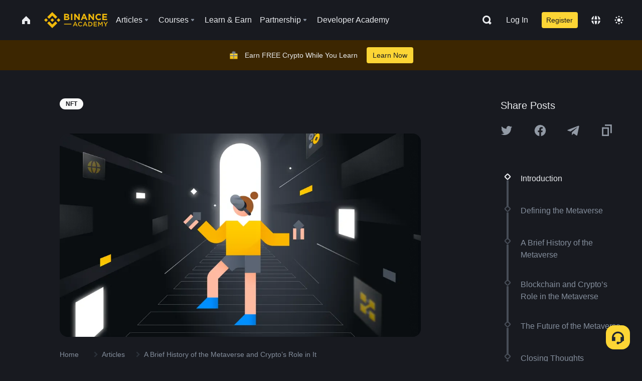

--- FILE ---
content_type: text/html; charset=utf-8
request_url: https://www.binance.com/en/academy/articles/a-brief-history-of-the-metaverse-and-crypto-s-role-in-it
body_size: 88134
content:
<!doctype html>
<html bn-lang="en" lang="en" dir="ltr" path-prefix="/en">
<head>
  <meta name="viewport" content="width=device-width,minimum-scale=1,maximum-scale=1,initial-scale=1,user-scalable=no" data-shuvi-head="true" /><meta charset="utf-8" /><title data-shuvi-head="true">A Brief History of the Metaverse and Crypto’s Role in It</title><meta name="twitter:card" content="summary_large_image" data-shuvi-head="true" /><meta name="twitter:site" content="@BinanceAcademy" data-shuvi-head="true" /><meta name="twitter:creator" content="@BinanceAcademy" data-shuvi-head="true" /><meta property="og:url" content="https://www.binance.com/en/academy/articles/a-brief-history-of-the-metaverse-and-crypto-s-role-in-it" data-shuvi-head="true" /><meta property="og:image:alt" content="Binance Academy" data-shuvi-head="true" /><meta property="og:site_name" content="Binance Academy" data-shuvi-head="true" /><meta name="description" content="The concept of the metaverse isn’t new but rather, over a century old. Crypto’s recent involvement, however, has brought it to the fore once again." data-shuvi-head="true" /><meta property="og:title" content="A Brief History of the Metaverse and Crypto’s Role in It | Binance Academy" data-shuvi-head="true" /><meta property="og:description" content="The concept of the metaverse isn’t new but rather, over a century old. Crypto’s recent involvement, however, has brought it to the fore once again." data-shuvi-head="true" /><meta property="og:type" content="article" data-shuvi-head="true" /><meta property="og:image" content="https://public.bnbstatic.com/static/academy/uploads/45c6def518584da9926386e15ba7341b.png" data-shuvi-head="true" /><meta http-equiv="etag" content="ea9c66c5dc93e9226fb8ad831e841feb5d8c230f" /><meta name="msapplication-TileImage" content="https://bin.bnbstatic.com/static/images/bnb-for/brand.png" /><meta name="theme-color" content="#2e2e2e" data-shuvi-head="true" /><meta name="apple-mobile-web-app-capable" content="yes" data-shuvi-head="true" /><meta name="apple-mobile-web-app-status-bar-style" content="black-translucent" data-shuvi-head="true" /><meta name="ahrefs-site-verification" content="86f2f08131d8239e3a4d73b0179d556eae74fa62209b410a64ff348f74e711ea" data-shuvi-head="true" /><meta name="google-site-verification" content="wyJEt1aEuf8X_of3aofK_Tl5WprWou38Ze4o3ZeeGts" data-shuvi-head="true" /><meta name="naver-site-verification" content="e70af2cacdaf993fe72ef9fd208822bbebc2e028" data-shuvi-head="true" /><meta name="yandex-verification" content="7e56260ff92b3c3f" data-shuvi-head="true" /><meta name="robots" content="index,follow,max-image-preview:large" data-shuvi-head="true" /><link rel="preconnect" href="https://bin.bnbstatic.com" crossorigin="anonymous" /><link rel="preconnect" href="https://public.bnbstatic.com" crossorigin="anonymous" /><link rel="preconnect" href="https://image.binance.vision" data-shuvi-head="true" /><link rel="preload" as="script" href="https://public.bnbstatic.com/unpkg/essential/essential@0.3.64.js" /><link rel="preload" as="script" href="https://public.bnbstatic.com/unpkg/vendor/vendor.umd.0.0.13.production.min.18.2.0.js" /><link rel="preload" href="https://public.bnbstatic.com/static/academy/uploads-original/45c6def518584da9926386e15ba7341b.png" data-shuvi-head="true" /><link rel="preload" href="https://bin.bnbstatic.com/static/chunks/layout-241d.85baeae8.js" as="script" /><link rel="preload" href="https://bin.bnbstatic.com/static/chunks/layout-0aec.d95d432e.js" as="script" /><link rel="preload" href="https://bin.bnbstatic.com/static/chunks/page-2e11.fec9970f.js" as="script" /><link rel="preload" as="script" href="https://bin.bnbstatic.com/static/configs/newbase/common-widget-icon.js" /><link rel="preload" as="script" href="https://public.bnbstatic.com/unpkg/themis/themis@0.0.39.js" /><link rel="preload" as="script" href="https://public.bnbstatic.com/unpkg/common-widget/vendor@1.4.28.min.js" /><link rel="preload" as="script" href="https://public.bnbstatic.com/unpkg/common-widget/utils@1.4.28.min.js" /><link rel="preload" as="script" href="https://public.bnbstatic.com/unpkg/common-widget/data@1.4.28.min.js" /><link rel="preload" as="script" href="https://public.bnbstatic.com/unpkg/common-widget/common@1.4.28.min.js" /><link rel="preload" as="script" href="https://bin.bnbstatic.com/static/polyfills.d7582762.js" /><link rel="preload" as="script" href="https://bin.bnbstatic.com/static/webpack-runtime.c002a16d.js" /><link rel="preload" as="script" href="https://bin.bnbstatic.com/static/common/framework.f7c7e847.js" /><link rel="preload" as="script" href="https://bin.bnbstatic.com/static/main.7c99abbd.js" /><link rel="preload" as="script" href="https://public.bnbstatic.com/unpkg/config/remote-config.js" /><link rel="preload" as="script" href="https://bin.bnbstatic.com/static/js/common-widget/common-widget-render-control@0.0.1.js" /><link rel="shortcut icon" href="https://bin.bnbstatic.com/static/images/common/favicon.ico" /><link rel="apple-touch-icon" href="https://bin.bnbstatic.com/static/images/bnb-for/brand.png" /><link rel="icon" href="https://bin.bnbstatic.com/static/images/bnb-for/brand.png" /><link rel="canonical" href="https://www.binance.com/en/academy/articles/a-brief-history-of-the-metaverse-and-crypto-s-role-in-it" data-shuvi-head="true" /><link rel="alternate" href="https://www.binance.com/en/academy/articles/a-brief-history-of-the-metaverse-and-crypto-s-role-in-it" hreflang="en" data-shuvi-head="true" /><link rel="alternate" href="https://www.binance.com/fr/academy/articles/a-brief-history-of-the-metaverse-and-crypto-s-role-in-it" hreflang="fr" data-shuvi-head="true" /><link rel="alternate" href="https://www.binance.com/pl/academy/articles/a-brief-history-of-the-metaverse-and-crypto-s-role-in-it" hreflang="pl" data-shuvi-head="true" /><link rel="alternate" href="https://www.binance.com/zh-CN/academy/articles/a-brief-history-of-the-metaverse-and-crypto-s-role-in-it" hreflang="zh-Hans" data-shuvi-head="true" /><link rel="alternate" href="https://www.binance.com/zh-TC/academy/articles/a-brief-history-of-the-metaverse-and-crypto-s-role-in-it" hreflang="zh-Hant" data-shuvi-head="true" /><link rel="alternate" href="https://www.binance.com/vi/academy/articles/a-brief-history-of-the-metaverse-and-crypto-s-role-in-it" hreflang="vi" data-shuvi-head="true" /><link rel="alternate" href="https://www.binance.com/ar/academy/articles/a-brief-history-of-the-metaverse-and-crypto-s-role-in-it" hreflang="ar" data-shuvi-head="true" /><link rel="alternate" href="https://www.binance.com/ru/academy/articles/a-brief-history-of-the-metaverse-and-crypto-s-role-in-it" hreflang="ru" data-shuvi-head="true" /><link rel="alternate" href="https://www.binance.com/es/academy/articles/a-brief-history-of-the-metaverse-and-crypto-s-role-in-it" hreflang="es" data-shuvi-head="true" /><link rel="alternate" href="https://www.binance.com/pt-BR/academy/articles/a-brief-history-of-the-metaverse-and-crypto-s-role-in-it" hreflang="pt-BR" data-shuvi-head="true" /><link rel="alternate" href="https://www.binance.com/it/academy/articles/a-brief-history-of-the-metaverse-and-crypto-s-role-in-it" hreflang="it" data-shuvi-head="true" /><link rel="alternate" href="https://www.binance.com/id/academy/articles/a-brief-history-of-the-metaverse-and-crypto-s-role-in-it" hreflang="id" data-shuvi-head="true" /><link rel="alternate" href="https://www.binance.com/uk-UA/academy/articles/a-brief-history-of-the-metaverse-and-crypto-s-role-in-it" hreflang="uk" data-shuvi-head="true" /><link rel="alternate" href="https://www.binance.com/cs/academy/articles/a-brief-history-of-the-metaverse-and-crypto-s-role-in-it" hreflang="cs-CZ" data-shuvi-head="true" /><link rel="alternate" href="https://www.binance.com/bg/academy/articles/a-brief-history-of-the-metaverse-and-crypto-s-role-in-it" hreflang="bg" data-shuvi-head="true" /><link rel="alternate" href="https://www.binance.com/lv/academy/articles/a-brief-history-of-the-metaverse-and-crypto-s-role-in-it" hreflang="lv" data-shuvi-head="true" /><link rel="alternate" href="https://www.binance.com/sv/academy/articles/a-brief-history-of-the-metaverse-and-crypto-s-role-in-it" hreflang="sv" data-shuvi-head="true" /><link rel="alternate" href="https://www.binance.com/sk/academy/articles/a-brief-history-of-the-metaverse-and-crypto-s-role-in-it" hreflang="sk" data-shuvi-head="true" /><link rel="alternate" href="https://www.binance.com/da-DK/academy/articles/a-brief-history-of-the-metaverse-and-crypto-s-role-in-it" hreflang="da" data-shuvi-head="true" /><link rel="alternate" href="https://www.binance.com/ro/academy/articles/a-brief-history-of-the-metaverse-and-crypto-s-role-in-it" hreflang="ro" data-shuvi-head="true" /><link rel="alternate" href="https://www.binance.com/hu/academy/articles/a-brief-history-of-the-metaverse-and-crypto-s-role-in-it" hreflang="hu" data-shuvi-head="true" /><link rel="alternate" href="https://www.binance.com/el/academy/articles/a-brief-history-of-the-metaverse-and-crypto-s-role-in-it" hreflang="el" data-shuvi-head="true" /><link rel="alternate" href="https://www.binance.com/de/academy/articles/a-brief-history-of-the-metaverse-and-crypto-s-role-in-it" hreflang="de" data-shuvi-head="true" /><link rel="alternate" href="https://www.binance.com/ja/academy/articles/a-brief-history-of-the-metaverse-and-crypto-s-role-in-it" hreflang="ja" data-shuvi-head="true" /><link rel="alternate" href="https://www.binance.com/az-AZ/academy/articles/a-brief-history-of-the-metaverse-and-crypto-s-role-in-it" hreflang="az-AZ" data-shuvi-head="true" /><link rel="alternate" href="https://www.binance.com/kk-KZ/academy/articles/a-brief-history-of-the-metaverse-and-crypto-s-role-in-it" hreflang="kk-KZ" data-shuvi-head="true" /><link rel="alternate" href="https://academy.binance.com/et/articles/a-brief-history-of-the-metaverse-and-crypto-s-role-in-it" hreflang="et" data-shuvi-head="true" /><link rel="alternate" href="https://academy.binance.com/lt/articles/a-brief-history-of-the-metaverse-and-crypto-s-role-in-it" hreflang="lt" data-shuvi-head="true" /><link rel="alternate" href="https://academy.binance.com/ka-GE/articles/a-brief-history-of-the-metaverse-and-crypto-s-role-in-it" hreflang="ka" data-shuvi-head="true" /><link rel="alternate" href="https://academy.binance.com/hr-HR/articles/a-brief-history-of-the-metaverse-and-crypto-s-role-in-it" hreflang="hr-HR" data-shuvi-head="true" /><link rel="alternate" href="https://academy.binance.com/ky-KG/articles/a-brief-history-of-the-metaverse-and-crypto-s-role-in-it" hreflang="ky-KG" data-shuvi-head="true" /><link rel="alternate" hreflang="x-default" href="https://www.binance.com/en/academy/articles/a-brief-history-of-the-metaverse-and-crypto-s-role-in-it" data-shuvi-head="true" /><link rel="shortcut icon" href="https://bin.bnbstatic.com/image/academy/ico/favicon.ico" data-shuvi-head="true" /><link rel="icon" type="image/x-icon" sizes="16x16 32x32" href="https://bin.bnbstatic.com/image/academy/ico/favicon.ico" data-shuvi-head="true" /><link rel="icon" sizes="32x32" href="https://bin.bnbstatic.com/image/academy/ico/favicon-32.png" data-shuvi-head="true" /><link rel="icon" sizes="192x192" href="https://bin.bnbstatic.com/image/academy/ico/favicon-192.png" data-shuvi-head="true" /><link rel="apple-touch-icon" sizes="152x152" href="https://bin.bnbstatic.com/image/academy/ico/favicon-152.png" data-shuvi-head="true" /><link rel="apple-touch-icon" sizes="144x144" href="https://bin.bnbstatic.com/image/academy/ico/favicon-144.png" data-shuvi-head="true" /><link rel="apple-touch-icon" sizes="120x120" href="https://bin.bnbstatic.com/image/academy/ico/favicon-120.png" data-shuvi-head="true" /><link rel="apple-touch-icon" sizes="114x114" href="https://bin.bnbstatic.com/image/academy/ico/favicon-114.png" data-shuvi-head="true" /><link rel="apple-touch-icon" sizes="180x180" href="https://bin.bnbstatic.com/image/academy/ico/favicon-180.png" data-shuvi-head="true" /><link rel="apple-touch-icon" sizes="72x72" href="https://bin.bnbstatic.com/image/academy/ico/favicon-72.png" data-shuvi-head="true" /><link rel="apple-touch-icon" sizes="57x57" href="https://bin.bnbstatic.com/image/academy/ico/favicon-57.png" data-shuvi-head="true" /><link rel="manifest" href="/manifest.json" data-shuvi-head="true" /><script id="OneTrust-sdk" nonce="47192408-26be-4728-a80f-02715d71e9fb">(function() {const agent = typeof navigator !== 'undefined' ? navigator.userAgent : '';const REGEX_MATCH_CLIENT_TYPE = /BNC\/([0-9.]+) \(([a-zA-Z]+) ([0-9.]+)\)/;const isMiniApp = typeof window !== 'undefined' && window.__NEZHA_BRIDGE__ && !window.__NEZHA_BRIDGE__.postAction;if(REGEX_MATCH_CLIENT_TYPE.test(agent) || isMiniApp){return null;}function getJSON(str) {try {return JSON.parse(str);} catch (e) {return {};}}var AutoBlockScriptMap = getJSON('{"binance.com":"https://cdn.cookielaw.org/consent/e21a0e13-40c2-48a6-9ca2-57738356cdab/OtAutoBlock.js","binance.info":"https://cdn.cookielaw.org/consent/03246444-2043-432d-afae-413a91f535e9/OtAutoBlock.js","binance.me":"https://cdn.cookielaw.org/consent/39df5304-ea83-4bd5-8550-d57bca54d95a/OtAutoBlock.js","binance.bh":"https://cdn.cookielaw.org/consent/0196a4bb-fb7b-7ae6-a24c-893547b9e467/OtAutoBlock.js"}');var SDKStubInfoMap = getJSON('{"binance.com":{"src":"https://cdn.cookielaw.org/scripttemplates/otSDKStub.js","hash":"e21a0e13-40c2-48a6-9ca2-57738356cdab"},"binance.info":{"src":"https://cdn.cookielaw.org/scripttemplates/otSDKStub.js","hash":"03246444-2043-432d-afae-413a91f535e9"},"binance.me":{"src":"https://cdn.cookielaw.org/scripttemplates/otSDKStub.js","hash":"39df5304-ea83-4bd5-8550-d57bca54d95a"}, "binance.bh":{"src":"https://cdn.cookielaw.org/scripttemplates/otSDKStub.js","hash":"0196a4bb-fb7b-7ae6-a24c-893547b9e467"}}');var domain = location.hostname.split('.').slice(-2).join('.');function isString(str) {return str && typeof str === 'string';};var AutoBlockScript = AutoBlockScriptMap[domain];var stubInfo = SDKStubInfoMap[domain] || {};var SDKStubSrc = stubInfo.src;var SDKStubHash = stubInfo.hash;var injectAutoBlock = isString(AutoBlockScript);var injectSDKStub = isString(SDKStubSrc) && isString(SDKStubHash);if (injectAutoBlock) {var script = document.createElement('script');script.src = AutoBlockScript;script.type = 'text/javascript';script.async = false;document.head.appendChild(script);}if (injectSDKStub) {var lang = document.documentElement['bn-lang'] || document.documentElement.lang;var htmlLang = lang && lang.substr(0, 2) || 'en';var script = document.createElement('script');script.src = SDKStubSrc;script.type = 'text/javascript';script.async = false;script.setAttribute('charSet', 'UTF-8');script.setAttribute('data-domain-script', SDKStubHash);script.setAttribute('data-language', htmlLang);document.head.appendChild(script);var s = document.createElement('script');s.type = 'text/javascript';s.innerHTML = 'function OptanonWrapper() {};';s.nonce = '47192408-26be-4728-a80f-02715d71e9fb';document.head.appendChild(s);var ss = document.createElement('script');ss.src = 'https://bin.bnbstatic.com/static/one-trust/onetrust-trigger.js';ss.type = 'text/javascript';script.async = false;ss.setAttribute('charSet', 'UTF-8');ss.setAttribute('data-domain-script', SDKStubHash);document.head.appendChild(ss);}}())</script><script id="Reporter-init" nonce="47192408-26be-4728-a80f-02715d71e9fb">window._bn_reporter = window._bn_reporter || [];window._bn_reporter_version = '4.3.16';function reportEvent(data) {window._bn_reporter.push(data);}reportEvent({key: "init",data: {"packageName":"academy-web-ui","apiId":"cc1ljun9gpbp8ciciolg","apiDomain":"https://api.saasexch.com","ssr":true,"COMMIT_HEAD":"ea9c66c5dc93e9226fb8ad831e841feb5d8c230f","pikaVersion":"0.6.14","traceId":"60938855-7149-4979-bbe2-5e6a60acdb28","analyticsId":"academy-web-ui,Frontend,cme87sxzs8603260u32z6ky416n"}});const now = Date.now();reportEvent({key: "traceReporter",data: {name: 'PIKA_HTML_ENTRY_START',startTime: now,timestamp: now,id: 1,duration: 0,endTime: now}});window.addEventListener('error', function (event) {try {var _URL, _URL2;var target = event.target || event.srcElement;var isTarget = ['LINK', 'SCRIPT', 'IMG'].indexOf(target.nodeName) !== -1;if (!isTarget) {return;}var link = target.src || target.href;if (window.location.href.indexOf(link) === 0) {return;}var data = {event: {phost: window.location.host,ppath: window.location.pathname,host: (_URL = new URL(link)) === null || _URL === void 0 ? void 0 : _URL.host,path: (_URL2 = new URL(link)) === null || _URL2 === void 0 ? void 0 : _URL2.pathname,net_err_exist: true}};reportEvent({key: "reportMonitorEvent",data: {data: data}});} catch (e) {console.error('static resource monitor', e);}}, true);</script><script type="application/ld+json" data-shuvi-head="true" nonce="47192408-26be-4728-a80f-02715d71e9fb">{"@context":"https://schema.org","@type":"Article","datePublished":"2022-12-09T05:30:47.000Z","description":"The concept of the metaverse isn’t new but rather, over a century old. Crypto’s recent involvement, however, has brought it to the fore once again.","mainEntityOfPage":{"@type":"WebPage","@id":"https://www.binance.com/en/academy/articles/a-brief-history-of-the-metaverse-and-crypto-s-role-in-it"},"headline":"A Brief History of the Metaverse and Crypto’s Role in It","image":["https://public.bnbstatic.com/static/academy/uploads/45c6def518584da9926386e15ba7341b.png"],"dateModified":"2023-02-14T00:37:24.000Z","author":{"@type":"Person","name":"Binance Academy"},"publisher":{"@type":"Organization","name":"Binance Academy","logo":{"@type":"ImageObject","url":"https://bin.bnbstatic.com/image/academy/apple-touch-icon.png"}}}</script><link rel="stylesheet" href="https://bin.bnbstatic.com/static/css/e7fd988f.chunk.css" /><link rel="stylesheet" href="https://bin.bnbstatic.com/static/css/ddfae176.chunk.css" /><link rel="stylesheet" href="https://bin.bnbstatic.com/static/css/7b29bf44.chunk.css" /><link rel="stylesheet" href="https://public.bnbstatic.com/unpkg/common-widget/extension@1.4.28.css" /><link rel="stylesheet" href="https://public.bnbstatic.com/unpkg/common-widget/vendor@1.4.28.css" /><link rel="stylesheet" href="https://public.bnbstatic.com/unpkg/common-widget/common@1.4.28.css" /><style id="webstudio-universal-uikit-colors" data-shuvi-head="true">body { --color-sell: #F6465D; --color-textSell: #F6465D; --color-sellHover: #FF707E; --color-depthSellBg: #35141D; --color-buy: #0ECB81; --color-textBuy: #0ECB81; --color-buyHover: #32D993; --color-depthBuyBg: #102821; --color-line: #2B3139; --color-outlineHover: #6A4403; --color-primary: #FCD535; --color-primaryHover: #F0B90B; --color-error: #F6465D; --color-errorBg: #35141D; --color-success: #0ECB81; --color-successBg: #102821; --color-disable: #474D57; --color-iconNormal: #848E9C; --color-textWhite: #FFFFFF; --color-textGray: #EAECEF; --color-textBlack: #0B0E11; --color-textPrimary: #EAECEF; --color-textSecondary: #B7BDC6; --color-textThird: #848E9C; --color-textDisabled: #5E6673; --color-textBrand: #F0B90B; --color-textToast: #A37200; --color-bg: #181A20; --color-bg1: #181A20; --color-bg2: #0B0E11; --color-bg3: #2B3139; --color-bg4: #5E6673; --color-bg6: #202630; --color-bg7: #191A1F; --color-popupBg: #1E2329; --color-badgeBg: #2D2A20; --color-selectedBg: #1E2026; --color-gradientBrand: linear-gradient(180deg, #F8D12F 0%, #F0B90B 100%); --color-gradientPrimary: linear-gradient(295.27deg, #15141A 0%, #474D57 84.52%); --color-BasicBg: #181A20; background-color: var(--color-BasicBg); --color-SecondaryBg: #0B0E11; --color-Input: #2B3139; --color-InputLine: #474D57; --color-CardBg: #1E2329; --color-Vessel: #1E2329; --color-Line: #2B3139; --color-DisableBtn: #2B3139; --color-DisabledText: #5E6673; --color-DisableText: #5E6673; --color-TertiaryText: #848E9C; --color-SecondaryText: #B7BDC6; --color-PrimaryText: #EAECEF; color: var(--color-PrimaryText); --color-RedGreenBgText: #FFFFFF; --color-EmphasizeText: #FF693D; --color-TextOnGray: #EAECEF; --color-TextOnYellow: #202630; --color-IconNormal: #848E9C; --color-LiteBg1: #202630; --color-LiteBg2: #191A1F; --color-BtnBg: #FCD535; --color-PrimaryYellow: #F0B90B; --color-TextLink: #F0B90B; --color-TradeBg: #0B0E11; --color-TextToast: #A37200; --color-DepthSellBg: #35141D; --color-SellHover: #FF707E; --color-Sell: #F6465D; --color-TextSell: #F6465D; --color-DepthBuyBg: #102821; --color-BuyHover: #32D993; --color-Buy: #2EBD85; --color-TextBuy: #2EBD85; --color-Error: #F6465D; --color-SuccessBg: #102821; --color-Success: #2EBD85; --color-TagBg: #474D57; --color-Grid: #2B3139; --color-Placeholder: #474D57; --color-ToastBg: #707A8A; --color-TwoColorIcon: #CACED3; --color-ErrorBg: rgba(246, 70, 93, 0.1); --color-BadgeBg: rgba(240,185,11,0.1); --color-Popup: #1E2329; --color-Mask: rgba(0, 0, 0, 0.6); --color-WidgetSecondaryBg: rgba(255, 255, 255, 0.08); --color-ContainerBg: #1E2026; --color-YellowAlpha01: rgba(252, 213, 53, 0.2); --color-YellowAlpha02: rgba(252, 213, 53, 0.2); --color-RedAlpha01: rgba(246, 60, 85, 0.2); --color-RedAlpha02: rgba(246, 60, 85, 0.2); --color-GreenAlpha01: rgba(40, 164, 115, 0.2); --color-GreenAlpha02: rgba(40, 164, 115, 0.2); --color-ChatBg: #1A1E25; --color-LineAlpha: rgba(255, 255, 255, 0.08); --color-WidgetPrimaryBg: rgba(255, 255, 255, 0.1); --color-ChatBubble: #1E2329; --color-ChatBubble2: #2D3E59; --color-ChatInput: rgba(41, 49, 61, 0.95); --color-ChatName: #F0B90B; --color-ChatSysMsg: #1C2229; --color-ChatCard: #212731; --color-ChatCard2: #243042; --color-ChatRed: #30222B; --color-ParagraphText: #EAECEF; }</style><style id="header-footer-global-style" data-shuvi-head="true"> #__APP_HEADER { display: none; } #__APP_FOOTER { display: none; } #__APP_SIDEBAR { display: none; width: 100%; }</style><style data-emotion="0 gpt1ua 1r6yh41 1b5iq0k 14hpydf 1v61pla 5x6ly7 i6ju45 1qn7ove vfu0ph 1l3piql 184cf1x 9tpv1t 6fjuig 1raq60b vd8035 1uoge8i rs1nch 3kwgah 1wz0uwi 9yb1nc 1pzaur4 7bjblz kvcvp2 161v6bq 1ebnygn kxtk92 vurnku lc3py3 1srb089 7j3h8v 1i1uk6i 1589nlc 1pysja1 1xgr03x 6kqcas sdffkd 1mkynsd dn9hvd p5ucyd e17nie vsco81 1t100c7 11vxal7 2vncqk gey7ei jaa7jg 912yg7 1mizem0 1dhhx95 4cffwv 81xrsn gez02j cerzed yhaz4t 1vkvfxu vq45pg k8ptnh 16jcxb6 ce9xkk 1hyfx7x 72bqas 11r9jcz 1n5t02q 19midj6 1wnc168 1h690ep 15e7zpq gbh2au 80dcm8 1sg6x9n 1dpv2l8 klm9o7 9uy14h ofovah 4151bc 1ouokj1 8sesaq 1bzb8nq exuvue aa2yx7 1uhxyyb wcquo4 190yvx7 1yjvs5a hy4spq 1xq39uu 1iv3lam 1pyf6yx 11vn4ca z2h5go 1j75qc1 16ht4fr 1olcmky 14bgbm8 zzqkfp 1u83isv sem8rv 9gsdo8 y8fvs3 19isz4n rt5tsv wmdkuy 178mx5l 1g8a46g i0wrvs 7om86i 16q9gkz 19memkk 1xvgv7v 1umq912 1e09tat 150guxl 1h71c3u 1ds83c4 1bhd1jv 1kcjytu 7xpimc 1dppqwg mxw3i0 1m7wotv 1j7lcvj 146b2k0 s6fc93 1b3jcwj tyfyof 7w2sz5 aw8b5k trujsm 1t22upd 10q2gn9 1uob4wx 17ajlgz 1v5nip4 q0otfg 1na5z9x 1w61aiz 1jwvkbr 13mvpid uj36ri l5kcek 1gt3d73 16vp4e4 1q9ubii 14svusm 1me7odh 1gtiget w16pwf klxly9 19tzqe5 cye2yi uivgo rrl3y3 ms83d 1mfvteg 12ke8jn 1y6whvv 8n45wr 1urk028 fbxu07 kvhcte 1iqe90x 15yt89c orkytx 1ylexj7 jyb3wi 10vx56p 10t0ciq n840jb s1f3ec 182lng5 animation-hqgv56 1ur574i 9q4ls1 l0inxp">.css-gpt1ua{position:fixed;top:80px;right:16px;max-height:100%;max-width:343px;width:100%;z-index:9;pointer-events:none;}.css-1r6yh41{position:relative;height:80px;-webkit-box-pack:justify;-webkit-justify-content:space-between;-ms-flex-pack:justify;justify-content:space-between;-webkit-align-items:center;-webkit-box-align:center;-ms-flex-align:center;align-items:center;background-color:#181A20;color:#EAECEF;padding-left:16px;padding-right:16px;display:-webkit-box;display:-webkit-flex;display:-ms-flexbox;display:flex;}@media screen and (min-width:768px){.css-1r6yh41{padding-left:24px;padding-right:24px;}}.css-1b5iq0k{-webkit-flex:0 0 127px;-ms-flex:0 0 127px;flex:0 0 127px;width:127px;margin-left:8px;margin-right:8px;}.css-14hpydf{color:#F0B90B;width:100%;display:block;}.css-1v61pla{box-sizing:border-box;margin:0;min-width:0;display:none;color:#EAECEF;width:100%;-webkit-align-items:center;-webkit-box-align:center;-ms-flex-align:center;align-items:center;}@media screen and (min-width:768px){.css-1v61pla{display:none;}}@media screen and (min-width:1200px){.css-1v61pla{display:-webkit-box;display:-webkit-flex;display:-ms-flexbox;display:flex;}}.css-5x6ly7{box-sizing:border-box;margin:0;min-width:0;display:-webkit-box;display:-webkit-flex;display:-ms-flexbox;display:flex;-webkit-flex:1;-ms-flex:1;flex:1;-webkit-align-items:center;-webkit-box-align:center;-ms-flex-align:center;align-items:center;}.css-i6ju45{margin-left:8px;margin-right:8px;display:-webkit-inline-box;display:-webkit-inline-flex;display:-ms-inline-flexbox;display:inline-flex;position:relative;}.css-i6ju45:hover::after,.css-i6ju45:focus-within::after{bottom:auto;border-color:transparent transparent #FFFFFF transparent;display:block;-webkit-filter:drop-shadow(0px -1px 1px rgba(0,0,0,0.1));filter:drop-shadow(0px -1px 1px rgba(0,0,0,0.1));left:50%;margin-left:-8px;right:auto;top:100%;}.css-i6ju45.wrapper--open .e8b2x31{display:block;}.css-1qn7ove{-webkit-align-items:center;-webkit-box-align:center;-ms-flex-align:center;align-items:center;display:-webkit-box;display:-webkit-flex;display:-ms-flexbox;display:flex;height:40px;line-height:40px;-webkit-align-items:center;-webkit-box-align:center;-ms-flex-align:center;align-items:center;}.css-vfu0ph{box-sizing:border-box;margin:0;min-width:0;font-size:16ppx;outline:none;cursor:pointer;color:#EAECEF;-webkit-align-items:center;-webkit-box-align:center;-ms-flex-align:center;align-items:center;position:relative;-webkit-text-decoration:none;text-decoration:none;height:40px;line-height:40px;}.css-vfu0ph.active,.css-vfu0ph:hover{color:#F0B90B;}.css-1l3piql{box-sizing:border-box;margin:0;min-width:0;color:#848E9C;width:16px;height:16px;font-size:16px;fill:#EAECEF;fill:#848E9C;width:1em;height:1em;}.css-184cf1x{display:none;position:absolute;width:-webkit-max-content;width:-moz-max-content;width:max-content;z-index:1000;bottom:auto;left:auto;padding:20px 0 0 0;right:auto;top:100%;}.css-9tpv1t{background-color:#1E2329;border-radius:4px;box-shadow:0px 0px 20px rgba(0,0,0,0.08);position:relative;}.css-6fjuig{box-sizing:border-box;margin:0;min-width:0;display:-webkit-box;display:-webkit-flex;display:-ms-flexbox;display:flex;-webkit-flex-direction:column;-ms-flex-direction:column;flex-direction:column;padding:24px;padding-bottom:16px;}.css-1raq60b{box-sizing:border-box;margin:0;min-width:0;display:-webkit-box;display:-webkit-flex;display:-ms-flexbox;display:flex;-webkit-flex-direction:column;-ms-flex-direction:column;flex-direction:column;}@media screen and (min-width:1200px){.css-1raq60b{-webkit-flex-direction:row;-ms-flex-direction:row;flex-direction:row;}}.css-vd8035{box-sizing:border-box;margin:0;min-width:0;display:-webkit-box;display:-webkit-flex;display:-ms-flexbox;display:flex;-webkit-align-items:center;-webkit-box-align:center;-ms-flex-align:center;align-items:center;border-radius:8px;background:transparent;cursor:pointer;min-width:200px;}.css-vd8035 extraHeadline{font-weight:600;font-size:56px;line-height:64px;}.css-vd8035 headline1{font-weight:600;font-size:48px;line-height:56px;}.css-vd8035 headline2{font-weight:600;font-size:40px;line-height:48px;}.css-vd8035 headline3{font-weight:600;font-size:32px;line-height:40px;}.css-vd8035 headline4{font-weight:600;font-size:28px;line-height:36px;}.css-vd8035 headline5{font-weight:600;font-size:24px;line-height:32px;}.css-vd8035 headline6{font-weight:500;font-size:20px;line-height:28px;}.css-vd8035 largeBody{font-weight:400;font-size:20px;line-height:28px;}.css-vd8035 mediumBody{font-weight:300;font-size:18px;line-height:28px;}.css-vd8035 subtitle1{font-weight:500;font-size:16px;line-height:24px;}.css-vd8035 subtitle2{font-weight:500;font-size:14px;line-height:20px;}.css-vd8035 body1{font-weight:400;font-size:16px;line-height:24px;}.css-vd8035 body2{font-weight:400;font-size:14px;line-height:20px;}.css-vd8035 captionSub{font-weight:500;font-size:12px;line-height:16px;}.css-vd8035 caption{font-weight:400;font-size:12px;line-height:16px;}.css-vd8035 largeLink{font-weight:500;font-size:20px;line-height:20px;-webkit-text-decoration:underline;text-decoration:underline;}.css-vd8035 linkBody{font-weight:500;font-size:14px;line-height:20px;-webkit-text-decoration:underline;text-decoration:underline;}.css-vd8035 addressLink{font-weight:400;font-size:14px;line-height:20px;-webkit-text-decoration:underline;text-decoration:underline;}.css-vd8035 linkCaption{font-weight:500;font-size:12px;line-height:16px;-webkit-text-decoration:underline;text-decoration:underline;}.css-vd8035 primaryNum1{font-weight:600;font-size:32px;line-height:40px;}.css-vd8035 primaryNum2{font-weight:600;font-size:28px;line-height:36px;}.css-vd8035 primaryNum3{font-weight:600;font-size:24px;line-height:32px;}.css-vd8035 secondaryNum1{font-weight:500;font-size:20px;line-height:28px;}.css-vd8035 secondaryNum2{font-weight:500;font-size:16px;line-height:24px;}.css-vd8035 tertiaryNum1{font-weight:500;font-size:14px;line-height:20px;}.css-vd8035 tertiaryNum2{font-weight:500;font-size:12px;line-height:16px;}.css-vd8035 tertiaryNum3{font-weight:400;font-size:12px;line-height:16px;}.css-vd8035 formLabel{font-weight:400;font-size:14px;line-height:16px;color:#EAECEF;}.css-vd8035 formLabelSmall{font-weight:400;font-size:12px;line-height:16px;color:#EAECEF;}.css-vd8035 formLabelDisabled{font-weight:400;font-size:14px;line-height:16px;color:#5E6673;cursor:not-allowed;}.css-vd8035 formLabelSmallDisabled{font-weight:400;font-size:12px;line-height:16px;color:#5E6673;cursor:not-allowed;}.css-vd8035 checkbox{font-weight:400;font-size:14px;line-height:1.43;color:#EAECEF;cursor:pointer;}.css-vd8035 checkboxDisabled{font-weight:400;font-size:14px;line-height:1.43;color:#5E6673;cursor:not-allowed;}.css-vd8035 infoHelperText{height:24px;line-height:24px;font-size:12px;color:#848E9C;}.css-vd8035 errorHelperText{height:24px;line-height:24px;font-size:12px;color:#F6465D;}.css-vd8035 dottedUnderline{font-weight:400;font-size:14px;line-height:16px;color:#EAECEF;border-bottom-width:1px;border-bottom-style:dashed;border-bottom-color:#848E9C;}.css-vd8035 title2{font-weight:600;font-size:48px;line-height:56px;}.css-vd8035 title3{font-weight:600;font-size:40px;line-height:48px;}.css-vd8035 title4{font-weight:600;font-size:32px;line-height:40px;}.css-vd8035 title5{font-weight:600;font-size:24px;line-height:28px;}.css-vd8035 largeText{font-weight:400;font-size:24px;line-height:28px;}.css-vd8035 title6{font-weight:500;font-size:20px;line-height:24px;}.css-vd8035 heading{font-family:inherit;line-height:1.25;font-weight:heading;}.css-vd8035 display{font-family:inherit;font-weight:heading;line-height:1.25;font-size:28px;}@media screen and (min-width:768px){.css-vd8035 display{font-size:32px;}}@media screen and (min-width:1200px){.css-vd8035 display{font-size:7px;}}.css-vd8035 caps{text-transform:uppercase;-webkit-letter-spacing:0.1em;-moz-letter-spacing:0.1em;-ms-letter-spacing:0.1em;letter-spacing:0.1em;}.css-vd8035 h1{font-weight:600;font-size:24px;line-height:30px;}@media screen and (min-width:768px){.css-vd8035 h1{font-size:28px;line-height:32px;}}@media screen and (min-width:1200px){.css-vd8035 h1{font-size:32px;line-height:40px;}}.css-vd8035 h2{font-weight:400;font-size:24px;line-height:30px;}.css-vd8035 h3{font-weight:500;font-size:20px;line-height:28px;}.css-vd8035 h4{font-weight:600;font-size:16px;line-height:22px;}.css-vd8035 h5{font-weight:600;font-size:16px;}.css-vd8035 h6{font-weight:600;font-size:14px;}.css-vd8035 label1{font-weight:500;font-size:20px;line-height:26px;}.css-vd8035 label2{font-weight:500;font-size:16px;line-height:22px;}@media screen and (min-width:768px){.css-vd8035 label2{font-size:18px;line-height:24px;}}.css-vd8035 label3{font-weight:400;font-size:16px;line-height:22px;}@media screen and (min-width:768px){.css-vd8035 label3{font-weight:500;}}.css-vd8035 label4{font-weight:500;font-size:14px;line-height:20px;}.css-vd8035 label5{font-weight:400;font-size:14px;line-height:20px;}.css-vd8035 label6{font-weight:400;font-size:13px;line-height:18px;}.css-vd8035 label7{font-weight:500;font-size:12px;line-height:16px;}.css-vd8035 label8{font-weight:400;font-size:12px;line-height:16px;}.css-vd8035 p1{font-weight:400;font-size:14px;line-height:20px;}.css-vd8035 p2{font-weight:400;font-size:12px;}.css-1uoge8i{box-sizing:border-box;margin:0;min-width:0;margin-right:16px;}.css-rs1nch{box-sizing:border-box;margin:0;min-width:0;display:-webkit-box;display:-webkit-flex;display:-ms-flexbox;display:flex;border-radius:50%;-webkit-box-pack:center;-webkit-justify-content:center;-ms-flex-pack:center;justify-content:center;-webkit-align-items:center;-webkit-box-align:center;-ms-flex-align:center;align-items:center;width:40px;height:40px;background-color:#2B3139;}.css-3kwgah{box-sizing:border-box;margin:0;min-width:0;color:currentColor;width:24px;height:24px;font-size:24px;fill:#EAECEF;fill:currentColor;width:1em;height:1em;}.css-1wz0uwi{box-sizing:border-box;margin:0;min-width:0;display:-webkit-box;display:-webkit-flex;display:-ms-flexbox;display:flex;-webkit-flex-direction:column;-ms-flex-direction:column;flex-direction:column;-webkit-align-items:flex-start;-webkit-box-align:flex-start;-ms-flex-align:flex-start;align-items:flex-start;}.css-9yb1nc{box-sizing:border-box;margin:0;min-width:0;font-size:14px;font-weight:500;line-height:20px;width:242px;white-space:nowrap;overflow:hidden;text-overflow:ellipsis;}.css-1pzaur4{box-sizing:border-box;margin:0;min-width:0;font-size:14px;font-weight:400;line-height:20px;color:#848E9C;}.css-7bjblz{box-sizing:border-box;margin:0;min-width:0;margin-top:16px;}@media screen and (min-width:1200px){.css-7bjblz{margin-top:0;}}.css-kvcvp2{box-sizing:border-box;margin:0;min-width:0;display:-webkit-box;display:-webkit-flex;display:-ms-flexbox;display:flex;-webkit-box-flex:1;-webkit-flex-grow:1;-ms-flex-positive:1;flex-grow:1;-webkit-flex-direction:column;-ms-flex-direction:column;flex-direction:column;}.css-161v6bq{box-sizing:border-box;margin:0;min-width:0;font-weight:500;font-size:14px;line-height:20px;padding-top:16px;padding-bottom:16px;color:#5E6673;}.css-1ebnygn{padding-bottom:16px;}.css-kxtk92{box-sizing:border-box;margin:0;min-width:0;color:#F0B90B;width:24px;height:24px;font-size:24px;fill:#EAECEF;fill:#F0B90B;width:1em;height:1em;}.css-vurnku{box-sizing:border-box;margin:0;min-width:0;}.css-lc3py3{box-sizing:border-box;margin:0;min-width:0;padding-bottom:16px;}.css-1srb089{box-sizing:border-box;margin:0;min-width:0;padding-left:24px;padding-right:24px;padding-bottom:8px;}.css-7j3h8v{box-sizing:border-box;margin:0;min-width:0;display:-webkit-box;display:-webkit-flex;display:-ms-flexbox;display:flex;border-radius:8px;padding:16px;}.css-1i1uk6i{box-sizing:border-box;margin:0;min-width:0;margin-right:16px;width:202px;}.css-1589nlc{box-sizing:border-box;margin:0;min-width:0;display:-webkit-box;display:-webkit-flex;display:-ms-flexbox;display:flex;border-radius:8px;cursor:pointer;padding:13px 16px;-webkit-box-pack:justify;-webkit-justify-content:space-between;-ms-flex-pack:justify;justify-content:space-between;-webkit-align-items:center;-webkit-box-align:center;-ms-flex-align:center;align-items:center;}.css-1589nlc:hover{background-color:#2B3139;}.css-1589nlc:hover .child{opacity:1;}.css-1pysja1{box-sizing:border-box;margin:0;min-width:0;-webkit-flex:1;-ms-flex:1;flex:1;}.css-1xgr03x{vertical-align:middle;width:16px;height:16px;}.css-6kqcas{box-sizing:border-box;margin:0;min-width:0;border-radius:8px;background-color:#2B3139;width:320px;}.css-sdffkd{box-sizing:border-box;margin:0;min-width:0;display:-webkit-box;display:-webkit-flex;display:-ms-flexbox;display:flex;cursor:pointer;padding:13px 16px;-webkit-box-pack:justify;-webkit-justify-content:space-between;-ms-flex-pack:justify;justify-content:space-between;-webkit-align-items:center;-webkit-box-align:center;-ms-flex-align:center;align-items:center;}.css-sdffkd:hover{background-color:#2B3139;}.css-sdffkd:hover .child{opacity:1;}.css-1mkynsd{opacity:0;-webkit-transition:all .3s ease-in-out;transition:all .3s ease-in-out;vertical-align:middle;width:16px;height:16px;color:#C99400;}.css-dn9hvd{box-sizing:border-box;margin:0;min-width:0;font-size:16ppx;outline:none;cursor:pointer;color:#EAECEF;-webkit-align-items:center;-webkit-box-align:center;-ms-flex-align:center;align-items:center;position:relative;-webkit-text-decoration:none;text-decoration:none;height:40px;line-height:40px;margin-left:8px;margin-right:8px;}.css-dn9hvd.active,.css-dn9hvd:hover{color:#F0B90B;}.css-p5ucyd{box-sizing:border-box;margin:0;min-width:0;display:-webkit-box;display:-webkit-flex;display:-ms-flexbox;display:flex;border-radius:8px;-webkit-align-items:center;-webkit-box-align:center;-ms-flex-align:center;align-items:center;border-radius:8px;background:transparent;cursor:pointer;min-width:200px;padding:16px;}.css-p5ucyd default{word-break:keep-all;color:#181A20;border-radius:4px;min-height:24px;border:none;}.css-p5ucyd default:disabled{cursor:not-allowed;background-image:none;background-color:#474D57;color:#5E6673;}.css-p5ucyd default:hover:not(:disabled):not(:active){box-shadow:none;}.css-p5ucyd default.inactive{opacity:0.3;cursor:not-allowed;}.css-p5ucyd primary{word-break:keep-all;color:#181A20;border-radius:4px;min-height:24px;border:none;background-image:none;background-color:#FCD535;}.css-p5ucyd primary:disabled{cursor:not-allowed;background-image:none;background-color:#474D57;color:#5E6673;}.css-p5ucyd primary:hover:not(:disabled):not(:active){box-shadow:none;}.css-p5ucyd primary.inactive{background-color:#FCD535;opacity:0.3;color:#181A20;cursor:not-allowed;}.css-p5ucyd primary:hover:not(:disabled):not(:active):not(.inactive){box-shadow:none;background-image:none;background-color:#FCD535;opacity:0.9;}.css-p5ucyd primary:active:not(:disabled):not(.inactive){background-image:none;background-color:#F0B90B;}.css-p5ucyd primary:disabled:not(.inactive){background-color:#474D57;color:#5E6673;cursor:not-allowed;}.css-p5ucyd secondary{word-break:keep-all;color:#EAECEF;border-radius:4px;min-height:24px;border:none;background-color:#474D57;background-image:none;}.css-p5ucyd secondary:disabled{cursor:not-allowed;box-shadow:none;color:#5E6673;background-color:#2B3139;}.css-p5ucyd secondary:hover:not(:disabled):not(:active){box-shadow:none;}.css-p5ucyd secondary.inactive{background-color:#474D57;opacity:0.3;cursor:not-allowed;}.css-p5ucyd secondary:hover:not(:disabled):not(:active):not(.inactive){box-shadow:none;background-image:none;background-color:#2B3139;}.css-p5ucyd secondary:active:not(:disabled):not(.inactive){box-shadow:none;background-color:#5E6673;color:#EAECEF;}.css-p5ucyd quiet{word-break:keep-all;color:#EAECEF;border-radius:4px;min-height:24px;border:none;background-color:transparent;}.css-p5ucyd quiet:disabled{cursor:not-allowed;background-image:none;background-color:#474D57;color:#5E6673;}.css-p5ucyd quiet:hover:not(:disabled):not(:active){box-shadow:none;}.css-p5ucyd quiet.inactive{opacity:0.7;cursor:not-allowed;}.css-p5ucyd quiet:disabled:not(.inactive){background-color:transparent;color:#5E6673;}.css-p5ucyd quiet:hover:not(:disabled):not(:active):not(.inactive){color:#F0B90B;}.css-p5ucyd quiet:active:not(:disabled):not(.inactive){background-color:#3C2601;}.css-p5ucyd text{word-break:keep-all;color:#181A20;border-radius:4px;min-height:24px;border:none;background-color:transparent;}.css-p5ucyd text:disabled{cursor:not-allowed;background-image:none;background-color:#474D57;color:#5E6673;}.css-p5ucyd text:hover:not(:disabled):not(:active){box-shadow:none;}.css-p5ucyd text.inactive{opacity:0.7;cursor:not-allowed;}.css-p5ucyd text:disabled:not(.inactive){background-color:transparent;color:#5E6673;}.css-p5ucyd text:hover:not(:disabled):not(:active):not(.inactive){color:#F0B90B;}.css-p5ucyd text:active:not(:disabled):not(.inactive){background-color:#3C2601;}.css-p5ucyd round{word-break:keep-all;color:#F0B90B;border-radius:16px;min-height:24px;border:none;background-color:#2B3139;}.css-p5ucyd round:disabled{cursor:not-allowed;background-image:none;background-color:#474D57;color:#5E6673;}.css-p5ucyd round:hover:not(:disabled):not(:active){box-shadow:none;}.css-p5ucyd round.inactive{background-color:#2B3139;opacity:0.3;cursor:not-allowed;}.css-p5ucyd round:disabled:not(.inactive){background-color:#2B3139;color:#5E6673;}.css-p5ucyd round:hover:not(:disabled):not(:active):not(.inactive){color:#F0B90B;background-color:#2B3139;}.css-p5ucyd round:active:not(:disabled):not(.inactive){background-color:#474D57;}.css-p5ucyd graytype{word-break:keep-all;color:#FFFFFF;border-radius:4px;min-height:24px;border:none;background-color:#B7BDC6;}.css-p5ucyd graytype:disabled{cursor:not-allowed;background-image:none;background-color:#474D57;color:#5E6673;}.css-p5ucyd graytype:hover:not(:disabled):not(:active){box-shadow:none;}.css-p5ucyd graytype.inactive{background-color:#5E6673;opacity:0.3;cursor:not-allowed;}.css-p5ucyd graytype:disabled:not(.inactive){background-color:transparent;color:#5E6673;}.css-p5ucyd graytype:hover:not(:disabled):not(:active):not(.inactive){background-color:#EAECEF;color:#1E2329;}.css-p5ucyd graytype:active:not(:disabled):not(.inactive){background-color:#EAECEF;color:#1E2329;}@media screen and (min-width:768px){.css-p5ucyd{border-radius:8px;}}@media screen and (min-width:1200px){.css-p5ucyd{border-radius:0;}}.css-p5ucyd:hover{background:#2B3139;}.css-e17nie{box-sizing:border-box;margin:0;min-width:0;font-size:14px;font-weight:500;line-height:20px;}.css-vsco81{box-sizing:border-box;margin:0;min-width:0;display:-webkit-box;display:-webkit-flex;display:-ms-flexbox;display:flex;margin-right:12px;position:relative;-webkit-align-items:center;-webkit-box-align:center;-ms-flex-align:center;align-items:center;height:48px;}@media screen and (max-width:768px){.css-vsco81{position:initial;}}.css-1t100c7{box-sizing:border-box;margin:0;min-width:0;display:-webkit-box;display:-webkit-flex;display:-ms-flexbox;display:flex;visibility:visible;}.css-11vxal7{box-sizing:border-box;margin:0;min-width:0;-webkit-appearance:none;-moz-appearance:none;appearance:none;-webkit-user-select:none;-moz-user-select:none;-ms-user-select:none;user-select:none;cursor:pointer;overflow:hidden;text-overflow:ellipsis;white-space:nowrap;display:-webkit-inline-box;display:-webkit-inline-flex;display:-ms-inline-flexbox;display:inline-flex;-webkit-align-items:center;-webkit-box-align:center;-ms-flex-align:center;align-items:center;-webkit-box-pack:center;-webkit-justify-content:center;-ms-flex-pack:center;justify-content:center;box-sizing:border-box;font-size:14px;font-family:inherit;font-weight:500;text-align:center;-webkit-text-decoration:none;text-decoration:none;outline:none;padding-left:12px;padding-right:12px;padding-top:6px;padding-bottom:6px;line-height:20px;min-width:52px;word-break:keep-all;color:#F0B90B;border-radius:4px;min-height:24px;border:none;background-color:transparent;min-width:auto;color:#EAECEF;font-weight:400;padding-right:0;}.css-11vxal7:disabled{cursor:not-allowed;background-image:none;background-color:#474D57;color:#5E6673;}.css-11vxal7:hover:not(:disabled):not(:active){box-shadow:none;}.css-11vxal7.inactive{opacity:0.7;cursor:not-allowed;}.css-11vxal7:disabled:not(.inactive){background-color:transparent;color:#5E6673;}.css-11vxal7:hover:not(:disabled):not(:active):not(.inactive){color:#F0B90B;}.css-11vxal7:active:not(:disabled):not(.inactive){background-color:#3C2601;}.css-11vxal7:active:not(:disabled):not(.inactive){background-color:transparent;}.css-2vncqk{position:absolute;background-color:#181A20;right:0;top:0;overflow:hidden;width:0;}@media screen and (max-width:768px){.css-2vncqk{width:0;padding:16px 0;}}.css-gey7ei{box-sizing:border-box;margin:0;min-width:0;display:-webkit-box;display:-webkit-flex;display:-ms-flexbox;display:flex;-webkit-align-items:center;-webkit-box-align:center;-ms-flex-align:center;align-items:center;color:#B7BDC6;font-size:14px;}.css-jaa7jg{box-sizing:border-box;margin:0;min-width:0;display:-webkit-inline-box;display:-webkit-inline-flex;display:-ms-inline-flexbox;display:inline-flex;position:relative;margin-top:0px;margin-bottom:0px;-webkit-align-items:center;-webkit-box-align:center;-ms-flex-align:center;align-items:center;line-height:1.6;height:48px;background-color:#2B3139;border-radius:4px;border-width:1px;border-style:solid;border-color:transparent;padding-left:15px;padding-right:15px;}.css-jaa7jg.bn-input-status-focus .bn-input-label{top:-32px;}.css-jaa7jg.bn-input-status-focus{background-color:transparent;border-width:1px;border-style:solid;border-color:#F0B90B;}.css-jaa7jg.bn-input-status-disabled{background-color:#474D57;opacity:0.7;}.css-jaa7jg.bn-input-status-disabled > input{color:#5E6673;}.css-jaa7jg.bn-input-status-error{border-color:#F6465D;}.css-jaa7jg input{color:#EAECEF;font-size:14px;border-radius:4px;padding-left:12px;padding-right:12px;}.css-jaa7jg input:-webkit-autofill{-webkit-transition:color 99999s ease-in-out 0s,background-color 99999s ease-in-out 0s;transition:color 99999s ease-in-out 0s,background-color 99999s ease-in-out 0s;}.css-jaa7jg .bn-input-prefix{-webkit-flex-shrink:0;-ms-flex-negative:0;flex-shrink:0;margin-right:4px;font-size:14px;}.css-jaa7jg .bn-input-suffix{-webkit-flex-shrink:0;-ms-flex-negative:0;flex-shrink:0;margin-left:4px;margin-right:4px;font-size:14px;}@media screen and (max-width:768px){.css-jaa7jg{width:100%;}}.css-912yg7{box-sizing:border-box;margin:0;min-width:0;color:#5E6673;width:24px;height:24px;font-size:24px;fill:#EAECEF;fill:#5E6673;display:-webkit-box;display:-webkit-flex;display:-ms-flexbox;display:flex;-webkit-align-items:center;-webkit-box-align:center;-ms-flex-align:center;align-items:center;width:1em;height:1em;}.css-1mizem0{box-sizing:border-box;margin:0;min-width:0;width:100%;height:100%;padding:0;outline:none;border:none;background-color:inherit;opacity:1;}.css-1mizem0::-webkit-input-placeholder{color:#5E6673;font-size:14px;}.css-1mizem0::-moz-placeholder{color:#5E6673;font-size:14px;}.css-1mizem0:-ms-input-placeholder{color:#5E6673;font-size:14px;}.css-1mizem0::placeholder{color:#5E6673;font-size:14px;}.css-1dhhx95{box-sizing:border-box;margin:0;min-width:0;color:currentColor;width:16px;height:16px;font-size:16px;fill:#EAECEF;fill:currentColor;display:-webkit-box;display:-webkit-flex;display:-ms-flexbox;display:flex;-webkit-align-items:center;-webkit-box-align:center;-ms-flex-align:center;align-items:center;cursor:pointer;color:#5E6673;width:1em;height:1em;}.css-4cffwv{box-sizing:border-box;margin:0;min-width:0;display:-webkit-box;display:-webkit-flex;display:-ms-flexbox;display:flex;}.css-81xrsn{box-sizing:border-box;margin:0;min-width:0;display:-webkit-box;display:-webkit-flex;display:-ms-flexbox;display:flex;-webkit-box-pack:center;-webkit-justify-content:center;-ms-flex-pack:center;justify-content:center;}.css-gez02j{display:-webkit-inline-box;display:-webkit-inline-flex;display:-ms-inline-flexbox;display:inline-flex;position:relative;}.css-gez02j:hover::after,.css-gez02j:focus-within::after{bottom:auto;border-color:transparent transparent #FFFFFF transparent;display:block;-webkit-filter:drop-shadow(0px -1px 1px rgba(0,0,0,0.1));filter:drop-shadow(0px -1px 1px rgba(0,0,0,0.1));inset-inline-start:50%;margin-inline-start:-8px;inset-inline-end:auto;top:100%;}.css-gez02j.wrapper--open .e8b2x31{display:block;}.css-cerzed{box-sizing:border-box;margin:0;min-width:0;-webkit-appearance:none;-moz-appearance:none;appearance:none;-webkit-user-select:none;-moz-user-select:none;-ms-user-select:none;user-select:none;cursor:pointer;overflow:hidden;text-overflow:ellipsis;white-space:nowrap;display:-webkit-inline-box;display:-webkit-inline-flex;display:-ms-inline-flexbox;display:inline-flex;-webkit-align-items:center;-webkit-box-align:center;-ms-flex-align:center;align-items:center;-webkit-box-pack:center;-webkit-justify-content:center;-ms-flex-pack:center;justify-content:center;box-sizing:border-box;font-size:14px;font-family:inherit;font-weight:500;text-align:center;-webkit-text-decoration:none;text-decoration:none;outline:none;padding-left:12px;padding-right:12px;padding-top:6px;padding-bottom:6px;line-height:20px;min-width:52px;word-break:keep-all;color:#F0B90B;border-radius:4px;min-height:24px;border:none;background-color:transparent;min-width:auto;color:#EAECEF;font-weight:400;}.css-cerzed:disabled{cursor:not-allowed;background-image:none;background-color:#474D57;color:#5E6673;}.css-cerzed:hover:not(:disabled):not(:active){box-shadow:none;}.css-cerzed.inactive{opacity:0.7;cursor:not-allowed;}.css-cerzed:disabled:not(.inactive){background-color:transparent;color:#5E6673;}.css-cerzed:hover:not(:disabled):not(:active):not(.inactive){color:#F0B90B;}.css-cerzed:active:not(:disabled):not(.inactive){background-color:#3C2601;}.css-cerzed:active:not(:disabled):not(.inactive){background-color:transparent;}.css-yhaz4t{display:none;position:absolute;width:-webkit-max-content;width:-moz-max-content;width:max-content;z-index:1000;bottom:auto;inset-inline-start:auto;padding:20px 0 0 0;inset-inline-end:0;top:100%;}.css-1vkvfxu{padding:16px;max-height:400px;display:grid;grid-template-columns:1fr;grid-gap:8px;grid-template-rows:auto;}@media screen and (min-width:1200px){.css-1vkvfxu{max-height:none;}}@media screen and (min-width:1200px){.css-1vkvfxu{grid-template-columns:1fr 1fr;}}.css-vq45pg{display:-webkit-box;display:-webkit-flex;display:-ms-flexbox;display:flex;-webkit-align-items:center;-webkit-box-align:center;-ms-flex-align:center;align-items:center;border-radius:8px;padding:16px;background:transparent;}.css-vq45pg:hover{background:#2B3139;}.css-k8ptnh{box-sizing:border-box;margin:0;min-width:0;color:currentColor;width:20px;height:20px;font-size:20px;fill:#EAECEF;fill:currentColor;cursor:pointer;width:1em;height:1em;}.css-16jcxb6{box-sizing:border-box;margin:0;min-width:0;display:-webkit-box;display:-webkit-flex;display:-ms-flexbox;display:flex;-webkit-align-items:center;-webkit-box-align:center;-ms-flex-align:center;align-items:center;}@media screen and (min-width:768px){.css-16jcxb6{display:-webkit-box;display:-webkit-flex;display:-ms-flexbox;display:flex;}}@media screen and (min-width:1200px){.css-16jcxb6{display:none;}}.css-ce9xkk{box-sizing:border-box;margin:0;min-width:0;color:currentColor;width:24px;height:24px;font-size:24px;fill:#EAECEF;fill:currentColor;width:24px;height:1em;}.css-1hyfx7x{display:none;}.css-72bqas{position:fixed;color:#EAECEF;background:#1E2329;top:0;right:-375px;left:unset;width:100%;max-width:375px;height:100vh;overflow-y:auto;-webkit-transition:right 0.4s;transition:right 0.4s;z-index:11;}.css-11r9jcz{display:-webkit-box;display:-webkit-flex;display:-ms-flexbox;display:flex;-webkit-box-pack:end;-webkit-justify-content:flex-end;-ms-flex-pack:end;justify-content:flex-end;padding:16px 24px;}.css-1n5t02q{vertical-align:middle;color:#848E9C;width:24px;height:intrinsic;}.css-19midj6{padding:16px;}.css-1wnc168{box-sizing:border-box;margin:0;min-width:0;display:-webkit-box;display:-webkit-flex;display:-ms-flexbox;display:flex;cursor:pointer;color:#848E9C;-webkit-align-items:center;-webkit-box-align:center;-ms-flex-align:center;align-items:center;}.css-1wnc168:hover{--currentColor:#F0B90B;color:#F0B90B;background-color:#2B3139;}.css-1h690ep{box-sizing:border-box;margin:0;min-width:0;display:-webkit-box;display:-webkit-flex;display:-ms-flexbox;display:flex;-webkit-flex:1;-ms-flex:1;flex:1;}.css-15e7zpq{gap:16px;-webkit-align-items:center;-webkit-box-align:center;-ms-flex-align:center;align-items:center;display:-webkit-box;display:-webkit-flex;display:-ms-flexbox;display:flex;}.css-gbh2au{color:#EAECEF;}.css-80dcm8{box-sizing:border-box;margin:0;min-width:0;color:currentColor;width:16px;height:16px;font-size:16px;fill:#EAECEF;fill:currentColor;width:1em;height:1em;margin-right:16px;}.css-1sg6x9n{-webkit-transition:max-height 200ms linear;transition:max-height 200ms linear;max-height:0;overflow:hidden;}.css-1dpv2l8{box-sizing:border-box;margin:0;min-width:0;padding:16px;}.css-klm9o7{gap:16px;width:100%;-webkit-align-items:center;-webkit-box-align:center;-ms-flex-align:center;align-items:center;display:-webkit-box;display:-webkit-flex;display:-ms-flexbox;display:flex;}.css-9uy14h{width:24px;height:24px;}.css-ofovah{-webkit-flex:1 auto;-ms-flex:1 auto;flex:1 auto;-webkit-align-items:center;-webkit-box-align:center;-ms-flex-align:center;align-items:center;display:-webkit-box;display:-webkit-flex;display:-ms-flexbox;display:flex;}.css-4151bc{box-sizing:border-box;margin:0;min-width:0;cursor:pointer;-webkit-appearance:none;-moz-appearance:none;appearance:none;margin:0;padding:0;width:40px;height:24px;background-color:#474D57;background-image:#474D57;border:none;border-radius:9999px;}.css-4151bc[aria-checked=true]{background-color:#474D57;background-image:#474D57;}.css-4151bc:focus{outline:none;}.css-4151bc:disabled{cursor:not-allowed;opacity:0.7;}.css-1ouokj1{box-sizing:border-box;margin:0;min-width:0;display:-webkit-box;display:-webkit-flex;display:-ms-flexbox;display:flex;margin-left:3px;margin-right:3px;width:18px;height:18px;border-radius:9999px;box-shadow:0px 1px 2px rgba(20,21,26,0.04),0px 3px 6px rgba(71,77,87,0.04),0px 0px 1px rgba(20,21,26,0.1);background-color:#FFFFFF;-webkit-transition-property:-webkit-transform,border-color;-webkit-transition-property:transform,border-color;transition-property:transform,border-color;-webkit-transition-timing-function:ease-in-out;transition-timing-function:ease-in-out;-webkit-transition-duration:0.2s;transition-duration:0.2s;-webkit-box-pack:center;-webkit-justify-content:center;-ms-flex-pack:center;justify-content:center;-webkit-align-items:center;-webkit-box-align:center;-ms-flex-align:center;align-items:center;}.css-8sesaq{box-sizing:border-box;margin:0;min-width:0;color:#848E9C;width:14px;height:14px;font-size:14px;fill:#EAECEF;fill:#848E9C;width:1em;height:1em;}.css-1bzb8nq{box-sizing:border-box;margin:0;min-width:0;display:none;}.css-exuvue{padding:16px;display:grid;grid-template-columns:1fr;grid-gap:8px;grid-template-rows:auto;}@media screen and (min-width:1200px){.css-exuvue{grid-template-columns:1fr 1fr;}}.css-aa2yx7{box-sizing:border-box;margin:0;min-width:0;display:-webkit-box;display:-webkit-flex;display:-ms-flexbox;display:flex;-webkit-box-pack:center;-webkit-justify-content:center;-ms-flex-pack:center;justify-content:center;margin-bottom:80px;}.css-1uhxyyb{box-sizing:border-box;margin:0;min-width:0;display:-webkit-box;display:-webkit-flex;display:-ms-flexbox;display:flex;width:100%;max-width:1248px;padding-top:32px;-webkit-flex-direction:column;-ms-flex-direction:column;flex-direction:column;-webkit-box-pack:space-around;-webkit-justify-content:space-around;-ms-flex-pack:space-around;justify-content:space-around;}@media screen and (min-width:768px){.css-1uhxyyb{-webkit-flex-direction:row;-ms-flex-direction:row;flex-direction:row;}}.css-wcquo4{box-sizing:border-box;margin:0;min-width:0;-webkit-box-flex:1;-webkit-flex-grow:1;-ms-flex-positive:1;flex-grow:1;}.css-190yvx7{max-width:792px;padding-top:24px;padding-bottom:24px;padding-left:16px;padding-right:16px;margin:auto;}.css-1yjvs5a{margin-bottom:32px;}.css-hy4spq{margin-bottom:16px;margin-inline-end:8px;-webkit-align-items:center;-webkit-box-align:center;-ms-flex-align:center;align-items:center;border-radius:100px;display:-webkit-inline-box;display:-webkit-inline-flex;display:-ms-inline-flexbox;display:inline-flex;font-weight:600;-webkit-box-pack:center;-webkit-justify-content:center;-ms-flex-pack:center;justify-content:center;font-size:12px;height:22px;padding:2px 12px;background-color:#FAFAFA;color:#14151A;}.css-1xq39uu{margin-bottom:16px;color:#E6E8EA;font-weight:600;font-size:32px;line-height:40px;}@media screen and (min-width:768px){.css-1xq39uu{font-size:48px;line-height:56px;}}.css-1iv3lam{margin-right:16px;-webkit-align-items:center;-webkit-box-align:center;-ms-flex-align:center;align-items:center;border-radius:8px;display:-webkit-inline-box;display:-webkit-inline-flex;display:-ms-inline-flexbox;display:inline-flex;-webkit-box-pack:center;-webkit-justify-content:center;-ms-flex-pack:center;justify-content:center;padding:0 8px;white-space:nowrap;font-size:16px;height:36px;background-color:rgba(46,209,145,0.3);color:#FFFFFF;}.css-1pyf6yx{background-color:#02C076;border-radius:50%;margin-inline-end:8px;height:8px;width:8px;}.css-11vn4ca{color:#E6E8EA;font-size:16px;font-weight:400;line-height:1.45;-webkit-align-items:center;-webkit-box-align:center;-ms-flex-align:center;align-items:center;display:-webkit-box;display:-webkit-flex;display:-ms-flexbox;display:flex;white-space:nowrap;color:#929AA5;margin-right:16px;}.css-z2h5go{display:-webkit-inline-box;display:-webkit-inline-flex;display:-ms-inline-flexbox;display:inline-flex;color:#929AA5;-webkit-align-items:center;-webkit-box-align:center;-ms-flex-align:center;align-items:center;display:-webkit-box;display:-webkit-flex;display:-ms-flexbox;display:flex;}.css-1j75qc1{margin-inline-start:4px;}.css-16ht4fr{padding-left:0;padding-right:0;padding-top:56px;padding-bottom:56px;max-width:1136px;margin:auto;}@media screen and (min-width:768px){.css-16ht4fr{padding-left:48px;padding-right:48px;}}.css-1olcmky{box-sizing:border-box;margin:0;min-width:0;position:-webkit-sticky;position:sticky;top:56px;padding:24px 16px;width:100%;-webkit-align-self:flex-start;-ms-flex-item-align:start;align-self:flex-start;}@media screen and (min-width:768px){.css-1olcmky{max-width:282px;}}.css-14bgbm8{display:grid;grid-gap:72px;grid-template-columns:auto;grid-template-rows:auto;}.css-zzqkfp{box-sizing:border-box;margin:0;min-width:0;font-weight:500;font-size:20px;line-height:28px;margin-bottom:24px;}.css-1u83isv{-webkit-align-items:center;-webkit-box-align:center;-ms-flex-align:center;align-items:center;-webkit-box-pack:center;-webkit-justify-content:center;-ms-flex-pack:center;justify-content:center;display:grid;grid-template-columns:repeat(4,1fr);grid-gap:16px;grid-template-rows:auto;}.css-sem8rv{display:-webkit-box;display:-webkit-flex;display:-ms-flexbox;display:flex;cursor:pointer;-webkit-box-pack:center;-webkit-justify-content:center;-ms-flex-pack:center;justify-content:center;width:24px;height:24px;-webkit-transition:ease-out 0.2s;transition:ease-out 0.2s;color:#929AA5;}.css-sem8rv:hover{color:#1DA1F2;}.css-sem8rv svg{width:100%;height:100%;}.css-9gsdo8{display:-webkit-box;display:-webkit-flex;display:-ms-flexbox;display:flex;cursor:pointer;-webkit-box-pack:center;-webkit-justify-content:center;-ms-flex-pack:center;justify-content:center;width:24px;height:24px;-webkit-transition:ease-out 0.2s;transition:ease-out 0.2s;color:#929AA5;}.css-9gsdo8:hover{color:#4267B2;}.css-9gsdo8 svg{width:100%;height:100%;}.css-y8fvs3{display:-webkit-box;display:-webkit-flex;display:-ms-flexbox;display:flex;cursor:pointer;-webkit-box-pack:center;-webkit-justify-content:center;-ms-flex-pack:center;justify-content:center;width:24px;height:24px;-webkit-transition:ease-out 0.2s;transition:ease-out 0.2s;color:#929AA5;}.css-y8fvs3:hover{color:#0088cc;}.css-y8fvs3 svg{width:100%;height:100%;}.css-19isz4n{-webkit-align-items:center;-webkit-box-align:center;-ms-flex-align:center;align-items:center;display:-webkit-box;display:-webkit-flex;display:-ms-flexbox;display:flex;cursor:pointer;-webkit-box-pack:center;-webkit-justify-content:center;-ms-flex-pack:center;justify-content:center;width:24px;height:24px;-webkit-transition:ease-out 0.2s;transition:ease-out 0.2s;color:#929AA5;}.css-19isz4n:hover{color:black;}.css-19isz4n svg{width:100%;height:100%;}.css-rt5tsv{box-sizing:border-box;margin:0;min-width:0;display:block;}@media screen and (min-width:768px){.css-rt5tsv{display:none;}}.css-wmdkuy{box-sizing:border-box;margin:0;min-width:0;-webkit-appearance:none;-moz-appearance:none;appearance:none;-webkit-user-select:none;-moz-user-select:none;-ms-user-select:none;user-select:none;cursor:pointer;overflow:hidden;text-overflow:ellipsis;white-space:nowrap;display:-webkit-inline-box;display:-webkit-inline-flex;display:-ms-inline-flexbox;display:inline-flex;-webkit-align-items:center;-webkit-box-align:center;-ms-flex-align:center;align-items:center;-webkit-box-pack:center;-webkit-justify-content:center;-ms-flex-pack:center;justify-content:center;box-sizing:border-box;font-size:sm;font-family:inherit;font-weight:500;text-align:center;-webkit-text-decoration:none;text-decoration:none;outline:none;padding-left:ls;padding-right:ls;padding-top:xxs;padding-bottom:xxs;line-height:20px;min-width:52px;word-break:keep-all;color:#181A20;border-radius:4px;min-height:24px;border:none;background-image:none;background-color:#FCD535;position:fixed;top:136px;right:16px;border-radius:50%;width:55px;height:55px;min-width:55px;background-color:#FFFFFF;padding:0;box-shadow:0px 0px 20px rgba(24,26,32,0.1);z-index:1;}.css-wmdkuy:disabled{cursor:not-allowed;background-image:none;background-color:#474D57;color:#5E6673;}.css-wmdkuy:hover:not(:disabled):not(:active){box-shadow:none;}.css-wmdkuy.inactive{background-color:#FCD535;opacity:0.3;color:#181A20;cursor:not-allowed;}.css-wmdkuy:hover:not(:disabled):not(:active):not(.inactive){box-shadow:none;background-image:none;background-color:#FCD535;opacity:0.9;}.css-wmdkuy:active:not(:disabled):not(.inactive){background-image:none;background-color:#F0B90B;}.css-wmdkuy:disabled:not(.inactive){background-color:#474D57;color:#5E6673;cursor:not-allowed;}.css-wmdkuy rect{fill:#fff;stroke:#000;}.css-wmdkuy:hover rect{fill:#F0B90B;stroke:#fff;}.css-178mx5l{box-sizing:border-box;margin:0;min-width:0;display:none;}@media screen and (min-width:768px){.css-178mx5l{display:block;}}.css-1g8a46g{box-sizing:border-box;margin:0;min-width:0;display:-webkit-box;display:-webkit-flex;display:-ms-flexbox;display:flex;-webkit-flex-direction:column;-ms-flex-direction:column;flex-direction:column;margin-bottom:0;}@media screen and (min-width:768px){.css-1g8a46g{margin-bottom:lg;}}.css-i0wrvs{box-sizing:border-box;margin:0;min-width:0;position:relative;padding-bottom:24px;margin-bottom:8px;}.css-i0wrvs .bn-item-tail{position:absolute;height:97%;padding-top:15px;box-sizing:content-box;}.css-i0wrvs .bn-item-tail:after{width:4px;height:100%;background-color:#474D57;margin-left:12px;display:inline-block;border-radius:1px;content:"";}.css-i0wrvs .bn-item-icon-container{float:left;width:28px;margin-right:12px;text-align:center;}.css-i0wrvs .bn-item-content{cursor:pointer;overflow:hidden;}.css-7om86i{box-sizing:border-box;margin:0;min-width:0;display:inline-block;box-sizing:content-box;width:6px;height:6px;border:2px solid;border-radius:2px;border-color:#EAECEF;-webkit-transform:rotate(45deg);-ms-transform:rotate(45deg);transform:rotate(45deg);}.css-16q9gkz{box-sizing:border-box;margin:0;min-width:0;font-size:sm;font-weight:bold;display:inline-block;padding:xs;color:inherit;-webkit-text-decoration:none;text-decoration:none;padding:0;color:#EAECEF;}.css-16q9gkz:hover,.css-16q9gkz:focus,.css-16q9gkz .active{color:#F0B90B;}.css-19memkk{box-sizing:border-box;margin:0;min-width:0;font-weight:500;font-size:16px;line-height:24px;min-height:29px;display:-webkit-box;-webkit-box-orient:vertical;-webkit-line-clamp:2;overflow:hidden;text-overflow:ellipsis;}.css-1xvgv7v{box-sizing:border-box;margin:0;min-width:0;display:inline-block;box-sizing:content-box;width:6px;height:6px;border:2px solid;border-radius:2px;border-color:#474D57;-webkit-transform:rotate(45deg);-ms-transform:rotate(45deg);transform:rotate(45deg);}.css-1umq912{box-sizing:border-box;margin:0;min-width:0;font-size:sm;font-weight:bold;display:inline-block;padding:xs;color:inherit;-webkit-text-decoration:none;text-decoration:none;padding:0;color:#848E9C;}.css-1umq912:hover,.css-1umq912:focus,.css-1umq912 .active{color:#F0B90B;}.css-1e09tat{box-sizing:border-box;margin:0;min-width:0;font-weight:normal;font-size:16px;line-height:24px;min-height:29px;display:-webkit-box;-webkit-box-orient:vertical;-webkit-line-clamp:2;overflow:hidden;text-overflow:ellipsis;}.css-150guxl{box-sizing:border-box;margin:0;min-width:0;position:relative;}.css-150guxl .bn-item-tail{position:absolute;height:97%;padding-top:15px;box-sizing:content-box;}.css-150guxl .bn-item-tail:after{width:4px;height:100%;background-color:#474D57;margin-left:12px;display:inline-block;border-radius:1px;content:"";}.css-150guxl .bn-item-icon-container{float:left;width:28px;margin-right:12px;text-align:center;}.css-150guxl .bn-item-content{cursor:pointer;overflow:hidden;}.css-1h71c3u{display:grid;grid-gap:24px;grid-template-columns:1fr;grid-template-rows:auto;}.css-1ds83c4{box-sizing:border-box;margin:0;min-width:0;font-weight:500;font-size:20px;line-height:28px;}.css-1bhd1jv{-webkit-flex-direction:column;-ms-flex-direction:column;flex-direction:column;-webkit-align-items:start;-webkit-box-align:start;-ms-flex-align:start;align-items:start;height:100%;display:-webkit-box;display:-webkit-flex;display:-ms-flexbox;display:flex;}.css-1kcjytu{margin-bottom:8px;padding-top:56.25%;background-position:center center;background-repeat:no-repeat;background-size:cover;border-radius:12px;display:block;height:0;max-width:100%;position:relative;width:100%;}.css-7xpimc{box-sizing:border-box;margin:0;min-width:0;line-height:24px;font-weight:500;}.css-1dppqwg{position:relative;padding:24px 0;margin-bottom:16px;text-align:center;color:#1e2329;width:100%;border-radius:0 !important;background-color:#2B2F36;border-radius:16px;box-shadow:0px 0px 1px rgba(0,0,0,0.1),0px 3px 6px rgba(0,0,0,0.04),0px 1px 2px rgba(0,0,0,0.04);}@media screen and (min-width:1200px){.css-1dppqwg{max-width:300px;border-radius:16px !important;}}.css-mxw3i0{padding-left:16px;padding-right:16px;}@media screen and (min-width:1200px){.css-mxw3i0{padding-left:24px;padding-right:24px;}}.css-1m7wotv{box-sizing:border-box;margin:0;min-width:0;display:-webkit-box;display:-webkit-flex;display:-ms-flexbox;display:flex;-webkit-flex-direction:row;-ms-flex-direction:row;flex-direction:row;-webkit-align-items:center;-webkit-box-align:center;-ms-flex-align:center;align-items:center;}@media screen and (min-width:1200px){.css-1m7wotv{-webkit-flex-direction:column;-ms-flex-direction:column;flex-direction:column;}}.css-1j7lcvj{box-sizing:border-box;margin:0;min-width:0;color:currentColor;width:24px;height:24px;font-size:24px;fill:#EAECEF;fill:currentColor;-webkit-flex:none;-ms-flex:none;flex:none;width:45px;height:45px;}.css-146b2k0{box-sizing:border-box;margin:0;min-width:0;display:-webkit-box;display:-webkit-flex;display:-ms-flexbox;display:flex;-webkit-flex-direction:column;-ms-flex-direction:column;flex-direction:column;text-align:left;-webkit-align-items:flex-start;-webkit-box-align:flex-start;-ms-flex-align:flex-start;align-items:flex-start;padding-left:20px;}@media screen and (min-width:1200px){.css-146b2k0{text-align:center;-webkit-align-items:center;-webkit-box-align:center;-ms-flex-align:center;align-items:center;padding-left:0;}}.css-s6fc93{color:#E6E8EA;font-size:16px;font-weight:400;line-height:1.45;color:#E6E8EA;margin-top:16px;margin-bottom:8px;}.css-1b3jcwj{color:#E6E8EA;font-size:16px;font-weight:400;line-height:1.45;color:#929AA5;font-size:14px;}.css-tyfyof{box-sizing:border-box;margin:0;min-width:0;display:-webkit-box;display:-webkit-flex;display:-ms-flexbox;display:flex;-webkit-box-pack:center;-webkit-justify-content:center;-ms-flex-pack:center;justify-content:center;-webkit-align-items:center;-webkit-box-align:center;-ms-flex-align:center;align-items:center;}.css-7w2sz5{margin-top:24px;width:100%;height:48px !important;padding-top:14px;padding-bottom:14px;-webkit-align-items:center;-webkit-box-align:center;-ms-flex-align:center;align-items:center;border:1px solid transparent;border-radius:4px;display:-webkit-inline-box;display:-webkit-inline-flex;display:-ms-inline-flexbox;display:inline-flex;font-weight:500;-webkit-box-pack:center;-webkit-justify-content:center;-ms-flex-pack:center;justify-content:center;white-space:nowrap;outline:0;font-size:14px;height:32px;line-height:20px;padding-left:16px;padding-right:16px;background-image:linear-gradient(180deg,#F8D12F 0%,#F0B90B 100%);color:#14151A;border-width:0;}@media screen and (min-width:768px){.css-7w2sz5{height:32px !important;}}@media screen and (min-width:1200px){.css-7w2sz5{padding-top:0;padding-bottom:0;}}.css-7w2sz5:hover{cursor:pointer;}.css-7w2sz5:focus{box-shadow:0 0 0 2px #B7BDC6;}.css-7w2sz5:disabled{cursor:not-allowed;}.css-7w2sz5:hover:not(:disabled){background-image:linear-gradient(180deg,#FFE251 0%,#EDC423 100%);}.css-7w2sz5:active:not(:disabled){background-image:linear-gradient(180deg,#FFC928 0%,#E3A30E 100%);}.css-7w2sz5:focus{background-image:linear-gradient(180deg,#F8D12F 0%,#F0B90B 100%);}.css-7w2sz5:disabled{background-image:none;background-color:#2B2F36;color:#474D57;}.css-aw8b5k{background-color:#0B0E11;}.css-trujsm{width:100%;-webkit-align-items:center;-webkit-box-align:center;-ms-flex-align:center;align-items:center;border:1px solid transparent;border-radius:4px;display:-webkit-inline-box;display:-webkit-inline-flex;display:-ms-inline-flexbox;display:inline-flex;font-weight:500;-webkit-box-pack:center;-webkit-justify-content:center;-ms-flex-pack:center;justify-content:center;white-space:nowrap;outline:0;font-size:16px;height:48px;line-height:24px;padding-left:16px;padding-right:16px;background-image:linear-gradient(180deg,#F8D12F 0%,#F0B90B 100%);color:#14151A;border-width:0;}.css-trujsm:hover{cursor:pointer;}.css-trujsm:focus{box-shadow:0 0 0 2px #B7BDC6;}.css-trujsm:disabled{cursor:not-allowed;}.css-trujsm:hover:not(:disabled){background-image:linear-gradient(180deg,#FFE251 0%,#EDC423 100%);}.css-trujsm:active:not(:disabled){background-image:linear-gradient(180deg,#FFC928 0%,#E3A30E 100%);}.css-trujsm:focus{background-image:linear-gradient(180deg,#F8D12F 0%,#F0B90B 100%);}.css-trujsm:disabled{background-image:none;background-color:#2B2F36;color:#474D57;}.css-1t22upd{margin-inline-start:0.5em;}.css-1t22upd svg{display:block;}.css-10q2gn9{vertical-align:middle;width:24px;}.css-1uob4wx{background:#181A20;}.css-17ajlgz{margin-left:0;margin-right:0;padding-bottom:40px;padding-left:32px;padding-right:32px;padding-top:40px;display:grid;grid-template-columns:1fr;grid-template-rows:auto;grid-column-gap:16px;}@media screen and (min-width:768px){.css-17ajlgz{max-width:604px;margin-left:auto;margin-right:auto;padding-top:56px;padding-bottom:56px;}}@media screen and (min-width:1200px){.css-17ajlgz{max-width:1040px;}}@media screen and (min-width:768px){.css-17ajlgz{grid-template-columns:1fr 1fr;grid-template-rows:auto 1fr auto auto;}}@media screen and (min-width:1200px){.css-17ajlgz{grid-template-columns:auto 1fr auto;grid-template-rows:auto auto 1fr;}}.css-1v5nip4{margin-bottom:48px;}@media screen and (min-width:768px){.css-1v5nip4{margin-bottom:80px;}}@media screen and (min-width:1200px){.css-1v5nip4{margin-bottom:24px;}}@media screen and (min-width:768px){.css-1v5nip4{grid-column:1 / span 2;grid-row:1;}}@media screen and (min-width:1200px){.css-1v5nip4{grid-column:1;grid-row:1;}}.css-q0otfg{color:#F0B90B;width:225px;}.css-1na5z9x{display:-webkit-box;display:-webkit-flex;display:-ms-flexbox;display:flex;-webkit-flex-direction:column;-ms-flex-direction:column;flex-direction:column;margin-bottom:40px;}@media screen and (min-width:768px){.css-1na5z9x{-webkit-flex-direction:row;-ms-flex-direction:row;flex-direction:row;}}@media screen and (min-width:1200px){.css-1na5z9x{margin-left:56px;margin-right:0;}}@media screen and (min-width:768px){.css-1na5z9x{grid-column:1 / span 2;grid-row:2;}}@media screen and (min-width:1200px){.css-1na5z9x{grid-column:2;grid-row:1 / span 3;}}.css-1w61aiz{margin-bottom:48px;margin-right:0;}@media screen and (min-width:768px){.css-1w61aiz{margin-bottom:0;margin-right:80px;}}.css-1jwvkbr{color:#EAECEF;margin-bottom:24px;font-weight:600;font-size:20px;line-height:28px;}.css-13mvpid{-webkit-align-items:flex-start;-webkit-box-align:flex-start;-ms-flex-align:flex-start;align-items:flex-start;-webkit-flex-direction:column;-ms-flex-direction:column;flex-direction:column;display:-webkit-box;display:-webkit-flex;display:-ms-flexbox;display:flex;}.css-uj36ri{color:#E6E8EA;font-size:16px;font-weight:400;line-height:1.45;color:#EAECEF;margin-bottom:16px;}.css-l5kcek{margin-right:0;}@media screen and (min-width:768px){.css-l5kcek{margin-right:0;}}.css-1gt3d73{margin-bottom:56px;}@media screen and (min-width:768px){.css-1gt3d73{grid-column:2;grid-row:4;}}@media screen and (min-width:1200px){.css-1gt3d73{grid-column:1;grid-row:3;}}.css-16vp4e4{color:#E6E8EA;font-size:16px;font-weight:400;line-height:1.45;display:inline-block;margin-right:8px;}.css-1q9ubii{width:auto;height:38px;}.css-14svusm{color:#E6E8EA;font-size:16px;font-weight:400;line-height:1.45;display:inline-block;margin-right:0;}.css-1me7odh{margin-bottom:24px;}@media screen and (min-width:768px){.css-1me7odh{margin-bottom:0;}}@media screen and (min-width:768px){.css-1me7odh{grid-column:1;grid-row:3 / span 2;}}@media screen and (min-width:1200px){.css-1me7odh{grid-column:3;grid-row:1 / span 3;}}.css-1gtiget{margin-bottom:32px;-webkit-align-items:center;-webkit-box-align:center;-ms-flex-align:center;align-items:center;display:-webkit-box;display:-webkit-flex;display:-ms-flexbox;display:flex;}.css-w16pwf{color:#E6E8EA;font-size:16px;font-weight:400;line-height:1.45;margin-right:16px;-webkit-align-items:center;-webkit-box-align:center;-ms-flex-align:center;align-items:center;display:-webkit-box;display:-webkit-flex;display:-ms-flexbox;display:flex;}.css-klxly9{color:#EAECEF;width:16px;}@media screen and (min-width:768px){.css-klxly9{width:20px;}}.css-19tzqe5{color:#E6E8EA;font-size:16px;font-weight:400;line-height:1.45;margin-right:0;-webkit-align-items:center;-webkit-box-align:center;-ms-flex-align:center;align-items:center;display:-webkit-box;display:-webkit-flex;display:-ms-flexbox;display:flex;}.css-cye2yi{display:-webkit-inline-box;display:-webkit-inline-flex;display:-ms-inline-flexbox;display:inline-flex;position:relative;}.css-cye2yi:hover::after,.css-cye2yi:focus-within::after{border-color:#FFFFFF transparent transparent transparent;bottom:100%;display:block;-webkit-filter:drop-shadow(0px 2px 1px rgba(0,0,0,0.1));filter:drop-shadow(0px 2px 1px rgba(0,0,0,0.1));left:50%;margin-left:-8px;right:auto;top:auto;}@media screen and (min-width:1200px){.css-cye2yi:hover::after,.css-cye2yi:focus-within::after{border-color:#FFFFFF transparent transparent transparent;bottom:100%;display:block;-webkit-filter:drop-shadow(0px 2px 1px rgba(0,0,0,0.1));filter:drop-shadow(0px 2px 1px rgba(0,0,0,0.1));left:50%;margin-left:-8px;right:auto;top:auto;}}.css-cye2yi.wrapper--open .e8b2x31{display:block;}.css-uivgo{-webkit-align-items:center;-webkit-box-align:center;-ms-flex-align:center;align-items:center;display:-webkit-box;display:-webkit-flex;display:-ms-flexbox;display:flex;height:40px;min-width:128px;padding:0 16px;}.css-rrl3y3{color:#E6E8EA;font-size:16px;font-weight:400;line-height:1.45;margin-left:8px;margin-right:8px;color:#EAECEF;}.css-ms83d{display:none;position:absolute;width:-webkit-max-content;width:-moz-max-content;width:max-content;z-index:1000;bottom:100%;left:auto;padding:0 0 16px 0;right:auto;top:auto;}@media screen and (min-width:1200px){.css-ms83d{bottom:100%;left:auto;right:0;padding:0 0 16px 0;top:auto;}}.css-1mfvteg{color:#EAECEF;font-size:12px;margin-bottom:0;}@media screen and (min-width:768px){.css-1mfvteg{margin-bottom:24px;}}@media screen and (min-width:768px){.css-1mfvteg{grid-column:2;grid-row:3;}}@media screen and (min-width:1200px){.css-1mfvteg{grid-column:1;grid-row:2;}}.css-12ke8jn{-webkit-box-pack:center;-webkit-justify-content:center;-ms-flex-pack:center;justify-content:center;-webkit-align-items:center;-webkit-box-align:center;-ms-flex-align:center;align-items:center;display:-webkit-box;display:-webkit-flex;display:-ms-flexbox;display:flex;}.css-1y6whvv{padding-top:24px;padding-bottom:24px;cursor:pointer;width:100%;text-align:center;border-top:1px solid #D9D9D9;}@media screen and (min-width:768px){.css-1y6whvv{width:768px;}}@media screen and (min-width:1200px){.css-1y6whvv{width:1200px;}}.css-1y6whvv:hover{color:#F0B90B;}:root{--tooltip-border-radius:4px;--tooltip-font-size:12px;--tooltip-move:4px;}html,body,div,span,applet,object,iframe,h1,h2,h3,h4,h5,h6,p,blockquote,pre,a,abbr,acronym,address,big,cite,code,del,dfn,em,img,ins,kbd,q,s,samp,small,strike,strong,sub,sup,tt,var,b,u,i,center,dl,dt,dd,ol,ul,li,fieldset,form,label,legend,table,caption,tbody,tfoot,thead,tr,th,td,article,aside,canvas,details,embed,figure,figcaption,footer,header,hgroup,menu,nav,output,ruby,section,summary,time,mark,audio,video{margin:0;padding:0;border:0;font-size:100%;vertical-align:baseline;}article,aside,details,figcaption,figure,footer,header,hgroup,menu,nav,section{display:block;}body{line-height:1;}ol,ul{list-style:disc;list-style-position:inside;}blockquote,q{quotes:none;}blockquote:before,blockquote:after,q:before,q:after{content:"";content:none;}table{border-collapse:collapse;border-spacing:0;}*,*::before,*::after{box-sizing:border-box;}*{font-family:"Binance Plex",-apple-system,BlinkMacSystemFont,Arial,"Helvetica Neue",sans-serif;font-feature-settings:"normal";text-rendering:optimizeLegibility;}[role="button"]{cursor:pointer;}body{background-color:#12161C;}a{color:inherit;-webkit-text-decoration:none;text-decoration:none;}.no-scroll{overflow:hidden;}svg,img{max-width:100%;height:auto;}iframe{max-width:100%;}.coverImage{border-radius:16px;}.cover{position:relative;overflow:hidden;border-radius:16px;}.coverRatio{width:100%;padding-top:56.25%;}.coverBox{position:absolute;top:0;left:0;width:100%;}amp-img img{object-fit:contain;}[dir="rtl"] .lang-dropdown > div{right:auto;left:0;}[dir="rtl"] .bidi-element{-webkit-transform:rotateY(180deg);-ms-transform:rotateY(180deg);transform:rotateY(180deg);}article h2:first-child{padding-top:28px;}article > div > p:first-child{padding-top:4px;}.css-fbxu07{box-sizing:border-box;margin:0;min-width:0;}.css-fbxu07 > *:nth-child(1){margin-top:0;}.css-kvhcte{box-sizing:border-box;margin:0;min-width:0;padding-top:36px;padding-bottom:4px;font-weight:600;font-size:32px;line-height:40px;color:#EAECEF;}.css-1iqe90x{box-sizing:border-box;margin:0;min-width:0;color:#EAECEF;}.css-15yt89c{box-sizing:border-box;margin:0;min-width:0;margin-top:12px;margin-bottom:12px;all:revert;}@media screen and (min-width:768px){.css-15yt89c{margin-top:12px;margin-bottom:12px;}}@media screen and (min-width:1200px){.css-15yt89c{margin-top:12px;margin-bottom:12px;}}.css-15yt89c li::marker{color:#B7BDC6;}.css-15yt89c li:last-child{margin-bottom:0px;}.css-orkytx{box-sizing:border-box;margin:0;min-width:0;margin-top:16px;margin-bottom:16px;list-style:inherit;}.css-orkytx *:not(a,a *){color:#B7BDC6;}.css-orkytx p{padding-top:0px;padding-bottom:0px;}.css-1ylexj7{box-sizing:border-box;margin:0;min-width:0;padding-top:12px;padding-bottom:12px;color:#EAECEF;font-size:16px;line-height:1.45;white-space:pre-wrap;overflow-wrap:break-word;}@media screen and (min-width:768px){.css-1ylexj7{font-size:20px;}}.css-1ylexj7:empty::after{content:' ';}.css-jyb3wi{box-sizing:border-box;margin:0;min-width:0;}.css-10vx56p{box-sizing:border-box;margin:0;min-width:0;color:#F0B90B;box-sizing:border-box;margin:0;min-width:0;position:relative;-webkit-transition:box-shadow 0.1s ease-in;transition:box-shadow 0.1s ease-in;position:relative;display:-webkit-box;display:-webkit-flex;display:-ms-flexbox;display:flex;margin:auto;border-radius:8px;overflow:hidden;max-width:100%;-webkit-box-pack:center;-webkit-justify-content:center;-ms-flex-pack:center;justify-content:center;}.css-10vx56p:hover{box-shadow:0px 16px 32px rgba(0,0,0,0.16),0px 8px 16px rgba(0,0,0,0.16),inset 0px 0px 1px rgba(94,102,115,0.9);cursor:default;}.css-10t0ciq{box-sizing:border-box;margin:0;min-width:0;padding-top:36px;padding-bottom:4px;font-weight:600;font-size:24px;line-height:32px;color:#EAECEF;}.css-n840jb{box-sizing:border-box;margin:0;min-width:0;color:#F0B90B;-webkit-text-decoration:underline;text-decoration:underline;cursor:pointer;}.css-n840jb *,.css-n840jb * > *{color:#F0B90B;}.css-n840jb:hover,.css-n840jb *:hover{color:#FCD535;}.css-n840jb:focus,.css-n840jb *:focus{color:#F0B90B;}:root{--tooltip-border-radius:4px;--tooltip-font-size:12px;--tooltip-move:4px;}html,body,div,span,applet,object,iframe,h1,h2,h3,h4,h5,h6,p,blockquote,pre,a,abbr,acronym,address,big,cite,code,del,dfn,em,img,ins,kbd,q,s,samp,small,strike,strong,sub,sup,tt,var,b,u,i,center,dl,dt,dd,ol,ul,li,fieldset,form,label,legend,table,caption,tbody,tfoot,thead,tr,th,td,article,aside,canvas,details,embed,figure,figcaption,footer,header,hgroup,menu,nav,output,ruby,section,summary,time,mark,audio,video{margin:0;padding:0;border:0;font-size:100%;vertical-align:baseline;}article,aside,details,figcaption,figure,footer,header,hgroup,menu,nav,section{display:block;}body{line-height:1;}ol,ul{list-style:disc;list-style-position:inside;}blockquote,q{quotes:none;}blockquote:before,blockquote:after,q:before,q:after{content:"";content:none;}table{border-collapse:collapse;border-spacing:0;}*,*::before,*::after{box-sizing:border-box;}*{font-family:"Binance Plex",-apple-system,BlinkMacSystemFont,Arial,"Helvetica Neue",sans-serif;font-feature-settings:"normal";text-rendering:optimizeLegibility;}[role="button"]{cursor:pointer;}body{background-color:#FAFAFA;}a{color:inherit;-webkit-text-decoration:none;text-decoration:none;}.no-scroll{overflow:hidden;}svg,img{max-width:100%;height:auto;}iframe{max-width:100%;}.coverImage{border-radius:16px;}.cover{position:relative;overflow:hidden;border-radius:16px;}.coverRatio{width:100%;padding-top:56.25%;}.coverBox{position:absolute;top:0;left:0;width:100%;}amp-img img{object-fit:contain;}[dir="rtl"] .lang-dropdown > div{right:auto;left:0;}[dir="rtl"] .bidi-element{-webkit-transform:rotateY(180deg);-ms-transform:rotateY(180deg);transform:rotateY(180deg);}.css-182lng5{box-sizing:border-box;margin:0;min-width:0;max-width:100%;height:auto;padding-top:0;width:100%;max-width:100%;height:100%;}@-webkit-keyframes animation-hqgv56{0%,40%,100%{-webkit-transform:scaleY(0.4);-ms-transform:scaleY(0.4);transform:scaleY(0.4);}20%{-webkit-transform:scaleY(1.0);-ms-transform:scaleY(1.0);transform:scaleY(1.0);}}@keyframes animation-hqgv56{0%,40%,100%{-webkit-transform:scaleY(0.4);-ms-transform:scaleY(0.4);transform:scaleY(0.4);}20%{-webkit-transform:scaleY(1.0);-ms-transform:scaleY(1.0);transform:scaleY(1.0);}}.bn-table.bordered table{border-collapse:collapse;}.bn-table.bordered th,.bn-table.bordered td{border:1px solid #e9e9e9;}.bn-table{font-size:12px;color:#666;-webkit-transition:opacity 0.3s ease;transition:opacity 0.3s ease;position:relative;line-height:1.5;overflow:hidden;}.bn-table .bn-table-scroll{overflow:auto;}.bn-table .bn-table-scroll table{width:auto;min-width:100%;}.bn-table .bn-table-header{overflow:hidden;background:#f7f7f7;}.bn-table-fixed-header .bn-table-body{background:#fff;position:relative;}.bn-table-fixed-header .bn-table-body-inner{height:100%;overflow:scroll;}.bn-table-fixed-header .bn-table-scroll .bn-table-header{padding-bottom:20px;margin-bottom:-20px;overflow:scroll;box-sizing:border-box;}.bn-table-hide-scrollbar{-webkit-scrollbar-color:transparent transparent;-moz-scrollbar-color:transparent transparent;-ms-scrollbar-color:transparent transparent;scrollbar-color:transparent transparent;}.bn-table-hide-scrollbar::-webkit-scrollbar{background-color:transparent;}.bn-table-fixed-columns-in-body{visibility:hidden;pointer-events:none;}.bn-table .bn-table-title{padding:12px 16px;border-top:1px solid #e9e9e9;}.bn-table .bn-table-content{position:relative;}.bn-table .bn-table-footer{padding:12px 16px;border-bottom:1px solid #e9e9e9;}.bn-table .bn-table-placeholder{padding:12px 16px;background:#fff;border-bottom:1px solid #e9e9e9;text-align:center;position:relative;}.bn-table .bn-table-placeholder-fixed-columns{position:absolute;bottom:0;width:100%;background:transparent;pointer-events:none;}.bn-table table{width:100%;border-collapse:collapse;text-align:left;}.bn-table th{font-size:12px;font-weight:normal;}.bn-table td{font-size:14px;}.bn-table tr{-webkit-transition:all .3s ease;transition:all .3s ease;}.bn-table th{padding:12px 16px;white-space:nowrap;}.bn-table td{padding:18px 16px;white-space:nowrap;}.bn-table-expand-icon-col{width:34px;}.bn-table-row-expand-icon,.bn-table-expanded-row-expand-icon{cursor:pointer;display:inline-block;width:16px;height:16px;text-align:center;line-height:16px;border:1px solid #e9e9e9;-webkit-user-select:none;-moz-user-select:none;-ms-user-select:none;-webkit-user-select:none;-moz-user-select:none;-ms-user-select:none;user-select:none;background:#fff;}.bn-table-row-spaced,.bn-table-expanded-row-spaced{visibility:hidden;}.bn-table-row-spaced:after,.bn-table-expanded-row-spaced:after{content:'.';}.bn-table-row-expanded:after,.bn-table-expanded-row-expanded:after{content:'-';}.bn-table-row-collapsed:after,.bn-table-expanded-row-collapsed:after{content:'+';}tr.bn-table-expanded-row{background:#f7f7f7;}tr.bn-table-expanded-row:hover{background:#f7f7f7;}.bn-table-column-hidden{display:none;}.bn-table-prev-columns-page,.bn-table-next-columns-page{cursor:pointer;color:#666;z-index:1;}.bn-table-prev-columns-page:hover,.bn-table-next-columns-page:hover{color:#2db7f5;}.bn-table-prev-columns-page-disabled,.bn-table-next-columns-page-disabled{cursor:not-allowed;color:#999;}.bn-table-prev-columns-page-disabled:hover,.bn-table-next-columns-page-disabled:hover{color:#999;}.bn-table-prev-columns-page{margin-right:8px;}.bn-table-prev-columns-page:before{content:'<';}.bn-table-next-columns-page{float:right;}.bn-table-next-columns-page:before{content:'>';}.bn-table-fixed-left,.bn-table-fixed-right{position:absolute;top:0;overflow:hidden;}.bn-table-fixed-left table,.bn-table-fixed-right table{width:auto;background:#fff;}.bn-table-fixed-left{left:0;border-right:1px solid #EAECEF;}.bn-table-fixed-left .bn-table-body-inner{margin-right:-20px;padding-right:20px;}.bn-table-fixed-header .bn-table-fixed-left .bn-table-body-inner{padding-right:0;}.bn-table-fixed-right{right:0;border-left:1px solid #EAECEF;}.bn-table-fixed-right .bn-table-expanded-row{color:transparent;pointer-events:none;}.bn-table.bn-table-scroll-position-left .bn-table-fixed-left{box-shadow:none;}.bn-table.bn-table-scroll-position-right .bn-table-fixed-right{box-shadow:none;}.bn-table-row-cell-ellipsis{text-overflow:ellipsis;white-space:nowrap;overflow:hidden;}.bn-table-row-cell-break-word{word-wrap:break-word;word-break:break-word;}.bn-table-layout-fixed table{table-layout:fixed;}.bn-table .bn-table-placeholder{border-bottom:none;}.bn-table .bn-table-placeholder .bn-table-cell{border-bottom:none;}td.bn-table-cell-fix-left,td.bn-table-cell-fix-right{background-clip:padding-box;}.bn-table-cell-fix-right-first:after,.bn-table-cell-fix-right-last:after{position:absolute;top:0;bottom:-1px;left:0px;width:2px;-webkit-transform:translateX(-100%);-ms-transform:translateX(-100%);transform:translateX(-100%);-webkit-transition:box-shadow .3s;transition:box-shadow .3s;content:"";pointer-events:none;}.bn-table-cell-fix-left-first:after,.bn-table-cell-fix-left-last:after{position:absolute;top:0;right:0px;bottom:-1px;width:2px;-webkit-transform:translateX(100%);-ms-transform:translateX(100%);transform:translateX(100%);-webkit-transition:box-shadow .3s;transition:box-shadow .3s;content:"";pointer-events:none;}.bn-table th{color:#848E9C;background-color:#1E2329;box-shadow:inset 0px 1px 0px #474D57,inset 0px -1px 0px #474D57;}.bn-table td{color:#EAECEF;background-color:#181A20;box-shadow:inset 0px -1px 0px #474D57;}.bn-table tr:hover td{background-color:#2B3139;}.bn-table .bn-table-cell.bn-table-sorting{background-color:#0B0E11;}.bn-table-ping-left .bn-table-cell-fix-left-first:after,.bn-table-ping-left .bn-table-cell-fix-left-last:after{box-shadow:inset 10px 0 8px -8px #474D57;}.bn-table-ping-right .bn-table-cell-fix-right-first:after,.bn-table-ping-right .bn-table-cell-fix-right-last:after{box-shadow:inset -10px 0 8px -8px #474D57;}.bn-table .bn-table-content::-webkit-scrollbar{background-color:#1E2329;height:10px;}.bn-table .bn-table-content::-webkit-scrollbar-thumb{background-clip:padding-box;background-color:#5E6673;border:2px solid rgba(0,0,0,0);border-radius:20px;-webkit-transition:all 1s ease-out;transition:all 1s ease-out;}.bn-table .bn-table-content::-webkit-scrollbar-thumb:hover{border:1px solid rgba(0,0,0,0);background-color:#848E9C;}.bn-table--border .bn-table-thead{border:1px solid #474D57;border-right:0;border-bottom:0;}.bn-table--border .bn-table-tbody{border:1px solid #474D57;}.bn-table--border th,.bn-table--border td{border:1px solid #474D57;border-top:0;border-left:0;box-shadow:none;}.bn-table--border:not(.hidden-table-header) .bn-table-tbody{border-top:0;}.bn-table th{color:#707A8A;background-color:#FFFFFF;box-shadow:inset 0px 1px 0px #EAECEF,inset 0px -1px 0px #EAECEF;}.bn-table td{color:#1E2329;background-color:#FFFFFF;box-shadow:inset 0px -1px 0px #EAECEF;}.bn-table tr:hover td{background-color:#F5F5F5;}.bn-table .bn-table-cell.bn-table-sorting{background-color:#FAFAFA;}.bn-table-ping-left .bn-table-cell-fix-left-first:after,.bn-table-ping-left .bn-table-cell-fix-left-last:after{box-shadow:inset 10px 0 8px -8px #EAECEF;}.bn-table-ping-right .bn-table-cell-fix-right-first:after,.bn-table-ping-right .bn-table-cell-fix-right-last:after{box-shadow:inset -10px 0 8px -8px #EAECEF;}.bn-table .bn-table-content::-webkit-scrollbar{background-color:#FFFFFF;height:10px;}.bn-table .bn-table-content::-webkit-scrollbar-thumb{background-clip:padding-box;background-color:#B7BDC6;border:2px solid rgba(0,0,0,0);border-radius:20px;-webkit-transition:all 1s ease-out;transition:all 1s ease-out;}.bn-table .bn-table-content::-webkit-scrollbar-thumb:hover{border:1px solid rgba(0,0,0,0);background-color:#707A8A;}.bn-table--border .bn-table-thead{border:1px solid #EAECEF;border-right:0;border-bottom:0;}.bn-table--border .bn-table-tbody{border:1px solid #EAECEF;}.bn-table--border th,.bn-table--border td{border:1px solid #EAECEF;border-top:0;border-left:0;box-shadow:none;}.bn-table--border:not(.hidden-table-header) .bn-table-tbody{border-top:0;}</style><style type="text/css" id="b-fonts">@font-face{font-family:'BinancePlex';font-display:swap;src:url('https://bin.bnbstatic.com/static/fonts/bp/BinancePlex-Light.woff2') format('woff2'),url('https://bin.bnbstatic.com/static/fonts/bp/BinancePlex-Light.otf') format('opentype');font-weight:200 300}@font-face{font-family:'BinancePlex';font-display:swap;src:url('https://bin.bnbstatic.com/static/fonts/bp/BinancePlex-Regular.woff2') format('woff2'),url('https://bin.bnbstatic.com/static/fonts/bp/BinancePlex-Regular.otf') format('opentype');font-weight:400}@font-face{font-family:'BinancePlex';font-display:swap;src:url('https://bin.bnbstatic.com/static/fonts/bp/BinancePlex-Medium.woff2') format('woff2'),url('https://bin.bnbstatic.com/static/fonts/bp/BinancePlex-Medium.otf') format('opentype');font-weight:500}@font-face{font-family:'BinancePlex';font-display:swap;src:url('https://bin.bnbstatic.com/static/fonts/bp/BinancePlex-SemiBold.woff2') format('woff2'),url('https://bin.bnbstatic.com/static/fonts/bp/BinancePlex-SemiBold.otf') format('opentype');font-weight:600}@font-face{font-family:'BinancePlex';font-display:swap;src:url('https://bin.bnbstatic.com/static/fonts/bp/BinancePlex-Bold.woff2') format('woff2'),url('https://bin.bnbstatic.com/static/fonts/bp/BinancePlex-Bold.otf') format('opentype');font-weight:700 800}@font-face{font-family:'BinancePlex';font-display:swap;src:url('https://bin.bnbstatic.com/static/fonts/bp/BinancePlex-Black.woff2') format('woff2'),url('https://bin.bnbstatic.com/static/fonts/bp/BinancePlex-Black.otf') format('opentype');font-weight:900}html body,body{font-family:BinancePlex,Arial,sans-serif!important}</style>
</head>
<body>
  <div id="__APP_TOP_PORTAL"></div><div id="__APP"><div class="css-gpt1ua ecgpv9n0"><div></div></div><div class="css-0"><nav class="css-1r6yh41"><svg class="bn-svg w-[24px] block h-[24px] text-PrimaryText ml-[16px] cursor-pointer" style="margin-right:16px;flex:0 0 24px" viewBox="0 0 24 24" xmlns="http://www.w3.org/2000/svg"><path fill-rule="evenodd" clip-rule="evenodd" d="M4 12v8h5.5v-6h5v6H20v-8l-8-8-8 8z" fill="currentColor"></path></svg><div class="css-1b5iq0k"><a aria-label="Home page" href="https://www.binance.com/en/academy"><svg viewBox="0 0 127 32" xmlns="http://www.w3.org/2000/svg" fill="currentColor" class="css-14hpydf ekwd8uh0"><g><path d="M45.721 15.9873H39.7518V3.58379H45.5924C48.1653 3.58379 49.7348 4.85465 49.7348 6.78634V6.81175C49.7348 8.20969 48.9886 8.99761 48.0881 9.48054C49.5289 10.0397 50.4295 10.8531 50.4295 12.5306V12.556C50.4295 14.8689 48.577 15.9873 45.721 15.9873ZM46.9818 7.26926C46.9818 6.45592 46.3386 5.99841 45.1807 5.99841H42.4534V8.61636H45.0006C46.2099 8.61636 46.9818 8.23511 46.9818 7.29468V7.26926ZM47.6765 12.2256C47.6765 11.3868 47.0589 10.8785 45.6438 10.8785H42.4534V13.5981H45.7468C46.956 13.5981 47.7022 13.166 47.7022 12.251V12.2256H47.6765ZM53.4656 15.9873V3.58379H56.2186V15.9873H53.4656ZM68.7231 15.9873L62.6509 8.10802V15.9873H59.9236V3.58379H62.4708L68.3628 11.2343V3.58379H71.0902V15.9873H68.7231ZM83.4917 15.9873L82.3339 13.2168H77.0336L75.8758 15.9873H73.0713L78.4487 3.48213H80.9959L86.3734 15.9873H83.4917ZM79.6837 6.78634L78.0113 10.8022H81.3561L79.6837 6.78634ZM97.2054 15.9873L91.1333 8.10802V15.9873H88.406V3.58379H90.9532L96.8452 11.2343V3.58379H99.5725V15.9873H97.2054ZM108.655 16.216C104.95 16.216 102.223 13.3948 102.223 9.83638V9.81096C102.223 6.278 104.924 3.40588 108.784 3.40588C111.151 3.40588 112.566 4.1938 113.724 5.31215L111.974 7.32009C110.996 6.45591 110.019 5.92216 108.758 5.92216C106.648 5.92216 105.104 7.65052 105.104 9.78555V9.81096C105.104 11.946 106.597 13.6998 108.758 13.6998C110.199 13.6998 111.074 13.1406 112.051 12.251L113.801 14.0048C112.514 15.3519 111.099 16.216 108.655 16.216ZM116.039 15.9873V3.58379H125.508V6.02383H118.792V8.54011H124.71V10.9801H118.792V13.5727H125.611V16.0127H116.039V15.9873ZM66.6647 28.3908H65.018L64.1175 26.2812H59.9236L58.9974 28.3908H57.4022L61.313 19.5457H62.7538L66.6647 28.3908ZM62.0077 21.4011L60.4897 24.9087H63.5514L62.0077 21.4011ZM72.1708 28.5433C69.5721 28.5433 67.6424 26.5608 67.6424 24.0191C67.6424 21.5028 69.5464 19.4694 72.2222 19.4694C73.8689 19.4694 74.8466 20.0286 75.6957 20.8419L74.6923 21.9857C73.9718 21.3249 73.2257 20.8928 72.1965 20.8928C70.4984 20.8928 69.2633 22.2653 69.2633 23.9936C69.2633 25.722 70.4984 27.1199 72.1965 27.1199C73.2772 27.1199 73.9976 26.6878 74.7437 25.9762L75.7471 26.9674C74.8723 27.9333 73.8432 28.5433 72.1708 28.5433ZM86.3734 28.3908H84.7267L83.8262 26.2812H79.6323L78.706 28.3908H77.1108L81.0216 19.5457H82.4625L86.3734 28.3908ZM81.7164 21.4011L80.1983 24.9087H83.2601L81.7164 21.4011ZM91.6222 28.3908H88.3031V19.5965H91.6222C94.4267 19.5965 96.3563 21.5028 96.3563 23.9682C96.3306 26.4845 94.4009 28.3908 91.6222 28.3908ZM91.6222 21.0199H89.8726V26.9929H91.6222C93.5004 26.9929 94.7097 25.7474 94.7097 24.0191C94.7097 22.2907 93.4747 21.0199 91.6222 21.0199ZM105.284 20.9944H100.267V23.282H104.718V24.6545H100.267V27.0183H105.362V28.3908H98.6977V19.5965H105.284V20.9944ZM112.103 26.2303H112.051L109.272 22.1128V28.3908H107.729V19.5965H109.401L112.103 23.7395L114.804 19.5965H116.477V28.3908H114.907V22.0874L112.103 26.2303ZM123.424 28.3908H121.854V24.9341L118.329 19.6219H120.182L122.677 23.5107L125.199 19.6219H127L123.475 24.9087V28.3908H123.424ZM54.2889 23.282H39.7518V24.7562H54.2889V23.282ZM3.65355 12.3781L0 15.9873L3.65355 19.5965L7.30711 15.9873L3.65355 12.3781ZM16.2095 7.21843L22.4874 13.4202L26.141 9.81096L16.2095 0L6.27793 9.81096L9.93155 13.4202L16.2095 7.21843ZM28.7654 12.3781L25.1119 15.9873L28.7654 19.5965L32.419 15.9873L28.7654 12.3781ZM16.2095 24.7816L9.93155 18.5798L6.27793 22.189L16.2095 32L26.141 22.189L22.4874 18.5798L16.2095 24.7816ZM16.2095 19.6219L19.863 16.0127L16.2095 12.4035L12.5559 16.0127L16.2095 19.6219Z"></path></g></svg></a></div><div class="css-1v61pla"><div class="css-5x6ly7"><div class="wrapper--bottom css-i6ju45 e8b2x33"><div class="css-1qn7ove e8b2x32"><a href="/en/academy/articles"><div data-bn-type="text" class="css-vfu0ph">Articles</div></a><svg xmlns="http://www.w3.org/2000/svg" viewBox="0 0 24 24" fill="none" class="css-1l3piql"><path d="M16.5 8.49v2.25L12 15.51l-4.5-4.77V8.49h9z" fill="currentColor"></path></svg></div><div class="css-184cf1x e8b2x31"><div class="css-9tpv1t e8b2x30"><div class="css-6fjuig"><div class="css-1raq60b"><a href="/en/academy/articles"><div><div class="e3h2l2l0 css-vd8035"><div class="css-1uoge8i"><div class="css-rs1nch"><svg xmlns="http://www.w3.org/2000/svg" viewBox="0 0 24 24" fill="none" class="css-3kwgah"><path fill-rule="evenodd" clip-rule="evenodd" d="M4.014 21H20a2 2 0 002-2V3H6v15.857c0 1.179-.889 2.135-1.987 2.143zM8 11h5v6H8v-6zm12 0h-5v2h5v-2zm-5 4h5v2h-5v-2z" fill="url(#news-g_svg__paint0_linear)"></path><path d="M18 8h-8V6h8v2zM2 18.857V9h4v9.857C6 20.041 5.105 21 4 21s-2-.96-2-2.143z" fill="#76808F"></path><defs><linearGradient id="news-g_svg__paint0_linear" x1="16.5" y1="13.5" x2="16.5" y2="2" gradientUnits="userSpaceOnUse"><stop stop-color="#F0B90B"></stop><stop offset="1" stop-color="#F8D33A"></stop></linearGradient></defs></svg></div></div><div class="css-1wz0uwi"><div data-bn-type="text" class="css-9yb1nc">See all articles</div><div data-bn-type="text" class="css-1pzaur4"></div></div></div></div></a><div class="css-7bjblz"><a href="/en/academy/glossary"><div><div class="e3h2l2l0 css-vd8035"><div class="css-1uoge8i"><div class="css-rs1nch"><svg xmlns="http://www.w3.org/2000/svg" viewBox="0 0 24 24" fill="none" class="css-3kwgah"><path fill-rule="evenodd" clip-rule="evenodd" d="M4.014 21H20a2 2 0 002-2V3H6v15.857c0 1.179-.889 2.135-1.987 2.143zM8 11h5v6H8v-6zm12 0h-5v2h5v-2zm-5 4h5v2h-5v-2z" fill="url(#news-g_svg__paint0_linear)"></path><path d="M18 8h-8V6h8v2zM2 18.857V9h4v9.857C6 20.041 5.105 21 4 21s-2-.96-2-2.143z" fill="#76808F"></path><defs><linearGradient id="news-g_svg__paint0_linear" x1="16.5" y1="13.5" x2="16.5" y2="2" gradientUnits="userSpaceOnUse"><stop stop-color="#F0B90B"></stop><stop offset="1" stop-color="#F8D33A"></stop></linearGradient></defs></svg></div></div><div class="css-1wz0uwi"><div data-bn-type="text" class="css-9yb1nc">See all glossaries</div><div data-bn-type="text" class="css-1pzaur4"></div></div></div></div></a></div></div><div class="css-1raq60b"><div class="css-kvcvp2"><div data-bn-type="text" class="css-161v6bq">Popular topics</div><div class="css-0"><div class="css-1ebnygn"><a href="/en/academy/articles/tags/binance-product-guides"><div><div class="e3h2l2l0 css-vd8035"><div class="css-1uoge8i"><svg xmlns="http://www.w3.org/2000/svg" viewBox="0 0 24 24" fill="none" class="css-kxtk92"><path d="M12.243 8L8 12.243l4.243 4.242 4.242-4.242L12.243 8z" fill="currentColor"></path></svg></div><div class="css-1wz0uwi"><div data-bn-type="text" class="css-9yb1nc">Binance Product Guides</div><div data-bn-type="text" class="css-1pzaur4"></div></div></div></div></a></div><div class="css-1ebnygn"><a href="/en/academy/articles/tags/essentials"><div><div class="e3h2l2l0 css-vd8035"><div class="css-1uoge8i"><svg xmlns="http://www.w3.org/2000/svg" viewBox="0 0 24 24" fill="none" class="css-kxtk92"><path d="M12.243 8L8 12.243l4.243 4.242 4.242-4.242L12.243 8z" fill="currentColor"></path></svg></div><div class="css-1wz0uwi"><div data-bn-type="text" class="css-9yb1nc">Crypto Basics</div><div data-bn-type="text" class="css-1pzaur4"></div></div></div></div></a></div><div class="css-1ebnygn"><a href="/en/academy/articles/tags/trading"><div><div class="e3h2l2l0 css-vd8035"><div class="css-1uoge8i"><svg xmlns="http://www.w3.org/2000/svg" viewBox="0 0 24 24" fill="none" class="css-kxtk92"><path d="M12.243 8L8 12.243l4.243 4.242 4.242-4.242L12.243 8z" fill="currentColor"></path></svg></div><div class="css-1wz0uwi"><div data-bn-type="text" class="css-9yb1nc">Trading</div><div data-bn-type="text" class="css-1pzaur4"></div></div></div></div></a></div></div></div><div class="css-kvcvp2"><div data-bn-type="text" class="css-161v6bq">Popular articles</div><div class="css-vurnku"><div class="css-lc3py3"><a href="/en/academy/articles/connecting-metamask-to-binance-smart-chain"><div><div class="e3h2l2l0 css-vd8035"><div class="css-1uoge8i"><svg xmlns="http://www.w3.org/2000/svg" viewBox="0 0 24 24" fill="none" class="css-kxtk92"><path d="M12.243 8L8 12.243l4.243 4.242 4.242-4.242L12.243 8z" fill="currentColor"></path></svg></div><div class="css-1wz0uwi"><div data-bn-type="text" class="css-9yb1nc">Connecting MetaMask to BNB Smart Chain</div><div data-bn-type="text" class="css-1pzaur4"></div></div></div></div></a></div><div class="css-lc3py3"><a href="/en/academy/articles/binance-beginner-s-guide"><div><div class="e3h2l2l0 css-vd8035"><div class="css-1uoge8i"><svg xmlns="http://www.w3.org/2000/svg" viewBox="0 0 24 24" fill="none" class="css-kxtk92"><path d="M12.243 8L8 12.243l4.243 4.242 4.242-4.242L12.243 8z" fill="currentColor"></path></svg></div><div class="css-1wz0uwi"><div data-bn-type="text" class="css-9yb1nc">Binance Beginner&#x27;s Guide</div><div data-bn-type="text" class="css-1pzaur4"></div></div></div></div></a></div><div class="css-lc3py3"><a href="/en/academy/articles/what-is-a-stablecoin"><div><div class="e3h2l2l0 css-vd8035"><div class="css-1uoge8i"><svg xmlns="http://www.w3.org/2000/svg" viewBox="0 0 24 24" fill="none" class="css-kxtk92"><path d="M12.243 8L8 12.243l4.243 4.242 4.242-4.242L12.243 8z" fill="currentColor"></path></svg></div><div class="css-1wz0uwi"><div data-bn-type="text" class="css-9yb1nc">What Is a Stablecoin?</div><div data-bn-type="text" class="css-1pzaur4"></div></div></div></div></a></div></div></div></div></div><div class="css-1raq60b"><div class="css-1srb089"></div></div></div></div></div><div class="wrapper--bottom css-i6ju45 e8b2x33"><div class="css-1qn7ove e8b2x32"><a href="/en/academy/courses"><div data-bn-type="text" class="css-vfu0ph">Courses</div></a><svg xmlns="http://www.w3.org/2000/svg" viewBox="0 0 24 24" fill="none" class="css-1l3piql"><path d="M16.5 8.49v2.25L12 15.51l-4.5-4.77V8.49h9z" fill="currentColor"></path></svg></div><div class="css-184cf1x e8b2x31"><div class="css-9tpv1t e8b2x30"><div class="css-7j3h8v"><div class="css-1i1uk6i"><div class="css-1589nlc"><div class="css-1pysja1">Academy</div><svg viewBox="0 0 24 24" xmlns="http://www.w3.org/2000/svg" fill="currentColor" class="css-1xgr03x ekwd8uh0"><path d="M8.59003 16.59L13.17 12L8.59003 7.41L10 6L16 12L10 18L8.59003 16.59Z" fill="currentColor"></path></svg></div><div class="css-1589nlc"><div class="css-1pysja1">Specialization Course</div><svg viewBox="0 0 24 24" xmlns="http://www.w3.org/2000/svg" fill="currentColor" class="css-1xgr03x ekwd8uh0"><path d="M8.59003 16.59L13.17 12L8.59003 7.41L10 6L16 12L10 18L8.59003 16.59Z" fill="currentColor"></path></svg></div><div class="css-1589nlc"><div class="css-1pysja1">University Course</div><svg viewBox="0 0 24 24" xmlns="http://www.w3.org/2000/svg" fill="currentColor" class="css-1xgr03x ekwd8uh0"><path d="M8.59003 16.59L13.17 12L8.59003 7.41L10 6L16 12L10 18L8.59003 16.59Z" fill="currentColor"></path></svg></div></div><div class="css-6kqcas"><a href="/en/academy/track/beginner-track"><div><div class="css-sdffkd"><div class="css-1pysja1">Beginner Track</div><svg viewBox="0 0 18 15" class="child css-1mkynsd ekwd8uh0" xmlns="http://www.w3.org/2000/svg" fill="currentColor"><path d="M10.5 15L9.1 13.6L14.2 8.5L5.68248e-07 8.5L7.43094e-07 6.5L14.2 6.5L9.1 1.4L10.5 -6.55671e-07L18 7.5L10.5 15Z"></path></svg></div></div></a><a href="/en/academy/track/intermediate-track"><div><div class="css-sdffkd"><div class="css-1pysja1">Intermediate Track</div><svg viewBox="0 0 18 15" class="child css-1mkynsd ekwd8uh0" xmlns="http://www.w3.org/2000/svg" fill="currentColor"><path d="M10.5 15L9.1 13.6L14.2 8.5L5.68248e-07 8.5L7.43094e-07 6.5L14.2 6.5L9.1 1.4L10.5 -6.55671e-07L18 7.5L10.5 15Z"></path></svg></div></div></a></div></div></div></div></div><a href="/en/academy/learn-and-earn?utm_source=BinanceAcademy&amp;utm_medium=NavBar"><div data-bn-type="text" class="css-dn9hvd">Learn &amp; Earn</div></a><div class="wrapper--bottom css-i6ju45 e8b2x33"><div class="css-1qn7ove e8b2x32"><div data-bn-type="text" class="css-vfu0ph">Partnership</div><svg xmlns="http://www.w3.org/2000/svg" viewBox="0 0 24 24" fill="none" class="css-1l3piql"><path d="M16.5 8.49v2.25L12 15.51l-4.5-4.77V8.49h9z" fill="currentColor"></path></svg></div><div class="css-184cf1x e8b2x31"><div class="css-9tpv1t e8b2x30"><div class="css-vurnku"><a href="/en/academy/partner?utm_source=BinanceAcademy"><div><div class="e3h2l2l0 css-p5ucyd"><div class="css-1uoge8i"><svg xmlns="http://www.w3.org/2000/svg" viewBox="0 0 24 24" fill="none" class="css-kxtk92"><path fill-rule="evenodd" clip-rule="evenodd" d="M12 3L4 8v3h2v5H4v4h16v-4h-2v-5h2V8l-8-5zm3.5 8h-2.25v5h2.25v-5zm-4.75 0H8.5v5h2.25v-5z" fill="currentColor"></path></svg></div><div class="css-1wz0uwi"><div data-bn-type="text" class="css-e17nie">Institutions</div><div data-bn-type="text" class="css-1pzaur4"></div></div></div></div></a><a href="/en/academy/partner/ambassador?utm_source=BinanceAcademy"><div><div class="e3h2l2l0 css-p5ucyd"><div class="css-1uoge8i"><svg xmlns="http://www.w3.org/2000/svg" viewBox="0 0 24 24" fill="none" class="css-kxtk92"><path fill-rule="evenodd" clip-rule="evenodd" d="M4 16V4h16v12l-8 5-8-5zm7.994-4.11a2.807 2.807 0 100-5.615 2.807 2.807 0 000 5.615zm4.512 2.744A2.807 2.807 0 0014 13.094H9.99c-1.078 0-2.035.645-2.506 1.535l4.518 2.821 4.504-2.816z" fill="currentColor"></path></svg></div><div class="css-1wz0uwi"><div data-bn-type="text" class="css-e17nie">Student Ambassador</div><div data-bn-type="text" class="css-1pzaur4"></div></div></div></div></a></div></div></div></div><a href="/en/academy/developer-academy"><div data-bn-type="text" class="css-dn9hvd">Developer Academy</div></a></div><div class="e1md9ord1 css-vsco81"><div class="css-1t100c7"><button data-bn-type="button" aria-label="Open search bar" class=" css-11vxal7"><svg xmlns="http://www.w3.org/2000/svg" viewBox="0 0 24 24" fill="none" class="css-3kwgah"><path fill-rule="evenodd" clip-rule="evenodd" d="M11 6a5 5 0 110 10 5 5 0 010-10zm0-3a8 8 0 017.021 11.838l3.07 3.07-1.59 1.591-1.591 1.591-3.07-3.07A8 8 0 1111 3z" fill="currentColor"></path></svg></button></div><form method="get" target="_self" action="/en/academy/search" class="css-2vncqk e1md9ord0"><label for="headerSearchInput" aria-label="Search articles" class="css-gey7ei"><div class=" css-jaa7jg"><div class="bn-input-prefix css-vurnku"><svg xmlns="http://www.w3.org/2000/svg" viewBox="0 0 24 24" fill="none" class="css-912yg7"><path fill-rule="evenodd" clip-rule="evenodd" d="M11 6a5 5 0 110 10 5 5 0 010-10zm0-3a8 8 0 017.021 11.838l3.07 3.07-1.59 1.591-1.591 1.591-3.07-3.07A8 8 0 1111 3z" fill="currentColor"></path></svg></div><input data-bn-type="input" id="headerSearchInput" placeholder="Search..." name="term" class="css-1mizem0"/><div class="bn-input-suffix css-vurnku"><svg xmlns="http://www.w3.org/2000/svg" viewBox="0 0 24 24" fill="none" class="css-1dhhx95"><path fill-rule="evenodd" clip-rule="evenodd" d="M21 12a9 9 0 11-18 0 9 9 0 0118 0zm-7.233 0l3.006 3.005-1.768 1.768L12 13.767l-3.005 3.005-1.768-1.768 3.005-3.005-3.005-3.005 1.768-1.767L12 10.23l3.005-3.005 1.768 1.767L13.767 12z" fill="currentColor"></path></svg></div></div></label></form></div><div class="css-4cffwv"></div><div class="css-81xrsn"><div class="own wrapper--bidi-bottom-right css-gez02j e8b2x33"><div class="css-1qn7ove e8b2x32"><button data-bn-type="button" aria-label="Change language" class=" css-cerzed"><svg xmlns="http://www.w3.org/2000/svg" viewBox="0 0 24 24" fill="none" class="css-3kwgah"><path fill-rule="evenodd" clip-rule="evenodd" d="M15.23 20.403a9.011 9.011 0 005.684-7.153h-3.942c-.147 2.86-.793 5.388-1.741 7.153zm-.757-7.153c-.178 4.102-1.217 7.25-2.473 7.25-1.256 0-2.295-3.148-2.473-7.25h4.946zm0-2.5H9.527C9.705 6.648 10.744 3.5 12 3.5c1.256 0 2.295 3.148 2.473 7.25zm2.499 0h3.942a9.01 9.01 0 00-5.683-7.153c.948 1.765 1.594 4.293 1.741 7.153zm-9.936 0c.147-2.862.793-5.392 1.743-7.156a9.01 9.01 0 00-5.693 7.156h3.95zm0 2.5h-3.95a9.01 9.01 0 005.693 7.157c-.95-1.765-1.596-4.295-1.743-7.157z" fill="currentColor"></path></svg></button></div><div class="css-yhaz4t e8b2x31"><div class="css-9tpv1t e8b2x30"><div style="overflow-y:auto" class="css-1vkvfxu e16cxdum0"><a href="/en/academy/articles/a-brief-history-of-the-metaverse-and-crypto-s-role-in-it" style="justify-content:center" class="css-vq45pg ebpm2f50">English</a><a href="/fr/academy/articles/a-brief-history-of-the-metaverse-and-crypto-s-role-in-it" style="justify-content:center" class="css-vq45pg ebpm2f50">Français</a><a href="/pl/academy/articles/a-brief-history-of-the-metaverse-and-crypto-s-role-in-it" style="justify-content:center" class="css-vq45pg ebpm2f50">Polski</a><a href="/zh-CN/academy/articles/a-brief-history-of-the-metaverse-and-crypto-s-role-in-it" style="justify-content:center" class="css-vq45pg ebpm2f50">简体中文</a><a href="/zh-TC/academy/articles/a-brief-history-of-the-metaverse-and-crypto-s-role-in-it" style="justify-content:center" class="css-vq45pg ebpm2f50">繁體中文</a><a href="/vi/academy/articles/a-brief-history-of-the-metaverse-and-crypto-s-role-in-it" style="justify-content:center" class="css-vq45pg ebpm2f50">Tiếng Việt</a><a href="/ar/academy/articles/a-brief-history-of-the-metaverse-and-crypto-s-role-in-it" style="justify-content:center" class="css-vq45pg ebpm2f50">العربية</a><a href="/ru/academy/articles/a-brief-history-of-the-metaverse-and-crypto-s-role-in-it" style="justify-content:center" class="css-vq45pg ebpm2f50">Русский</a><a href="/es/academy/articles/a-brief-history-of-the-metaverse-and-crypto-s-role-in-it" style="justify-content:center" class="css-vq45pg ebpm2f50">Español</a><a href="/pt-BR/academy/articles/a-brief-history-of-the-metaverse-and-crypto-s-role-in-it" style="justify-content:center" class="css-vq45pg ebpm2f50">Português</a><a href="/it/academy/articles/a-brief-history-of-the-metaverse-and-crypto-s-role-in-it" style="justify-content:center" class="css-vq45pg ebpm2f50">Italiano</a><a href="/id/academy/articles/a-brief-history-of-the-metaverse-and-crypto-s-role-in-it" style="justify-content:center" class="css-vq45pg ebpm2f50">Bahasa Indonesia</a><a href="/uk-UA/academy/articles/a-brief-history-of-the-metaverse-and-crypto-s-role-in-it" style="justify-content:center" class="css-vq45pg ebpm2f50">Українська мова</a><a href="/cs/academy/articles/a-brief-history-of-the-metaverse-and-crypto-s-role-in-it" style="justify-content:center" class="css-vq45pg ebpm2f50">Čeština</a><a href="/bg/academy/articles/a-brief-history-of-the-metaverse-and-crypto-s-role-in-it" style="justify-content:center" class="css-vq45pg ebpm2f50">Български</a><a href="/lv/academy/articles/a-brief-history-of-the-metaverse-and-crypto-s-role-in-it" style="justify-content:center" class="css-vq45pg ebpm2f50">latviešu valoda</a><a href="/sv/academy/articles/a-brief-history-of-the-metaverse-and-crypto-s-role-in-it" style="justify-content:center" class="css-vq45pg ebpm2f50">Svenska</a><a href="/sk/academy/articles/a-brief-history-of-the-metaverse-and-crypto-s-role-in-it" style="justify-content:center" class="css-vq45pg ebpm2f50">Slovenčina</a><a href="/da-DK/academy/articles/a-brief-history-of-the-metaverse-and-crypto-s-role-in-it" style="justify-content:center" class="css-vq45pg ebpm2f50">Dansk</a><a href="/et/academy/articles/a-brief-history-of-the-metaverse-and-crypto-s-role-in-it" style="justify-content:center" class="css-vq45pg ebpm2f50">Eesti</a><a href="/ro/academy/articles/a-brief-history-of-the-metaverse-and-crypto-s-role-in-it" style="justify-content:center" class="css-vq45pg ebpm2f50">Română</a><a href="/hu/academy/articles/a-brief-history-of-the-metaverse-and-crypto-s-role-in-it" style="justify-content:center" class="css-vq45pg ebpm2f50">Magyar nyelv</a><a href="/el/academy/articles/a-brief-history-of-the-metaverse-and-crypto-s-role-in-it" style="justify-content:center" class="css-vq45pg ebpm2f50">Ελληνικά</a><a href="/de/academy/articles/a-brief-history-of-the-metaverse-and-crypto-s-role-in-it" style="justify-content:center" class="css-vq45pg ebpm2f50">Deutsch (Schweiz)</a><a href="/lt/academy/articles/a-brief-history-of-the-metaverse-and-crypto-s-role-in-it" style="justify-content:center" class="css-vq45pg ebpm2f50">Lietuvių</a><a href="/ka-GE/academy/articles/a-brief-history-of-the-metaverse-and-crypto-s-role-in-it" style="justify-content:center" class="css-vq45pg ebpm2f50">ქართული</a><a href="/ja/academy/articles/a-brief-history-of-the-metaverse-and-crypto-s-role-in-it" style="justify-content:center" class="css-vq45pg ebpm2f50">日本語</a><a href="/az-AZ/academy/articles/a-brief-history-of-the-metaverse-and-crypto-s-role-in-it" style="justify-content:center" class="css-vq45pg ebpm2f50">Azərbaycan</a><a href="/kk-KZ/academy/articles/a-brief-history-of-the-metaverse-and-crypto-s-role-in-it" style="justify-content:center" class="css-vq45pg ebpm2f50">Қазақша</a><a href="/hr-HR/academy/articles/a-brief-history-of-the-metaverse-and-crypto-s-role-in-it" style="justify-content:center" class="css-vq45pg ebpm2f50">Croatian</a><a href="/ky-KG/academy/articles/a-brief-history-of-the-metaverse-and-crypto-s-role-in-it" style="justify-content:center" class="css-vq45pg ebpm2f50">Kyrgyz</a></div></div></div></div><label data-bn-type="button" aria-label="Toggle theme" class=" css-cerzed"><input type="checkbox" style="display:none"/><svg xmlns="http://www.w3.org/2000/svg" viewBox="0 0 24 24" fill="none" class="css-k8ptnh"><path fill-rule="evenodd" clip-rule="evenodd" d="M10.5 2h3v3h-3V2zM16 12a4 4 0 11-8 0 4 4 0 018 0zM5.99 3.869L3.867 5.99 5.99 8.112 8.111 5.99 5.989 3.87zM2 13.5v-3h3v3H2zm1.868 4.51l2.121 2.12 2.122-2.12-2.122-2.122-2.121 2.121zM13.5 19v3h-3v-3h3zm4.51-3.112l-2.121 2.122 2.121 2.121 2.121-2.121-2.121-2.122zM19 10.5h3v3h-3v-3zm-3.11-4.51l2.12 2.121 2.122-2.121-2.121-2.121-2.122 2.121z" fill="currentColor"></path></svg></label></div></div><div class="css-16jcxb6"><div class="e1md9ord1 css-vsco81"><div class="css-1t100c7"><button data-bn-type="button" aria-label="Open search bar" class=" css-11vxal7"><svg xmlns="http://www.w3.org/2000/svg" viewBox="0 0 24 24" fill="none" class="css-3kwgah"><path fill-rule="evenodd" clip-rule="evenodd" d="M11 6a5 5 0 110 10 5 5 0 010-10zm0-3a8 8 0 017.021 11.838l3.07 3.07-1.59 1.591-1.591 1.591-3.07-3.07A8 8 0 1111 3z" fill="currentColor"></path></svg></button></div><form method="get" target="_self" action="/en/academy/search" class="css-2vncqk e1md9ord0"><label for="headerSearchInput" aria-label="Search articles" class="css-gey7ei"><div class=" css-jaa7jg"><div class="bn-input-prefix css-vurnku"><svg xmlns="http://www.w3.org/2000/svg" viewBox="0 0 24 24" fill="none" class="css-912yg7"><path fill-rule="evenodd" clip-rule="evenodd" d="M11 6a5 5 0 110 10 5 5 0 010-10zm0-3a8 8 0 017.021 11.838l3.07 3.07-1.59 1.591-1.591 1.591-3.07-3.07A8 8 0 1111 3z" fill="currentColor"></path></svg></div><input data-bn-type="input" id="headerSearchInput" placeholder="Search..." name="term" class="css-1mizem0"/><div class="bn-input-suffix css-vurnku"><svg xmlns="http://www.w3.org/2000/svg" viewBox="0 0 24 24" fill="none" class="css-1dhhx95"><path fill-rule="evenodd" clip-rule="evenodd" d="M21 12a9 9 0 11-18 0 9 9 0 0118 0zm-7.233 0l3.006 3.005-1.768 1.768L12 13.767l-3.005 3.005-1.768-1.768 3.005-3.005-3.005-3.005 1.768-1.767L12 10.23l3.005-3.005 1.768 1.767L13.767 12z" fill="currentColor"></path></svg></div></div></label></form></div><label data-bn-type="button" for="mobileMenuButton" aria-label="Open mobile menu" class=" css-cerzed"><svg xmlns="http://www.w3.org/2000/svg" viewBox="0 0 24 24" fill="none" role="button" aria-label="Open mobile menu" class="css-ce9xkk"><path fill-rule="evenodd" clip-rule="evenodd" d="M4 4h16v3H4V4zm0 6.5h16v3H4v-3zM20 17H4v3h16v-3z" fill="currentColor"></path></svg><input id="mobileMenuButton" type="checkbox" class="css-1hyfx7x ez42k0i1"/></label><div class="css-72bqas e1tooj370"><div class="css-11r9jcz e1tooj371"><svg viewBox="0 0 24 24" role="button" aria-label="Close mobile menu" xmlns="http://www.w3.org/2000/svg" fill="currentColor" class="css-1n5t02q ekwd8uh0"><path d="M13.4 12L20 18.6L18.6 20L12 13.4L5.4 20L4 18.6L10.6 12L4 5.4L5.4 4L12 10.6L18.6 4L20 5.4L13.4 12Z"></path></svg></div><div class="css-19midj6 e1m2hxaa1"><div class="css-vurnku"></div></div><div style="padding:16px"><div class="exs5l5x0 css-1wnc168"><div class="exs5l5x1 css-1h690ep"><a href="/en/academy"><div><div class="css-15e7zpq"><svg xmlns="http://www.w3.org/2000/svg" viewBox="0 0 24 24" fill="none" class="css-3kwgah"><path fill-rule="evenodd" clip-rule="evenodd" d="M5 3v18h14V7l-4-4H5zm3 6.5h8V12H8V9.5zm0 5h8V17H8v-2.5z" fill="currentColor"></path></svg><div class="css-gbh2au ep3y6vf0">Articles</div></div></div></a></div><svg xmlns="http://www.w3.org/2000/svg" viewBox="0 0 24 24" fill="none" class="css-80dcm8"><path d="M16.5 8.49v2.25L12 15.51l-4.5-4.77V8.49h9z" fill="currentColor"></path></svg></div><div class="css-1sg6x9n exs5l5x2"><div class="css-6fjuig"><div class="css-1raq60b"><a href="/en/academy/articles"><div><div class="e3h2l2l0 css-vd8035"><div class="css-1uoge8i"><div class="css-rs1nch"><svg xmlns="http://www.w3.org/2000/svg" viewBox="0 0 24 24" fill="none" class="css-3kwgah"><path fill-rule="evenodd" clip-rule="evenodd" d="M4.014 21H20a2 2 0 002-2V3H6v15.857c0 1.179-.889 2.135-1.987 2.143zM8 11h5v6H8v-6zm12 0h-5v2h5v-2zm-5 4h5v2h-5v-2z" fill="url(#news-g_svg__paint0_linear)"></path><path d="M18 8h-8V6h8v2zM2 18.857V9h4v9.857C6 20.041 5.105 21 4 21s-2-.96-2-2.143z" fill="#76808F"></path><defs><linearGradient id="news-g_svg__paint0_linear" x1="16.5" y1="13.5" x2="16.5" y2="2" gradientUnits="userSpaceOnUse"><stop stop-color="#F0B90B"></stop><stop offset="1" stop-color="#F8D33A"></stop></linearGradient></defs></svg></div></div><div class="css-1wz0uwi"><div data-bn-type="text" class="css-9yb1nc">See all articles</div><div data-bn-type="text" class="css-1pzaur4"></div></div></div></div></a><div class="css-7bjblz"><a href="/en/academy/glossary"><div><div class="e3h2l2l0 css-vd8035"><div class="css-1uoge8i"><div class="css-rs1nch"><svg xmlns="http://www.w3.org/2000/svg" viewBox="0 0 24 24" fill="none" class="css-3kwgah"><path fill-rule="evenodd" clip-rule="evenodd" d="M4.014 21H20a2 2 0 002-2V3H6v15.857c0 1.179-.889 2.135-1.987 2.143zM8 11h5v6H8v-6zm12 0h-5v2h5v-2zm-5 4h5v2h-5v-2z" fill="url(#news-g_svg__paint0_linear)"></path><path d="M18 8h-8V6h8v2zM2 18.857V9h4v9.857C6 20.041 5.105 21 4 21s-2-.96-2-2.143z" fill="#76808F"></path><defs><linearGradient id="news-g_svg__paint0_linear" x1="16.5" y1="13.5" x2="16.5" y2="2" gradientUnits="userSpaceOnUse"><stop stop-color="#F0B90B"></stop><stop offset="1" stop-color="#F8D33A"></stop></linearGradient></defs></svg></div></div><div class="css-1wz0uwi"><div data-bn-type="text" class="css-9yb1nc">See all glossaries</div><div data-bn-type="text" class="css-1pzaur4"></div></div></div></div></a></div></div><div class="css-1raq60b"><div class="css-kvcvp2"><div data-bn-type="text" class="css-161v6bq">Popular topics</div><div class="css-0"><div class="css-1ebnygn"><a href="/en/academy/articles/tags/binance-product-guides"><div><div class="e3h2l2l0 css-vd8035"><div class="css-1uoge8i"><svg xmlns="http://www.w3.org/2000/svg" viewBox="0 0 24 24" fill="none" class="css-kxtk92"><path d="M12.243 8L8 12.243l4.243 4.242 4.242-4.242L12.243 8z" fill="currentColor"></path></svg></div><div class="css-1wz0uwi"><div data-bn-type="text" class="css-9yb1nc">Binance Product Guides</div><div data-bn-type="text" class="css-1pzaur4"></div></div></div></div></a></div><div class="css-1ebnygn"><a href="/en/academy/articles/tags/essentials"><div><div class="e3h2l2l0 css-vd8035"><div class="css-1uoge8i"><svg xmlns="http://www.w3.org/2000/svg" viewBox="0 0 24 24" fill="none" class="css-kxtk92"><path d="M12.243 8L8 12.243l4.243 4.242 4.242-4.242L12.243 8z" fill="currentColor"></path></svg></div><div class="css-1wz0uwi"><div data-bn-type="text" class="css-9yb1nc">Crypto Basics</div><div data-bn-type="text" class="css-1pzaur4"></div></div></div></div></a></div><div class="css-1ebnygn"><a href="/en/academy/articles/tags/trading"><div><div class="e3h2l2l0 css-vd8035"><div class="css-1uoge8i"><svg xmlns="http://www.w3.org/2000/svg" viewBox="0 0 24 24" fill="none" class="css-kxtk92"><path d="M12.243 8L8 12.243l4.243 4.242 4.242-4.242L12.243 8z" fill="currentColor"></path></svg></div><div class="css-1wz0uwi"><div data-bn-type="text" class="css-9yb1nc">Trading</div><div data-bn-type="text" class="css-1pzaur4"></div></div></div></div></a></div></div></div><div class="css-kvcvp2"><div data-bn-type="text" class="css-161v6bq">Popular articles</div><div class="css-vurnku"><div class="css-lc3py3"><a href="/en/academy/articles/connecting-metamask-to-binance-smart-chain"><div><div class="e3h2l2l0 css-vd8035"><div class="css-1uoge8i"><svg xmlns="http://www.w3.org/2000/svg" viewBox="0 0 24 24" fill="none" class="css-kxtk92"><path d="M12.243 8L8 12.243l4.243 4.242 4.242-4.242L12.243 8z" fill="currentColor"></path></svg></div><div class="css-1wz0uwi"><div data-bn-type="text" class="css-9yb1nc">Connecting MetaMask to BNB Smart Chain</div><div data-bn-type="text" class="css-1pzaur4"></div></div></div></div></a></div><div class="css-lc3py3"><a href="/en/academy/articles/binance-beginner-s-guide"><div><div class="e3h2l2l0 css-vd8035"><div class="css-1uoge8i"><svg xmlns="http://www.w3.org/2000/svg" viewBox="0 0 24 24" fill="none" class="css-kxtk92"><path d="M12.243 8L8 12.243l4.243 4.242 4.242-4.242L12.243 8z" fill="currentColor"></path></svg></div><div class="css-1wz0uwi"><div data-bn-type="text" class="css-9yb1nc">Binance Beginner&#x27;s Guide</div><div data-bn-type="text" class="css-1pzaur4"></div></div></div></div></a></div><div class="css-lc3py3"><a href="/en/academy/articles/what-is-a-stablecoin"><div><div class="e3h2l2l0 css-vd8035"><div class="css-1uoge8i"><svg xmlns="http://www.w3.org/2000/svg" viewBox="0 0 24 24" fill="none" class="css-kxtk92"><path d="M12.243 8L8 12.243l4.243 4.242 4.242-4.242L12.243 8z" fill="currentColor"></path></svg></div><div class="css-1wz0uwi"><div data-bn-type="text" class="css-9yb1nc">What Is a Stablecoin?</div><div data-bn-type="text" class="css-1pzaur4"></div></div></div></div></a></div></div></div></div></div><div class="css-1raq60b"><div class="css-1srb089"></div></div></div></div><div style="padding:16px"><div class="exs5l5x0 css-1wnc168"><div class="exs5l5x1 css-1h690ep"><a href="/en/academy"><div><div class="css-15e7zpq"><svg xmlns="http://www.w3.org/2000/svg" viewBox="0 0 24 25" fill="none" class="css-3kwgah"><path fill-rule="evenodd" clip-rule="evenodd" d="M5 3.48h14v6l-2.295 2.296a6 6 0 11-9.41 0L5 9.48v-6zm4.713 6.471a5.95 5.95 0 01.787-.262V6.48H8v1.758L9.713 9.95zM13.5 9.69c.27.07.533.157.787.262L16 8.238V6.48h-2.5V9.69zM9.879 15.5L12 13.379l2.121 2.121L12 17.621 9.879 15.5z" fill="currentColor"></path></svg><div class="css-gbh2au ep3y6vf0">Courses</div></div></div></a></div><svg xmlns="http://www.w3.org/2000/svg" viewBox="0 0 24 24" fill="none" class="css-80dcm8"><path d="M16.5 8.49v2.25L12 15.51l-4.5-4.77V8.49h9z" fill="currentColor"></path></svg></div><div class="css-1sg6x9n exs5l5x2"><div class="css-7j3h8v"><div class="css-1i1uk6i"><div class="css-1589nlc"><div class="css-1pysja1">Academy</div><svg viewBox="0 0 24 24" xmlns="http://www.w3.org/2000/svg" fill="currentColor" class="css-1xgr03x ekwd8uh0"><path d="M8.59003 16.59L13.17 12L8.59003 7.41L10 6L16 12L10 18L8.59003 16.59Z" fill="currentColor"></path></svg></div><div class="css-1589nlc"><div class="css-1pysja1">Specialization Course</div><svg viewBox="0 0 24 24" xmlns="http://www.w3.org/2000/svg" fill="currentColor" class="css-1xgr03x ekwd8uh0"><path d="M8.59003 16.59L13.17 12L8.59003 7.41L10 6L16 12L10 18L8.59003 16.59Z" fill="currentColor"></path></svg></div><div class="css-1589nlc"><div class="css-1pysja1">University Course</div><svg viewBox="0 0 24 24" xmlns="http://www.w3.org/2000/svg" fill="currentColor" class="css-1xgr03x ekwd8uh0"><path d="M8.59003 16.59L13.17 12L8.59003 7.41L10 6L16 12L10 18L8.59003 16.59Z" fill="currentColor"></path></svg></div></div><div class="css-6kqcas"><a href="/en/academy/track/beginner-track"><div><div class="css-sdffkd"><div class="css-1pysja1">Beginner Track</div><svg viewBox="0 0 18 15" class="child css-1mkynsd ekwd8uh0" xmlns="http://www.w3.org/2000/svg" fill="currentColor"><path d="M10.5 15L9.1 13.6L14.2 8.5L5.68248e-07 8.5L7.43094e-07 6.5L14.2 6.5L9.1 1.4L10.5 -6.55671e-07L18 7.5L10.5 15Z"></path></svg></div></div></a><a href="/en/academy/track/intermediate-track"><div><div class="css-sdffkd"><div class="css-1pysja1">Intermediate Track</div><svg viewBox="0 0 18 15" class="child css-1mkynsd ekwd8uh0" xmlns="http://www.w3.org/2000/svg" fill="currentColor"><path d="M10.5 15L9.1 13.6L14.2 8.5L5.68248e-07 8.5L7.43094e-07 6.5L14.2 6.5L9.1 1.4L10.5 -6.55671e-07L18 7.5L10.5 15Z"></path></svg></div></div></a></div></div></div></div><div style="padding:16px"><div class="exs5l5x0 css-1wnc168"><div class="exs5l5x1 css-1h690ep"><a href="/en/academy/learn-and-earn?utm_source=BinanceAcademy&amp;utm_medium=NavBar"><div><div class="css-15e7zpq"><svg xmlns="http://www.w3.org/2000/svg" viewBox="0 0 24 24" fill="none" class="css-3kwgah"><path fill-rule="evenodd" clip-rule="evenodd" d="M16 18H8v3h8v-3zm-8.33-2.5a7 7 0 118.66 0h-3.08v-2.355l2.67-2.67-1.767-1.768L12 10.86 9.847 8.707 8.08 10.475l2.67 2.67V15.5H7.67z" fill="currentColor"></path></svg><div class="css-gbh2au ep3y6vf0">Learn &amp; Earn</div></div></div></a></div></div><div class="css-1sg6x9n exs5l5x2"></div></div><div style="padding:16px"><div class="exs5l5x0 css-1wnc168"><div class="exs5l5x1 css-1h690ep"><a href="/en/academy"><div><div class="css-15e7zpq"><svg xmlns="http://www.w3.org/2000/svg" viewBox="0 0 24 24" fill="none" class="css-3kwgah"><path d="M17.5 12a3 3 0 100-6 3 3 0 000 6zM19.504 13h-4.008C14.134 13 13 14.5 13 16.3V19h9v-2.7c0-1.8-1.134-3.3-2.496-3.3zM6.5 12a3 3 0 100-6 3 3 0 000 6zM8.504 13H4.496C3.134 13 2 14.552 2 16.414V19h9v-2.586C11 14.552 9.866 13 8.504 13zM9 17H4v-1c0-.724.47-1 1-1h3c.53 0 1 .276 1 1v1z" fill="currentColor"></path></svg><div class="css-gbh2au ep3y6vf0">Partnership</div></div></div></a></div><svg xmlns="http://www.w3.org/2000/svg" viewBox="0 0 24 24" fill="none" class="css-80dcm8"><path d="M16.5 8.49v2.25L12 15.51l-4.5-4.77V8.49h9z" fill="currentColor"></path></svg></div><div class="css-1sg6x9n exs5l5x2"><div class="css-1dpv2l8"><a href="/en/academy/partner?utm_source=BinanceAcademy"><div><div class="e3h2l2l0 css-p5ucyd"><div class="css-1uoge8i"><svg xmlns="http://www.w3.org/2000/svg" viewBox="0 0 24 24" fill="none" class="css-kxtk92"><path fill-rule="evenodd" clip-rule="evenodd" d="M12 3L4 8v3h2v5H4v4h16v-4h-2v-5h2V8l-8-5zm3.5 8h-2.25v5h2.25v-5zm-4.75 0H8.5v5h2.25v-5z" fill="currentColor"></path></svg></div><div class="css-1wz0uwi"><div data-bn-type="text" class="css-e17nie">Institutions</div><div data-bn-type="text" class="css-1pzaur4"></div></div></div></div></a><a href="/en/academy/partner/ambassador?utm_source=BinanceAcademy"><div><div class="e3h2l2l0 css-p5ucyd"><div class="css-1uoge8i"><svg xmlns="http://www.w3.org/2000/svg" viewBox="0 0 24 24" fill="none" class="css-kxtk92"><path fill-rule="evenodd" clip-rule="evenodd" d="M4 16V4h16v12l-8 5-8-5zm7.994-4.11a2.807 2.807 0 100-5.615 2.807 2.807 0 000 5.615zm4.512 2.744A2.807 2.807 0 0014 13.094H9.99c-1.078 0-2.035.645-2.506 1.535l4.518 2.821 4.504-2.816z" fill="currentColor"></path></svg></div><div class="css-1wz0uwi"><div data-bn-type="text" class="css-e17nie">Student Ambassador</div><div data-bn-type="text" class="css-1pzaur4"></div></div></div></div></a></div></div></div><div style="padding:16px"><div class="exs5l5x0 css-1wnc168"><div class="exs5l5x1 css-1h690ep"><a href="/en/academy/developer-academy"><div><div class="css-klm9o7"><svg class="bn-svg w-[24px] h-[24px]" viewBox="0 0 24 24" xmlns="http://www.w3.org/2000/svg"><path d="M17.08 14.74v2.82l-4.15 2.4-4.15-2.4v-2.82l4.15 2.4 4.15-2.4z" fill="currentColor"></path><path d="M12.93 5L9.77 6.82l5.11 2.97-1.95 1.13-5.1-2.98-3.49 2.02 8.59 4.96 8.59-4.96L12.93 5zM4.96 12.78L3 14.74l1.96 1.97 1.97-1.97-1.97-1.96z" fill="currentColor"></path></svg><div class="css-gbh2au ep3y6vf0">Developer Academy</div><div class="css-ofovah"></div></div></div></a></div></div><div class="css-1sg6x9n exs5l5x2"></div></div><div style="padding:16px"><div class="exs5l5x0 css-1wnc168"><div class="exs5l5x1 css-1h690ep"><div class="css-klm9o7"><svg viewBox="0 0 20 20" fill="none" xmlns="http://www.w3.org/2000/svg" class="css-9uy14h ekwd8uh0"><path d="M4.51562 10L2.26562 12.2656L0 10L2.26562 7.73438L4.51562 10ZM10 4.51562L13.875 8.39062L16.1406 6.125L12.2656 2.26562L10 0L7.73438 2.26562L3.875 6.125L6.14062 8.39062L10 4.51562ZM17.7344 7.73438L15.4844 10L17.75 12.2656L20 10L17.7344 7.73438ZM10 15.4844L6.125 11.6094L3.875 13.875L7.75 17.75L10 20L12.2656 17.7344L16.1406 13.8594L13.875 11.6094L10 15.4844ZM10 12.2656L12.2656 10L10 7.73438L7.73438 10L10 12.2656Z" fill="currentColor"></path></svg><div class="css-gbh2au ep3y6vf0">Theme</div><div class="css-ofovah"></div><button type="button" role="switch" style="direction:ltr" aria-checked="true" class="css-4151bc"><div style="transform:translateX(16px)" class="css-1ouokj1"><svg xmlns="http://www.w3.org/2000/svg" viewBox="0 0 24 24" fill="none" class="css-8sesaq"><path d="M20.968 12.768a7 7 0 01-9.735-9.735 9 9 0 109.735 9.735z" fill="currentColor"></path></svg></div><input type="checkbox" data-bn-type="checkbox" class="css-1bzb8nq" checked=""/></button></div></div></div><div class="css-1sg6x9n exs5l5x2"></div></div><div style="padding:16px"><div class="exs5l5x0 css-1wnc168"><div class="exs5l5x1 css-1h690ep"><div class="css-15e7zpq"><svg xmlns="http://www.w3.org/2000/svg" viewBox="0 0 24 24" fill="none" class="css-3kwgah"><path fill-rule="evenodd" clip-rule="evenodd" d="M15.23 20.403a9.011 9.011 0 005.684-7.153h-3.942c-.147 2.86-.793 5.388-1.741 7.153zm-.757-7.153c-.178 4.102-1.217 7.25-2.473 7.25-1.256 0-2.295-3.148-2.473-7.25h4.946zm0-2.5H9.527C9.705 6.648 10.744 3.5 12 3.5c1.256 0 2.295 3.148 2.473 7.25zm2.499 0h3.942a9.01 9.01 0 00-5.683-7.153c.948 1.765 1.594 4.293 1.741 7.153zm-9.936 0c.147-2.862.793-5.392 1.743-7.156a9.01 9.01 0 00-5.693 7.156h3.95zm0 2.5h-3.95a9.01 9.01 0 005.693 7.157c-.95-1.765-1.596-4.295-1.743-7.157z" fill="currentColor"></path></svg><div class="css-gbh2au ep3y6vf0">English</div></div></div><svg xmlns="http://www.w3.org/2000/svg" viewBox="0 0 24 24" fill="none" class="css-80dcm8"><path d="M16.5 8.49v2.25L12 15.51l-4.5-4.77V8.49h9z" fill="currentColor"></path></svg></div><div class="css-1sg6x9n exs5l5x2"><div style="overflow-y:auto" class="css-exuvue e16cxdum0"><a href="/en/academy/articles/a-brief-history-of-the-metaverse-and-crypto-s-role-in-it" style="justify-content:center" class="css-vq45pg ebpm2f50">English</a><a href="/fr/academy/articles/a-brief-history-of-the-metaverse-and-crypto-s-role-in-it" style="justify-content:center" class="css-vq45pg ebpm2f50">Français</a><a href="/pl/academy/articles/a-brief-history-of-the-metaverse-and-crypto-s-role-in-it" style="justify-content:center" class="css-vq45pg ebpm2f50">Polski</a><a href="/zh-CN/academy/articles/a-brief-history-of-the-metaverse-and-crypto-s-role-in-it" style="justify-content:center" class="css-vq45pg ebpm2f50">简体中文</a><a href="/zh-TC/academy/articles/a-brief-history-of-the-metaverse-and-crypto-s-role-in-it" style="justify-content:center" class="css-vq45pg ebpm2f50">繁體中文</a><a href="/vi/academy/articles/a-brief-history-of-the-metaverse-and-crypto-s-role-in-it" style="justify-content:center" class="css-vq45pg ebpm2f50">Tiếng Việt</a><a href="/ar/academy/articles/a-brief-history-of-the-metaverse-and-crypto-s-role-in-it" style="justify-content:center" class="css-vq45pg ebpm2f50">العربية</a><a href="/ru/academy/articles/a-brief-history-of-the-metaverse-and-crypto-s-role-in-it" style="justify-content:center" class="css-vq45pg ebpm2f50">Русский</a><a href="/es/academy/articles/a-brief-history-of-the-metaverse-and-crypto-s-role-in-it" style="justify-content:center" class="css-vq45pg ebpm2f50">Español</a><a href="/pt-BR/academy/articles/a-brief-history-of-the-metaverse-and-crypto-s-role-in-it" style="justify-content:center" class="css-vq45pg ebpm2f50">Português</a><a href="/it/academy/articles/a-brief-history-of-the-metaverse-and-crypto-s-role-in-it" style="justify-content:center" class="css-vq45pg ebpm2f50">Italiano</a><a href="/id/academy/articles/a-brief-history-of-the-metaverse-and-crypto-s-role-in-it" style="justify-content:center" class="css-vq45pg ebpm2f50">Bahasa Indonesia</a><a href="/uk-UA/academy/articles/a-brief-history-of-the-metaverse-and-crypto-s-role-in-it" style="justify-content:center" class="css-vq45pg ebpm2f50">Українська мова</a><a href="/cs/academy/articles/a-brief-history-of-the-metaverse-and-crypto-s-role-in-it" style="justify-content:center" class="css-vq45pg ebpm2f50">Čeština</a><a href="/bg/academy/articles/a-brief-history-of-the-metaverse-and-crypto-s-role-in-it" style="justify-content:center" class="css-vq45pg ebpm2f50">Български</a><a href="/lv/academy/articles/a-brief-history-of-the-metaverse-and-crypto-s-role-in-it" style="justify-content:center" class="css-vq45pg ebpm2f50">latviešu valoda</a><a href="/sv/academy/articles/a-brief-history-of-the-metaverse-and-crypto-s-role-in-it" style="justify-content:center" class="css-vq45pg ebpm2f50">Svenska</a><a href="/sk/academy/articles/a-brief-history-of-the-metaverse-and-crypto-s-role-in-it" style="justify-content:center" class="css-vq45pg ebpm2f50">Slovenčina</a><a href="/da-DK/academy/articles/a-brief-history-of-the-metaverse-and-crypto-s-role-in-it" style="justify-content:center" class="css-vq45pg ebpm2f50">Dansk</a><a href="/et/academy/articles/a-brief-history-of-the-metaverse-and-crypto-s-role-in-it" style="justify-content:center" class="css-vq45pg ebpm2f50">Eesti</a><a href="/ro/academy/articles/a-brief-history-of-the-metaverse-and-crypto-s-role-in-it" style="justify-content:center" class="css-vq45pg ebpm2f50">Română</a><a href="/hu/academy/articles/a-brief-history-of-the-metaverse-and-crypto-s-role-in-it" style="justify-content:center" class="css-vq45pg ebpm2f50">Magyar nyelv</a><a href="/el/academy/articles/a-brief-history-of-the-metaverse-and-crypto-s-role-in-it" style="justify-content:center" class="css-vq45pg ebpm2f50">Ελληνικά</a><a href="/de/academy/articles/a-brief-history-of-the-metaverse-and-crypto-s-role-in-it" style="justify-content:center" class="css-vq45pg ebpm2f50">Deutsch (Schweiz)</a><a href="/lt/academy/articles/a-brief-history-of-the-metaverse-and-crypto-s-role-in-it" style="justify-content:center" class="css-vq45pg ebpm2f50">Lietuvių</a><a href="/ka-GE/academy/articles/a-brief-history-of-the-metaverse-and-crypto-s-role-in-it" style="justify-content:center" class="css-vq45pg ebpm2f50">ქართული</a><a href="/ja/academy/articles/a-brief-history-of-the-metaverse-and-crypto-s-role-in-it" style="justify-content:center" class="css-vq45pg ebpm2f50">日本語</a><a href="/az-AZ/academy/articles/a-brief-history-of-the-metaverse-and-crypto-s-role-in-it" style="justify-content:center" class="css-vq45pg ebpm2f50">Azərbaycan</a><a href="/kk-KZ/academy/articles/a-brief-history-of-the-metaverse-and-crypto-s-role-in-it" style="justify-content:center" class="css-vq45pg ebpm2f50">Қазақша</a><a href="/hr-HR/academy/articles/a-brief-history-of-the-metaverse-and-crypto-s-role-in-it" style="justify-content:center" class="css-vq45pg ebpm2f50">Croatian</a><a href="/ky-KG/academy/articles/a-brief-history-of-the-metaverse-and-crypto-s-role-in-it" style="justify-content:center" class="css-vq45pg ebpm2f50">Kyrgyz</a></div></div></div></div></div></nav><div class="css-aa2yx7"><div class="css-1uhxyyb"><div class="css-wcquo4"><div class="css-190yvx7 eoam2sa0"><div class="css-1yjvs5a"><a href="/en/academy/articles/tags/nft"><div class="css-hy4spq ejnyog0">NFT</div></a></div><div class="cover css-vurnku"><div class="coverRatio css-vurnku"></div><div class="coverBox css-vurnku"><img class="coverImage" src="/bapi/fe/resource/image?image=aHR0cHM6Ly9wdWJsaWMuYm5ic3RhdGljLmNvbS9zdGF0aWMvYWNhZGVteS91cGxvYWRzLW9yaWdpbmFsLzQ1YzZkZWY1MTg1ODRkYTk5MjYzODZlMTViYTczNDFiLnBuZw==&amp;level=lg" alt="A Brief History of the Metaverse and Crypto’s Role in It" fetchpriority="high" quality="80" width="720" height="405"/></div></div><div role="navigation" aria-label="breadcrumb" itemscope="" itemType="https://schema.org/BreadcrumbList" class="bn-breadcrumb seo-breadcrumb"><div itemProp="itemListElement" itemscope="" itemType="https://schema.org/ListItem" class="bn-breadcrumb-item"><a href="https://www.binance.com/en/academy" itemscope="" itemType="https://schema.org/WebPage" itemProp="item" itemID="https://www.binance.com/en/academy" class="text-[inherit]"><span itemProp="name">Home</span></a><meta itemProp="position" content="1"/></div><div role="presentation" aria-hidden="true" class="bn-breadcrumb-separator"><svg fill="Line" viewBox="0 0 24 24" xmlns="http://www.w3.org/2000/svg" class="bn-svg"><path fill-rule="evenodd" clip-rule="evenodd" d="M12.288 12l-3.89 3.89 1.768 1.767L15.823 12l-1.768-1.768-3.889-3.889-1.768 1.768 3.89 3.89z" fill="currentColor"></path></svg></div><div itemProp="itemListElement" itemscope="" itemType="https://schema.org/ListItem" class="bn-breadcrumb-item"><a href="https://www.binance.com/en/academy/articles" itemscope="" itemType="https://schema.org/WebPage" itemProp="item" itemID="https://www.binance.com/en/academy/articles" class="text-[inherit]"><span itemProp="name">Articles</span></a><meta itemProp="position" content="2"/></div><div role="presentation" aria-hidden="true" class="bn-breadcrumb-separator"><svg fill="Line" viewBox="0 0 24 24" xmlns="http://www.w3.org/2000/svg" class="bn-svg"><path fill-rule="evenodd" clip-rule="evenodd" d="M12.288 12l-3.89 3.89 1.768 1.767L15.823 12l-1.768-1.768-3.889-3.889-1.768 1.768 3.89 3.89z" fill="currentColor"></path></svg></div><div itemProp="itemListElement" itemscope="" itemType="https://schema.org/ListItem" class="bn-breadcrumb-item"><a href="https://www.binance.com/en/academy/articles/a-brief-history-of-the-metaverse-and-crypto-s-role-in-it" itemscope="" itemType="https://schema.org/WebPage" itemProp="item" itemID="https://www.binance.com/en/academy/articles/a-brief-history-of-the-metaverse-and-crypto-s-role-in-it" class="text-[inherit]"><span itemProp="name">A Brief History of the Metaverse and Crypto’s Role in It</span></a><meta itemProp="position" content="3"/></div></div><h1 class="css-1xq39uu ekvvp7h0">A Brief History of the Metaverse and Crypto’s Role in It</h1><div class="css-4cffwv"><div class="css-1iv3lam exhvfty0"><div class="css-1pyf6yx ecdc5690"></div>Beginner</div><span class="css-11vn4ca ep3y6vf0">Published <!-- -->Dec 9, 2022</span><span class="css-11vn4ca ep3y6vf0">Updated <!-- -->Feb 14, 2023</span><div class="css-z2h5go"><svg viewBox="0 0 24 24" xmlns="http://www.w3.org/2000/svg" fill="currentColor" class="css-1xgr03x ekwd8uh0"><path d="M11.9963 4C13.5785 4 15.1252 4.46919 16.4408 5.34824C17.7564 6.22729 18.7818 7.47672 19.3873 8.93853C19.9928 10.4003 20.1512 12.0089 19.8426 13.5607C19.5339 15.1126 18.772 16.538 17.6531 17.6569C16.5343 18.7757 15.1089 19.5376 13.557 19.8463C12.0052 20.155 10.3966 19.9965 8.93481 19.391C7.473 18.7855 6.22358 17.7602 5.34452 16.4446C4.46547 15.129 3.99628 13.5823 3.99628 12C3.99871 9.87901 4.84234 7.84559 6.34211 6.34583C7.84187 4.84606 9.87529 4.00243 11.9963 4ZM11.9963 2C10.0185 2 8.08507 2.58649 6.44058 3.6853C4.79609 4.78412 3.51436 6.3459 2.75749 8.17317C2.00061 10.0004 1.80258 12.0111 2.18843 13.9509C2.57428 15.8907 3.52669 17.6725 4.92521 19.0711C6.32374 20.4696 8.10557 21.422 10.0454 21.8079C11.9852 22.1937 13.9959 21.9957 15.8231 21.2388C17.6504 20.4819 19.2122 19.2002 20.311 17.5557C21.4098 15.9112 21.9963 13.9778 21.9963 12C21.9963 10.6868 21.7377 9.38641 21.2351 8.17315C20.7326 6.95988 19.996 5.85748 19.0674 4.92889C18.1388 4.0003 17.0364 3.26371 15.8231 2.76117C14.6099 2.25863 13.3095 1.99998 11.9963 2Z" fill="currentColor"></path><path d="M15.561 16.972L11.003 12.414V6.004H13.003V11.586L16.975 15.558L15.561 16.972Z" fill="currentColor"></path></svg><span class="css-1j75qc1">10m</span></div></div><article class="css-16ht4fr eoam2sa0"><div class="richtext-container css-fbxu07" style="white-space:pre-wrap;overflow-wrap:break-word"><p class=" richtext-paragraph  css-1ylexj7"><span data-bn-type="text" class="richtext-text css-1iqe90x"><strong>TL;DR</strong></span></p><p class=" richtext-paragraph  css-1ylexj7"><span data-bn-type="text" class="richtext-text css-1iqe90x">The term “metaverse” describes the collective virtual spaces where our physical and digital worlds intersect. The concept has been bending the minds of science fiction enthusiasts for ages. However, it has only recently begun to show indications of becoming a reality, with technological advancements and the proliferation of the Internet. The role of blockchain technology in the metaverse has also become increasingly important, as it provides the infrastructure for creating a decentralized and secure platform on which it can be built.</span></p><h2 data-bn-type="text" id="Introduction" class="css-kvhcte"><span data-bn-type="text" class="richtext-text css-1iqe90x">Introduction</span></h2><p class=" richtext-paragraph  css-1ylexj7"><span data-bn-type="text" class="richtext-text css-1iqe90x">The term &quot;metaverse&quot; was first coined in the early ’90s in the sci-fi world. In the years since, the concept of a metaverse has evolved due to recent technological innovations. It has also gained increasing attention as a potential digital platform for both social and economic activity.</span></p><p class=" richtext-paragraph  css-1ylexj7"><span data-bn-type="text" class="richtext-text css-1iqe90x">The rise of </span><a data-bn-type="link" href="https://academy.binance.com/en/articles/what-is-blockchain-technology-a-comprehensive-guide-for-beginners" target="_blank" class="richtext-link css-n840jb">blockchain technology</a><span data-bn-type="text" class="richtext-text css-1iqe90x"> and cryptocurrency has also played an important role in the development of the metaverse. Many projects have already explored it, using these technologies to create decentralized and immersive virtual worlds. This article will provide a brief history of the metaverse and explore crypto&#x27;s role in its evolution.</span></p><p class=" richtext-paragraph  css-1ylexj7"><span data-area="img" class="css-jyb3wi"><a data-bn-type="link" href="https://www.binance.com/en/buy-sell-crypto?channel=hzBankcard&amp;fiat=USD&amp;utm_source=BinanceAcademy" class="richtext-imgbox css-10vx56p"><img alt="" data-src="https://public.bnbstatic.com/static/academy/static/academy/editor-uploads/487c4c79996c412196c4a3cc125bbe17." src="https://public.bnbstatic.com/static/academy/static/academy/editor-uploads/487c4c79996c412196c4a3cc125bbe17." class="mica-lazy-img css-182lng5"/></a></span></p><h2 data-bn-type="text" id="Defining-the-Metaverse" class="css-kvhcte"><span data-bn-type="text" class="richtext-text css-1iqe90x">Defining the Metaverse</span></h2><p class=" richtext-paragraph  css-1ylexj7"><span data-bn-type="text" class="richtext-text css-1iqe90x">The </span><a data-bn-type="link" href="https://academy.binance.com/en/articles/what-is-the-metaverse" target="_blank" class="richtext-link css-n840jb">metaverse</a><span data-bn-type="text" class="richtext-text css-1iqe90x"> is still not entirely defined. However, the general idea is that it is a virtual space connecting our digital and real-world lives. Some call it the next evolution of the Internet that will make online experiences interactive and immersive.</span></p><p class=" richtext-paragraph  css-1ylexj7"><span data-bn-type="text" class="richtext-text css-1iqe90x">Defining the metaverse is difficult as it encompasses much more than just a single product, service, or project. Instead, it combines different technologies, such as the Internet, augmented reality (AR), virtual reality (VR), artificial intelligence (AI), 3D reconstruction, and the Internet of Things (IoT).</span></p><p class=" richtext-paragraph  css-1ylexj7"><span data-bn-type="text" class="richtext-text css-1iqe90x">In science fiction where the term “metaverse” originated, it’s portrayed as a highly immersive and interactive virtual world. Today, blockchain technology and </span><a data-bn-type="link" href="https://academy.binance.com/en/articles/what-is-cryptocurrency" target="_blank" class="richtext-link css-n840jb">cryptocurrencies</a><span data-bn-type="text" class="richtext-text css-1iqe90x"> are taking actionable steps to make this concept a reality.</span></p><p class=" richtext-paragraph  css-1ylexj7"><span data-bn-type="text" class="richtext-text css-1iqe90x">The Web3 movement has shown that the metaverse is not just confined to the sci-fi genre but is something that might already exist. Web3 has been forming an ecosystem that incentivizes developers to build metaverse-like decentralized applications (DApps), such as </span><a data-bn-type="link" href="https://academy.binance.com/en/articles/what-is-play-to-earn-and-how-to-cash-out" target="_blank" class="richtext-link css-n840jb">play-to-earn (P2E) games</a><span data-bn-type="text" class="richtext-text css-1iqe90x">. Games like </span><a data-bn-type="link" href="https://academy.binance.com/en/articles/what-is-axie-infinity-axs" target="_blank" class="richtext-link css-n840jb">Axie Infinity</a><span data-bn-type="text" class="richtext-text css-1iqe90x">, </span><a data-bn-type="link" href="https://academy.binance.com/en/articles/what-is-the-sandbox-sand" target="_blank" class="richtext-link css-n840jb">The Sandbox</a><span data-bn-type="text" class="richtext-text css-1iqe90x">, and </span><a data-bn-type="link" href="https://academy.binance.com/en/articles/what-is-decentraland" target="_blank" class="richtext-link css-n840jb">Decentraland</a><span data-bn-type="text" class="richtext-text css-1iqe90x"> already contain aspects of the metaverse, connecting elements of players&#x27; lives to online worlds.</span></p><h2 data-bn-type="text" id="A-Brief-History-of-the-Metaverse%C2%A0" class="css-kvhcte"><span data-bn-type="text" class="richtext-text css-1iqe90x">A Brief History of the Metaverse </span></h2><p class=" richtext-paragraph  css-1ylexj7"><span data-bn-type="text" class="richtext-text css-1iqe90x">Over the years, different ideas and technological advancements have driven us closer to the concept of the metaverse we currently understand. From the concept of binocular vision, through the creation of Bitcoin and Ethereum, all the way to the rebranding of Facebook – the metaverse has a deep foundation. </span></p><h3 data-bn-type="text" id="1838" class="css-10t0ciq"><span data-bn-type="text" class="richtext-text css-1iqe90x">1838</span></h3><p class=" richtext-paragraph  css-1ylexj7"><span data-bn-type="text" class="richtext-text css-1iqe90x">As mentioned earlier, the metaverse will probably use VR technology to immerse people in digital environments. The earliest instance of VR occurred in 1838, when scientist Sir Charles Wheatstone outlined the concept of &quot;binocular vision,&quot; constructing a single 3D image.</span></p><p class=" richtext-paragraph  css-1ylexj7"><span data-bn-type="text" class="richtext-text css-1iqe90x">This initial research led to the development of stereoscopes, a technology that uses the illusion of depth to create an image — the same technology VR headsets utilize today. </span></p><h3 data-bn-type="text" id="1935" class="css-10t0ciq"><span data-bn-type="text" class="richtext-text css-1iqe90x">1935</span></h3><p class=" richtext-paragraph  css-1ylexj7"><span data-bn-type="text" class="richtext-text css-1iqe90x">American sci-fi author Stanley Weinbaum published the book Pygmalion&#x27;s Spectacles, which introduced readers to the possibility of virtual reality. The book&#x27;s main character immerses himself in a fictional world using a pair of goggles that mimic all human senses, making the world seem real.</span></p><h3 data-bn-type="text" id="1938" class="css-10t0ciq"><span data-bn-type="text" class="richtext-text css-1iqe90x">1938</span></h3><p class=" richtext-paragraph  css-1ylexj7"><span data-bn-type="text" class="richtext-text css-1iqe90x">It&#x27;s often said that French poet and playwright Antoine Artaud was the first to use the term &quot;virtual reality&quot; or &quot;la réalité virtuelle.&quot; He wrote about it in his collection of essays, The Theater and its Double, where he spoke about how theaters can stage characters, objects, and images to create alternative worlds.</span></p><h3 data-bn-type="text" id="1962" class="css-10t0ciq"><span data-bn-type="text" class="richtext-text css-1iqe90x">1962</span></h3><p class=" richtext-paragraph  css-1ylexj7"><span data-bn-type="text" class="richtext-text css-1iqe90x">American filmmaker Morton Heilig built a machine that made people feel like they were riding a motorcycle in another location. The device, named Sensorama, immersed its users in a different reality by combining effects such as a moving seat, scents, and 3D screens. Even though the machine never progressed past the prototype stage, it demonstrated the possibility of blurring the lines between illusion and reality.</span></p><h3 data-bn-type="text" id="1984" class="css-10t0ciq"><span data-bn-type="text" class="richtext-text css-1iqe90x">1984</span></h3><p class=" richtext-paragraph  css-1ylexj7"><span data-bn-type="text" class="richtext-text css-1iqe90x">Virtual reality pioneers Jaron Lanier and Thomas G. Zimmerman founded VPL Research, Inc., one of the first companies to develop and sell VR products such as VR headsets and data gloves (or wired gloves).</span></p><h3 data-bn-type="text" id="1989" class="css-10t0ciq"><span data-bn-type="text" class="richtext-text css-1iqe90x">1989</span></h3><p class=" richtext-paragraph  css-1ylexj7"><span data-bn-type="text" class="richtext-text css-1iqe90x">British computer scientist Tim Berners-Lee wrote the first proposal for the World Wide Web while working at CERN. The web was initially created for universities and institutions to share information worldwide. </span></p><h3 data-bn-type="text" id="1992" class="css-10t0ciq"><span data-bn-type="text" class="richtext-text css-1iqe90x">1992</span></h3><p class=" richtext-paragraph  css-1ylexj7"><span data-bn-type="text" class="richtext-text css-1iqe90x">The metaverse was first mentioned in the sci-fi novel Snow Crash by Neal Stephenson. The American sci-fi writer illustrated a dystopian future world that allowed people to use digital avatars to escape to a better alternate reality. </span></p><h3 data-bn-type="text" id="1993" class="css-10t0ciq"><span data-bn-type="text" class="richtext-text css-1iqe90x">1993</span></h3><p class=" richtext-paragraph  css-1ylexj7"><span data-bn-type="text" class="richtext-text css-1iqe90x">Computer scientists Moni Naor and Cynthia Dwork invented the proof-of-work (PoW) concept to prevent service misuses, such as denial-of-service attacks and network spam. This controlled unwanted network behavior by requiring proof of work, such as computer processing time, from a service requester. </span></p><h3 data-bn-type="text" id="2003" class="css-10t0ciq"><span data-bn-type="text" class="richtext-text css-1iqe90x">2003</span></h3><p class=" richtext-paragraph  css-1ylexj7"><span data-bn-type="text" class="richtext-text css-1iqe90x">Linden Lab launched multimedia platform Second Life. While not fully immersive (no goggles or gloves are involved), users can connect to shared virtual spaces to explore, interact, and create using their computers. Second Life is not seen as a game but more of an online gathering place where anyone can create a new digital presence.</span></p><h3 data-bn-type="text" id="2006" class="css-10t0ciq"><span data-bn-type="text" class="richtext-text css-1iqe90x">2006</span></h3><p class=" richtext-paragraph  css-1ylexj7"><span data-bn-type="text" class="richtext-text css-1iqe90x">Roblox Corporation released the game platform Roblox, which allows users to play various multi-player games. In addition, users can develop their own games and for others to play. While users can play Roblox for free, it has an in-game store where players can spend their virtual money, called Robux.</span></p><h3 data-bn-type="text" id="2007" class="css-10t0ciq"><span data-bn-type="text" class="richtext-text css-1iqe90x">2007</span></h3><p class=" richtext-paragraph  css-1ylexj7"><span data-bn-type="text" class="richtext-text css-1iqe90x">Google released Street View to add to its existing Maps product. Street View enables people to turn a map into a representation of the real world — anyone can view a street on their mobile device or computer as it appears in real life. </span></p><h3 data-bn-type="text" id="2009" class="css-10t0ciq"><span data-bn-type="text" class="richtext-text css-1iqe90x">2009</span></h3><p class=" richtext-paragraph  css-1ylexj7"><span data-bn-type="text" class="richtext-text css-1iqe90x">Satoshi Nakamoto announced the first major decentralized blockchain and </span><a data-bn-type="link" href="https://academy.binance.com/en/articles/what-is-cryptocurrency" target="_blank" class="richtext-link css-n840jb">cryptocurrency</a><span data-bn-type="text" class="richtext-text css-1iqe90x">, </span><a data-bn-type="link" href="https://bitcoin.org/bitcoin.pdf" target="_blank" class="richtext-link css-n840jb">Bitcoin</a><span data-bn-type="text" class="richtext-text css-1iqe90x">, in 2008. He then mined the first BTC in 2009.</span></p><h3 data-bn-type="text" id="2012" class="css-10t0ciq"><span data-bn-type="text" class="richtext-text css-1iqe90x">2012</span></h3><p class=" richtext-paragraph  css-1ylexj7"><span data-bn-type="text" class="richtext-text css-1iqe90x">Entrepreneur Palmer Luckey launched Oculus, a headset whose hardware can connect users to a 3D virtual world where they can work, socialize and enjoy entertainment. Two years later, in 2014, Facebook bought Oculus, intending to scale the technology for the masses.</span></p><h3 data-bn-type="text" id="2014" class="css-10t0ciq"><span data-bn-type="text" class="richtext-text css-1iqe90x">2014</span></h3><p class=" richtext-paragraph  css-1ylexj7"><span data-bn-type="text" class="richtext-text css-1iqe90x">Kevin McCoy and Anil Dash minted the first ever</span><a data-bn-type="link" href="https://academy.binance.com/en/glossary/non-fungible-token-nft" target="_blank" class="richtext-link css-n840jb"> non-fungible token (NFT)</a><span data-bn-type="text" class="richtext-text css-1iqe90x">, Quantum, which contained an image of a pixelated octagon. Minted on the Namecoin blockchain, it wasn&#x27;t called an NFT but instead, conceptualized as &quot;monetized graphics&quot;.</span></p><h3 data-bn-type="text" id="2015" class="css-10t0ciq"><span data-bn-type="text" class="richtext-text css-1iqe90x">2015</span></h3><p class=" richtext-paragraph  css-1ylexj7"><span data-bn-type="text" class="richtext-text css-1iqe90x">Vitalik Buterin proposed the idea of </span><a data-bn-type="link" href="https://academy.binance.com/en/articles/what-is-ethereum" target="_blank" class="richtext-link css-n840jb">Ethereum</a><span data-bn-type="text" class="richtext-text css-1iqe90x"> in a 2013 </span><a data-bn-type="link" href="https://web.archive.org/web/20131228111141/https://vbuterin.com/ethereum.html" target="_blank" class="richtext-link css-n840jb">blog post</a><span data-bn-type="text" class="richtext-text css-1iqe90x"> titled Ethereum: The Ultimate Smart Contract and Decentralized Application Platform. The decentralized computing platform Ethereum then launched in 2015. Ethereum allows developers to experiment with their own code to create DApps by using </span><a data-bn-type="link" href="https://academy.binance.com/en/articles/what-are-smart-contracts" target="_blank" class="richtext-link css-n840jb">smart contracts</a><span data-bn-type="text" class="richtext-text css-1iqe90x">.</span></p><h3 data-bn-type="text" id="2016" class="css-10t0ciq"><span data-bn-type="text" class="richtext-text css-1iqe90x">2016</span></h3><p class=" richtext-paragraph  css-1ylexj7"><span data-bn-type="text" class="richtext-text css-1iqe90x">2016 was the year of both </span><a data-bn-type="link" href="https://academy.binance.com/en/articles/decentralized-autonomous-organizations-daos-explained" target="_blank" class="richtext-link css-n840jb">decentralized autonomous organizations (DAOs)</a><span data-bn-type="text" class="richtext-text css-1iqe90x"> and Pokémon GO coming into existence. The first DAO, simply called The DAO, was launched on Ethereum with a vision that every member could comprise its governing body.</span></p><p class=" richtext-paragraph  css-1ylexj7"><span data-bn-type="text" class="richtext-text css-1iqe90x">Pokémon GO, which uses AR to connect to a 3D map of the real world, has become one of the most successful mobile games of all time. In 2016 alone, it became one of the world’s most profitable and widely used mobile apps, having been downloaded over 500 million times globally by the end of the year.</span></p><h3 data-bn-type="text" id="2021" class="css-10t0ciq"><span data-bn-type="text" class="richtext-text css-1iqe90x">2021</span></h3><p class=" richtext-paragraph  css-1ylexj7"><span data-bn-type="text" class="richtext-text css-1iqe90x">Facebook rebranded to Meta, which then established the metaverse as something more tangible than a sci-fi concept. Since then, the company has invested billions of dollars in developing and acquiring metaverse-related resources such as metaverse content, software, and AR and VR headsets.</span></p><h3 data-bn-type="text" id="2022" class="css-10t0ciq"><span data-bn-type="text" class="richtext-text css-1iqe90x">2022</span></h3><p class=" richtext-paragraph  css-1ylexj7"><span data-bn-type="text" class="richtext-text css-1iqe90x">Siemens and NVIDIA announced a joint partnership to create the Industrial Metaverse. The collaboration draws on Siemens’ reputation in industrial automation and software, infrastructure, building technology, and transportation and NVIDIA’s status as a pioneer in accelerated graphics and AI. </span><a data-bn-type="link" href="https://new.siemens.com/global/en/company/insights/siemens-and-nvidia-partner-to-build-the-industrial-metaverse.html#:~:text=Siemens%20and%20NVIDIA%20will%20collaborate,automation%20to%20a%20new%20level." target="_blank" class="richtext-link css-n840jb">According to the Siemens CEO</a><span data-bn-type="text" class="richtext-text css-1iqe90x">, the collaboration will enable a real-time, immersive metaverse that connects hardware and software.</span></p><h2 data-bn-type="text" id="Blockchain-and-Cryptos-Role-in-the-Metaverse" class="css-kvhcte"><span data-bn-type="text" class="richtext-text css-1iqe90x">Blockchain and Crypto’s Role in the Metaverse</span></h2><p class=" richtext-paragraph  css-1ylexj7"><span data-bn-type="text" class="richtext-text css-1iqe90x">Blockchain technology and cryptocurrency can play a foundational role in metaverse development. Firstly, blockchains can provide the infrastructure for secure and transparent transactions in the metaverse, such as cryptocurrencies for fast and secure transfers of value. Secondly, the nature of Ethereum enables the creation of NFTs, which can be used to represent unique virtual items in the metaverse.</span></p><p class=" richtext-paragraph  css-1ylexj7"><span data-bn-type="text" class="richtext-text css-1iqe90x">Thirdly, </span><a data-bn-type="link" href="https://academy.binance.com/en/glossary/decentralized-application" target="_blank" class="richtext-link css-n840jb">DApps</a><span data-bn-type="text" class="richtext-text css-1iqe90x"> could make metaverse services and functionality more decentralized so it won’t be controlled by any single organization. They can also enable users to own and control their data and assets, providing a level of security and autonomy that traditional centralized applications can&#x27;t allow.</span></p><p class=" richtext-paragraph  css-1ylexj7"><span data-bn-type="text" class="richtext-text css-1iqe90x">Other technologies involved in metaverse development include VR and AR, interactive tools that allow users to experience the virtual world by interacting with virtual objects and navigating the metaverse. Additionally, AI and natural language processing can help to create more realistic and interactive avatars within the metaverse.</span></p><p class=" richtext-paragraph  css-1ylexj7"><span data-bn-type="text" class="richtext-text css-1iqe90x">As the metaverse continues to evolve, more use cases for blockchain and crypto are likely to be found. As it is, they have the potential to transform how people interact and how they conduct business in the metaverse. By enabling decentralized, trustless, and transparent interactions, blockchain and its applications can help to create a more open, secure, and efficient metaverse.</span></p><h2 data-bn-type="text" id="The-Future-of-the-Metaverse" class="css-kvhcte"><span data-bn-type="text" class="richtext-text css-1iqe90x">The Future of the Metaverse</span></h2><p class=" richtext-paragraph  css-1ylexj7"><span data-bn-type="text" class="richtext-text css-1iqe90x">Metaverse development has come a long way in recent years. However, the infrastructure and services required to support its growth have yet to be fully realized. For instance, the technology that drives virtual environments must be further developed to be as realistic and engaging as possible.</span></p><p class=" richtext-paragraph  css-1ylexj7"><span data-bn-type="text" class="richtext-text css-1iqe90x">In addition, the metaverse requires high-speed, low-latency networks that can support large numbers of users in real time, as well as tools and platforms to create and share virtual experiences. There are also issues related to privacy, security, and governance developers must address to ensure the metaverse is a safe and inclusive space for all users.</span></p><p class=" richtext-paragraph  css-1ylexj7"><span data-bn-type="text" class="richtext-text css-1iqe90x">Additionally, the growth of the metaverse will likely be influenced by further innovation in technologies like extended reality, AI, machine learning, 3D engines, cloud, edge computing, and 5G connectivity. As they improve, the metaverse will become increasingly immersive and realistic, allowing users to experience a digital world that feels just like the real one.</span></p><p class=" richtext-paragraph  css-1ylexj7"><span data-bn-type="text" class="richtext-text css-1iqe90x">It&#x27;s still too early to say if the metaverse will become the killer app for blockchain technology. However, as blockchain can securely and transparently record transactions and enable the creation of digital assets and new applications, it could be a fitting choice for the development and operation of the metaverse.</span></p><p class=" richtext-paragraph  css-1ylexj7"><span data-area="img" class="css-jyb3wi"><a data-bn-type="link" href="https://www.binance.com/en/buy-sell-crypto?channel=card&amp;fiat=EUR" class="richtext-imgbox css-10vx56p"><img alt="" data-src="https://public.bnbstatic.com/static/academy/static/academy/editor-uploads/2f4d4cc2fe044c8abe02192466c22bf2." src="https://public.bnbstatic.com/static/academy/static/academy/editor-uploads/2f4d4cc2fe044c8abe02192466c22bf2." class="mica-lazy-img css-182lng5"/></a></span></p><h2 data-bn-type="text" id="Closing-Thoughts%C2%A0" class="css-kvhcte"><span data-bn-type="text" class="richtext-text css-1iqe90x">Closing Thoughts </span></h2><p class=" richtext-paragraph  css-1ylexj7"><span data-bn-type="text" class="richtext-text css-1iqe90x">The concept of the metaverse has its roots in sci-fi, beginning as a fictional universe explored in books, TV, and film. However, as technology has advanced, the idea of an immersive shared digital world has become increasingly feasible.</span></p><p class=" richtext-paragraph  css-1ylexj7"><span data-bn-type="text" class="richtext-text css-1iqe90x">The rise of cryptocurrencies and blockchain technology has also played a significant role in the development of the metaverse by providing a decentralized and secure platform for virtual transactions and interactions. While the metaverse as we know it today is still in its infancy, it holds enormous potential for transforming how we live, work, and play in the digital world.</span></p><h2 data-bn-type="text" id="Further-Reading" class="css-kvhcte"><span data-bn-type="text" class="richtext-text css-1iqe90x">Further Reading</span></h2><ul class="css-15yt89c"><li class="css-orkytx"><p class=" richtext-paragraph  css-1ylexj7"><a data-bn-type="link" href="https://academy.binance.com/en/articles/which-companies-have-stocks-in-the-metaverse" target="_blank" class="richtext-link css-n840jb">Which Companies Have Stocks in the Metaverse?</a></p></li><li class="css-orkytx"><p class=" richtext-paragraph  css-1ylexj7"><a data-bn-type="link" href="https://academy.binance.com/en/articles/what-is-metaverse-real-estate" target="_blank" class="richtext-link css-n840jb">What Is Metaverse Real Estate?</a></p></li><li class="css-orkytx"><p class=" richtext-paragraph  css-1ylexj7"><a data-bn-type="link" href="https://academy.binance.com/en/articles/can-there-be-more-than-one-metaverse" target="_blank" class="richtext-link css-n840jb">Can There Be More Than One Metaverse?</a></p></li><li class="css-orkytx"><p class=" richtext-paragraph  css-1ylexj7"><a data-bn-type="link" href="https://academy.binance.com/en/articles/blockchain-and-crypto-projects-in-the-metaverse" target="_blank" class="richtext-link css-n840jb">4 Blockchain and Crypto Projects in the Metaverse</a></p></li><li class="css-orkytx"><p class=" richtext-paragraph  css-1ylexj7"><a data-bn-type="link" href="https://academy.binance.com/en/articles/what-is-apecoin-ape" target="_blank" class="richtext-link css-n840jb">What Is ApeCoin (APE)?</a></p></li></ul><p class=" richtext-paragraph richtext-paragraph-empty css-1ylexj7"></p></div></article></div></div><div class="css-1olcmky"><div class="css-14bgbm8 e16cxdum0"><div class="css-vurnku"><div data-bn-type="text" class="css-zzqkfp">Share Posts</div><div class="css-1u83isv e16cxdum0"><div class="css-0 e16cxdum2"><a href="https://twitter.com/intent/tweet?url=https%3A%2F%2Fwww.binance.com%2Fen%2Facademy%2Farticles%2Fa-brief-history-of-the-metaverse-and-crypto-s-role-in-it%3F%26utm_campaign%3Dweb_share_link%26utm_source%3Dtwitter&amp;text=A%20Brief%20History%20of%20the%20Metaverse%20and%20Crypto%E2%80%99s%20Role%20in%20It" aria-label="Share this article on twitter" rel="noopener noreferrer" target="_blank" class="css-sem8rv e13coft21"><svg viewBox="0 0 18 14" xmlns="http://www.w3.org/2000/svg" fill="currentColor" class="css-0 ekwd8uh0"><path d="M5.90944 13.7676C7.18903 13.7764 8.45762 13.5308 9.64152 13.0452C10.8254 12.5596 11.901 11.8436 12.8058 10.9387C13.7107 10.0339 14.4267 8.95831 14.9123 7.77442C15.398 6.59052 15.6435 5.32193 15.6347 4.04234C15.6347 3.89424 15.6318 3.74692 15.6251 3.6004C16.294 3.11637 16.8714 2.51704 17.3301 1.83048C16.7065 2.10711 16.0448 2.28853 15.3673 2.36867C16.081 1.9415 16.6151 1.26951 16.8702 0.47784C16.1993 0.875917 15.4653 1.15658 14.7 1.30773C14.1847 0.759649 13.5031 0.396688 12.7607 0.275024C12.0184 0.153359 11.2566 0.279775 10.5933 0.634706C9.93003 0.989637 9.40223 1.55329 9.09159 2.23844C8.78095 2.92358 8.7048 3.69201 8.87492 4.4248C7.51583 4.35687 6.18622 4.00382 4.97245 3.38858C3.75868 2.77334 2.6879 1.90967 1.82965 0.853666C1.39239 1.60611 1.2584 2.49693 1.45497 3.3447C1.65154 4.19248 2.16388 4.93344 2.88765 5.41668C2.34485 5.40017 1.81395 5.25358 1.33958 4.98925C1.3388 5.00353 1.3388 5.01782 1.3388 5.03287C1.33896 5.82207 1.61213 6.58691 2.11194 7.19765C2.61176 7.8084 3.30746 8.22744 4.08103 8.38371C3.57776 8.52103 3.0497 8.5411 2.53745 8.4424C2.75578 9.12162 3.18095 9.7156 3.75349 10.1413C4.32603 10.5669 5.01731 10.803 5.73063 10.8164C4.51983 11.7668 3.02454 12.2822 1.48533 12.2798C1.21283 12.2799 0.940561 12.264 0.669922 12.2322C2.23287 13.2363 4.05177 13.7693 5.90944 13.7676Z"></path></svg></a></div><div class="css-0 e16cxdum2"><a href="https://www.facebook.com/sharer/sharer.php?u=https%3A%2F%2Fwww.binance.com%2Fen%2Facademy%2Farticles%2Fa-brief-history-of-the-metaverse-and-crypto-s-role-in-it%3F%26utm_campaign%3Dweb_share_link%26utm_source%3Dfacebook&amp;t=A%20Brief%20History%20of%20the%20Metaverse%20and%20Crypto%E2%80%99s%20Role%20in%20It" aria-label="Share this article on Facebook" rel="noopener noreferrer" target="_blank" class="css-9gsdo8 e13coft21"><svg viewBox="0 0 20 20" xmlns="http://www.w3.org/2000/svg" fill="currentColor" class="css-0 ekwd8uh0"><path d="M19.375 10.06a9.383 9.383 0 0 1-7.907 9.257V12.77h2.185l.408-2.71h-2.593V8.3a1.356 1.356 0 0 1 1.521-1.468h1.2V4.53a14.7 14.7 0 0 0-2.1-.182 3.31 3.31 0 0 0-3.547 3.643v2.068h-2.38v2.71h2.38v6.546a9.374 9.374 0 1 1 10.843-9.257z"></path></svg></a></div><div class="css-0 e16cxdum2"><a href="https://t.me/share/url?url=https%3A%2F%2Fwww.binance.com%2Fen%2Facademy%2Farticles%2Fa-brief-history-of-the-metaverse-and-crypto-s-role-in-it%3F%26utm_campaign%3Dweb_share_link%26utm_source%3Dtelegram&amp;text=A%20Brief%20History%20of%20the%20Metaverse%20and%20Crypto%E2%80%99s%20Role%20in%20It" aria-label="Share this article on Telegram" rel="noopener noreferrer" target="_blank" class="css-y8fvs3 e13coft21"><svg viewBox="0 0 18 16" xmlns="http://www.w3.org/2000/svg" fill="currentColor" class="css-0 ekwd8uh0"><path d="M16.5257 0.95613L0.992894 6.94483C-0.066948 7.37023 -0.061323 7.96196 0.800144 8.22551L4.78605 9.46968L14.0138 3.64787C14.4499 3.3832 14.8494 3.52537 14.5213 3.81704L7.04397 10.5643L7.12095 10.6987L7.04397 10.5649L6.76974 14.675C6.92584 14.6731 7.07947 14.6358 7.21913 14.566C7.35878 14.4963 7.48083 14.3958 7.57613 14.2721L9.51318 12.389L13.5423 15.3662C14.2841 15.7748 14.8191 15.5629 15.004 14.6773L17.6491 2.21212C17.9199 1.12644 17.2349 0.634171 16.5258 0.956163"></path></svg></a></div><div class="css-0 e16cxdum2"><div aria-label="Copy the link to your clipboard" class="css-19isz4n e13coft20"><svg viewBox="0 0 14 17" xmlns="http://www.w3.org/2000/svg" fill="currentColor" class="css-0 ekwd8uh0"><path d="M13.8801 0V12.26H11.8801V2H4.12012V0H13.8801Z"></path><path d="M0.120117 3.97998V16.24H9.88012V3.99998L0.120117 3.97998ZM7.87012 14.26H2.12012V5.99998H7.88012L7.87012 14.26Z"></path></svg></div></div></div></div><div class="css-rt5tsv"><button data-bn-type="button" aria-label="article outlines" class=" css-wmdkuy"><svg xmlns="http://www.w3.org/2000/svg" viewBox="0 0 24 24" fill="none" class="css-3kwgah"><rect x="5" y="4" width="14" height="5" stroke-width="2"></rect><rect x="5" y="15" width="14" height="5" stroke-width="2"></rect></svg></button></div><div class="css-178mx5l"><div class="css-1g8a46g"><div class="css-i0wrvs"><div class="bn-item-tail"></div><div class="bn-item-icon-container css-vurnku"><div class="css-7om86i"></div></div><div class="bn-item-content css-vurnku"><a data-bn-type="link" href="#Introduction" class="css-16q9gkz"><div data-bn-type="text" class="css-19memkk"><span>Introduction</span></div></a></div></div><div class="css-i0wrvs"><div class="bn-item-tail"></div><div class="bn-item-icon-container css-vurnku"><div class="css-1xvgv7v"></div></div><div class="bn-item-content css-vurnku"><a data-bn-type="link" href="#Defining-the-Metaverse" class="css-1umq912"><div data-bn-type="text" class="css-1e09tat"><span>Defining the Metaverse</span></div></a></div></div><div class="css-i0wrvs"><div class="bn-item-tail"></div><div class="bn-item-icon-container css-vurnku"><div class="css-1xvgv7v"></div></div><div class="bn-item-content css-vurnku"><a data-bn-type="link" href="#A-Brief-History-of-the-Metaverse%C2%A0" class="css-1umq912"><div data-bn-type="text" class="css-1e09tat"><span>A Brief History of the Metaverse </span></div></a></div></div><div class="css-i0wrvs"><div class="bn-item-tail"></div><div class="bn-item-icon-container css-vurnku"><div class="css-1xvgv7v"></div></div><div class="bn-item-content css-vurnku"><a data-bn-type="link" href="#Blockchain-and-Cryptos-Role-in-the-Metaverse" class="css-1umq912"><div data-bn-type="text" class="css-1e09tat"><span>Blockchain and Crypto’s Role in the Metaverse</span></div></a></div></div><div class="css-i0wrvs"><div class="bn-item-tail"></div><div class="bn-item-icon-container css-vurnku"><div class="css-1xvgv7v"></div></div><div class="bn-item-content css-vurnku"><a data-bn-type="link" href="#The-Future-of-the-Metaverse" class="css-1umq912"><div data-bn-type="text" class="css-1e09tat"><span>The Future of the Metaverse</span></div></a></div></div><div class="css-i0wrvs"><div class="bn-item-tail"></div><div class="bn-item-icon-container css-vurnku"><div class="css-1xvgv7v"></div></div><div class="bn-item-content css-vurnku"><a data-bn-type="link" href="#Closing-Thoughts%C2%A0" class="css-1umq912"><div data-bn-type="text" class="css-1e09tat"><span>Closing Thoughts </span></div></a></div></div><div class="css-150guxl"><div class="bn-item-icon-container css-vurnku"><div class="css-1xvgv7v"></div></div><div class="bn-item-content css-vurnku"><a data-bn-type="link" href="#Further-Reading" class="css-1umq912"><div data-bn-type="text" class="css-1e09tat"><span>Further Reading</span></div></a></div></div></div></div><div class="css-1h71c3u e16cxdum0"><div data-bn-type="text" class="css-1ds83c4">Related Articles</div><a href="/en/academy/articles/what-are-arc-20-tokens"><div class="css-1bhd1jv"><div class="css-1kcjytu e1yanrja0"></div><div class="css-0"><div data-bn-type="text" class="css-7xpimc">What Are ARC-20 Tokens?</div></div></div></a><a href="/en/academy/articles/what-are-nft-games-and-how-do-they-work"><div class="css-1bhd1jv"><div class="css-1kcjytu e1yanrja0"></div><div class="css-0"><div data-bn-type="text" class="css-7xpimc">What Are NFT Games and How Do They Work?</div></div></div></a><a href="/en/academy/articles/what-are-soulbound-tokens-sbt"><div class="css-1bhd1jv"><div class="css-1kcjytu e1yanrja0"></div><div class="css-0"><div data-bn-type="text" class="css-7xpimc">What Are Soulbound Tokens (SBT)?</div></div></div></a></div><div class="css-1dppqwg e4932gq0"><div class="css-mxw3i0"><div class="css-1m7wotv"><svg xmlns="http://www.w3.org/2000/svg" viewBox="0 0 96 96" fill="none" class="css-1j7lcvj"><path d="M36 54l12 12 12-12v30H36V54z" fill="url(#user-light_svg__paint0_linear_9461:24851)"></path><path d="M47.998 46.001c-9.941 0-18-8.06-18-18 0-9.942 8.059-18 18-18 9.94 0 18 8.06 18 18 0 9.941-8.059 18-18 18z" fill="url(#user-light_svg__paint1_linear_9461:24851)"></path><path d="M77 46l4 4 4-4-4-4-4 4zM20 8l3 3 3-3-3-3-3 3zM8 37l2 2 2-2-2-2-2 2z" fill="#E6E8EA"></path><path d="M36 54h-8c-8.837 0-16 7.163-16 16v14h24V54z" fill="url(#user-light_svg__paint2_linear_9461:24851)"></path><path d="M60 84h24V70c0-8.837-7.163-16-16-16h-8v30z" fill="url(#user-light_svg__paint3_linear_9461:24851)"></path><defs><linearGradient id="user-light_svg__paint0_linear_9461:24851" x1="48" y1="84" x2="48" y2="54" gradientUnits="userSpaceOnUse"><stop stop-color="#F0B90B"></stop><stop offset="1" stop-color="#F8D33A"></stop></linearGradient><linearGradient id="user-light_svg__paint1_linear_9461:24851" x1="47.998" y1="46.001" x2="47.998" y2="10" gradientUnits="userSpaceOnUse"><stop stop-color="#F0B90B"></stop><stop offset="1" stop-color="#F8D33A"></stop></linearGradient><linearGradient id="user-light_svg__paint2_linear_9461:24851" x1="48" y1="54" x2="48" y2="84" gradientUnits="userSpaceOnUse"><stop stop-color="#929AA5"></stop><stop offset="1" stop-color="#76808F"></stop></linearGradient><linearGradient id="user-light_svg__paint3_linear_9461:24851" x1="48" y1="54" x2="48" y2="84" gradientUnits="userSpaceOnUse"><stop stop-color="#929AA5"></stop><stop offset="1" stop-color="#76808F"></stop></linearGradient></defs></svg><div class="css-146b2k0"><div class="css-s6fc93 ep3y6vf0">Register an account</div><div class="css-1b3jcwj ep3y6vf0">Put your knowledge into practice by opening a Binance account today.</div></div></div><div class="css-tyfyof"><button class="academy-popup-register-web-cta css-7w2sz5 e1kr92130">Register Now</button></div></div></div></div></div></div></div><div class="css-aw8b5k"><a href="/en/academy/articles"><button style="border-radius:0;height:80px" class="css-trujsm e1kr92130">Explore all of our content<span class="css-1t22upd e1kr92131"><svg viewBox="0 0 18 15" xmlns="http://www.w3.org/2000/svg" fill="currentColor" class="css-10q2gn9 ekwd8uh0"><path d="M10.5 15L9.1 13.6L14.2 8.5L5.68248e-07 8.5L7.43094e-07 6.5L14.2 6.5L9.1 1.4L10.5 -6.55671e-07L18 7.5L10.5 15Z"></path></svg></span></button></a></div><footer class="css-1uob4wx etmkoyz0"><div class="css-17ajlgz e16cxdum0"><div class="css-1v5nip4 e16cxdum2"><svg viewBox="0 0 127 32" xmlns="http://www.w3.org/2000/svg" fill="currentColor" class="css-q0otfg ekwd8uh0"><g><path d="M45.721 15.9873H39.7518V3.58379H45.5924C48.1653 3.58379 49.7348 4.85465 49.7348 6.78634V6.81175C49.7348 8.20969 48.9886 8.99761 48.0881 9.48054C49.5289 10.0397 50.4295 10.8531 50.4295 12.5306V12.556C50.4295 14.8689 48.577 15.9873 45.721 15.9873ZM46.9818 7.26926C46.9818 6.45592 46.3386 5.99841 45.1807 5.99841H42.4534V8.61636H45.0006C46.2099 8.61636 46.9818 8.23511 46.9818 7.29468V7.26926ZM47.6765 12.2256C47.6765 11.3868 47.0589 10.8785 45.6438 10.8785H42.4534V13.5981H45.7468C46.956 13.5981 47.7022 13.166 47.7022 12.251V12.2256H47.6765ZM53.4656 15.9873V3.58379H56.2186V15.9873H53.4656ZM68.7231 15.9873L62.6509 8.10802V15.9873H59.9236V3.58379H62.4708L68.3628 11.2343V3.58379H71.0902V15.9873H68.7231ZM83.4917 15.9873L82.3339 13.2168H77.0336L75.8758 15.9873H73.0713L78.4487 3.48213H80.9959L86.3734 15.9873H83.4917ZM79.6837 6.78634L78.0113 10.8022H81.3561L79.6837 6.78634ZM97.2054 15.9873L91.1333 8.10802V15.9873H88.406V3.58379H90.9532L96.8452 11.2343V3.58379H99.5725V15.9873H97.2054ZM108.655 16.216C104.95 16.216 102.223 13.3948 102.223 9.83638V9.81096C102.223 6.278 104.924 3.40588 108.784 3.40588C111.151 3.40588 112.566 4.1938 113.724 5.31215L111.974 7.32009C110.996 6.45591 110.019 5.92216 108.758 5.92216C106.648 5.92216 105.104 7.65052 105.104 9.78555V9.81096C105.104 11.946 106.597 13.6998 108.758 13.6998C110.199 13.6998 111.074 13.1406 112.051 12.251L113.801 14.0048C112.514 15.3519 111.099 16.216 108.655 16.216ZM116.039 15.9873V3.58379H125.508V6.02383H118.792V8.54011H124.71V10.9801H118.792V13.5727H125.611V16.0127H116.039V15.9873ZM66.6647 28.3908H65.018L64.1175 26.2812H59.9236L58.9974 28.3908H57.4022L61.313 19.5457H62.7538L66.6647 28.3908ZM62.0077 21.4011L60.4897 24.9087H63.5514L62.0077 21.4011ZM72.1708 28.5433C69.5721 28.5433 67.6424 26.5608 67.6424 24.0191C67.6424 21.5028 69.5464 19.4694 72.2222 19.4694C73.8689 19.4694 74.8466 20.0286 75.6957 20.8419L74.6923 21.9857C73.9718 21.3249 73.2257 20.8928 72.1965 20.8928C70.4984 20.8928 69.2633 22.2653 69.2633 23.9936C69.2633 25.722 70.4984 27.1199 72.1965 27.1199C73.2772 27.1199 73.9976 26.6878 74.7437 25.9762L75.7471 26.9674C74.8723 27.9333 73.8432 28.5433 72.1708 28.5433ZM86.3734 28.3908H84.7267L83.8262 26.2812H79.6323L78.706 28.3908H77.1108L81.0216 19.5457H82.4625L86.3734 28.3908ZM81.7164 21.4011L80.1983 24.9087H83.2601L81.7164 21.4011ZM91.6222 28.3908H88.3031V19.5965H91.6222C94.4267 19.5965 96.3563 21.5028 96.3563 23.9682C96.3306 26.4845 94.4009 28.3908 91.6222 28.3908ZM91.6222 21.0199H89.8726V26.9929H91.6222C93.5004 26.9929 94.7097 25.7474 94.7097 24.0191C94.7097 22.2907 93.4747 21.0199 91.6222 21.0199ZM105.284 20.9944H100.267V23.282H104.718V24.6545H100.267V27.0183H105.362V28.3908H98.6977V19.5965H105.284V20.9944ZM112.103 26.2303H112.051L109.272 22.1128V28.3908H107.729V19.5965H109.401L112.103 23.7395L114.804 19.5965H116.477V28.3908H114.907V22.0874L112.103 26.2303ZM123.424 28.3908H121.854V24.9341L118.329 19.6219H120.182L122.677 23.5107L125.199 19.6219H127L123.475 24.9087V28.3908H123.424ZM54.2889 23.282H39.7518V24.7562H54.2889V23.282ZM3.65355 12.3781L0 15.9873L3.65355 19.5965L7.30711 15.9873L3.65355 12.3781ZM16.2095 7.21843L22.4874 13.4202L26.141 9.81096L16.2095 0L6.27793 9.81096L9.93155 13.4202L16.2095 7.21843ZM28.7654 12.3781L25.1119 15.9873L28.7654 19.5965L32.419 15.9873L28.7654 12.3781ZM16.2095 24.7816L9.93155 18.5798L6.27793 22.189L16.2095 32L26.141 22.189L22.4874 18.5798L16.2095 24.7816ZM16.2095 19.6219L19.863 16.0127L16.2095 12.4035L12.5559 16.0127L16.2095 19.6219Z"></path></g></svg></div><div class="css-1na5z9x e16cxdum2"><div class="css-1w61aiz"><div class="css-1jwvkbr ekvvp7h0">Discover</div><div class="css-13mvpid"><a href="/en/academy/articles"><div><div class="css-uj36ri ep3y6vf0">Topics</div></div></a><a href="/en/academy/courses"><div><div class="css-uj36ri ep3y6vf0">Courses</div></div></a><a href="/en/academy/glossary"><div><div class="css-uj36ri ep3y6vf0">Glossaries</div></div></a><a href="https://www.binance.com/en/events/bitcoin-halving" class="css-0"><div><div class="css-uj36ri ep3y6vf0">Bitcoin Halving</div></div></a></div></div><div class="css-1w61aiz"><div class="css-1jwvkbr ekvvp7h0">Products</div><div class="css-13mvpid"><a target="_blank" rel="noopener noreferrer" href="https://www.binance.com/en?utm_source=BinanceAcademy" class="css-uj36ri ep3y6vf0">Exchange</a><a target="_blank" rel="noopener noreferrer" href="https://www.binance.charity/" class="css-uj36ri ep3y6vf0">BCF</a><a target="_blank" rel="noopener noreferrer" href="https://labs.binance.com/" class="css-uj36ri ep3y6vf0">Labs</a><a target="_blank" rel="noopener noreferrer" href="https://launchpad.binance.com/" class="css-uj36ri ep3y6vf0">Launchpool</a><a target="_blank" rel="noopener noreferrer" href="https://www.binance.com/en/research" class="css-uj36ri ep3y6vf0">Research</a><a target="_blank" rel="noopener noreferrer" href="https://trustwallet.com/" class="css-uj36ri ep3y6vf0">Trust Wallet</a></div></div><div class="css-l5kcek"><div class="css-1jwvkbr ekvvp7h0">Company</div><div class="css-13mvpid"><a target="_blank" rel="noopener noreferrer" href="https://www.binance.com/en/terms" class="css-uj36ri ep3y6vf0">Terms &amp; Conditions</a><a target="_blank" rel="noopener noreferrer" href="https://www.binance.com/en/privacy" class="css-uj36ri ep3y6vf0">Privacy Policy</a><a href="/academy/articles/disclaimer" class="css-uj36ri ep3y6vf0">Disclaimer</a><a target="_blank" rel="noopener noreferrer" href="https://docs.google.com/forms/d/e/1FAIpQLSesfClTkEdxNBQ6THIl6Yb1K0x-0_Ss19DqqnpqPNek31NihA/viewform" class="css-uj36ri ep3y6vf0">Content Request</a><a target="_blank" rel="noopener noreferrer" href="https://docs.google.com/forms/d/e/1FAIpQLSdK_wJOYQ6H4bJi1orHG9G6PMQaCApSBnomcorkXAzbagOUQA/viewform" class="css-uj36ri ep3y6vf0">Feedback</a></div></div></div><div class="css-1gt3d73 e16cxdum2"><a target="_blank" rel="noopener noreferrer" aria-label="Download Academy app on your iPhone" href="https://app.appsflyer.com/id1436799971" class="css-16vp4e4 ep3y6vf0"><svg viewBox="0 0 121 40" xmlns="http://www.w3.org/2000/svg" fill="currentColor" class="css-1q9ubii ekwd8uh0"><g><path d="M110.923 0.00013H9.6029C9.23358 0.00013 8.86869 0.000129999 8.50034 0.00212999C8.192 0.00412999 7.88612 0.00993997 7.57482 0.01483C6.89852 0.0227317 6.22382 0.081806 5.55658 0.191539C4.89027 0.303662 4.24483 0.515044 3.6421 0.818537C3.0401 1.1246 2.49004 1.52229 2.01186 1.99719C1.53118 2.47076 1.13049 3.01814 0.825213 3.61828C0.519088 4.21723 0.30682 4.85905 0.195741 5.52159C0.0836049 6.18329 0.0232637 6.85263 0.0152584 7.52359C0.005912 7.83018 0.00492499 8.1378 0 8.44444V31.5586C0.00492499 31.8691 0.005912 32.1699 0.0152584 32.4805C0.0232661 33.1514 0.0836074 33.8207 0.195741 34.4824C0.306514 35.1453 0.518794 35.7875 0.825213 36.3867C1.13036 36.9849 1.5311 37.5301 2.01186 38.001C2.48822 38.478 3.03864 38.876 3.6421 39.1797C4.24483 39.484 4.89019 39.6966 5.55658 39.8105C6.22394 39.9194 6.89857 39.9785 7.57482 39.9873C7.88612 39.9941 8.192 39.998 8.50034 39.998C8.86868 40 9.2336 40 9.6029 40H110.923C111.285 40 111.653 40 112.015 39.998C112.321 39.998 112.636 39.9941 112.943 39.9873C113.618 39.9789 114.291 39.9198 114.957 39.8105C115.626 39.6958 116.274 39.4833 116.879 39.1797C117.482 38.8758 118.032 38.4779 118.508 38.001C118.988 37.5282 119.389 36.9835 119.698 36.3867C120.002 35.7871 120.212 35.145 120.322 34.4824C120.434 33.8207 120.496 33.1515 120.509 32.4805C120.512 32.1699 120.512 31.8691 120.512 31.5586C120.52 31.1953 120.52 30.834 120.52 30.4648V9.53623C120.52 9.17002 120.52 8.80674 120.512 8.44444C120.512 8.1378 120.512 7.83018 120.509 7.52355C120.496 6.85253 120.434 6.18335 120.322 5.52155C120.212 4.8594 120.002 4.21762 119.698 3.61824C119.076 2.41532 118.091 1.43615 116.879 0.818447C116.274 0.515696 115.626 0.304369 114.957 0.191449C114.292 0.0812325 113.618 0.0221377 112.943 0.01469C112.636 0.00980997 112.321 0.00394999 112.015 0.00199999C111.653 0 111.285 0 110.923 0V0.00013Z" fill="#A6A6A6"></path><path d="M8.50588 39.1251C8.19902 39.1251 7.89957 39.1212 7.59512 39.1144C6.96442 39.1063 6.3352 39.0517 5.71261 38.9513C5.13207 38.8521 4.56969 38.6674 4.04401 38.4034C3.52315 38.1416 3.04809 37.7984 2.63702 37.3868C2.21999 36.9801 1.8728 36.5084 1.6092 35.9903C1.3427 35.4689 1.15826 34.91 1.06232 34.3331C0.958707 33.7133 0.902649 33.0865 0.894628 32.4581C0.888242 32.2472 0.879883 31.545 0.879883 31.545V8.44456C0.879883 8.44456 0.888786 7.75315 0.894678 7.55002C0.902358 6.92271 0.958091 6.29688 1.06139 5.67796C1.15751 5.09948 1.34209 4.53898 1.60874 4.01586C1.87137 3.49818 2.21663 3.0261 2.63114 2.61792C3.04519 2.20586 3.52177 1.86085 4.04352 1.59545C4.56799 1.33234 5.12931 1.14898 5.70867 1.05151C6.3333 0.95008 6.96471 0.89524 7.5976 0.887454L8.50637 0.875244H112.01L112.93 0.887944C113.557 0.895343 114.183 0.949694 114.802 1.05053C115.387 1.14922 115.954 1.33386 116.484 1.59838C117.53 2.13323 118.38 2.9794 118.917 4.0183C119.179 4.53781 119.361 5.09374 119.456 5.66722C119.56 6.29122 119.619 6.92196 119.631 7.55442C119.634 7.83762 119.634 8.14182 119.634 8.44456C119.642 8.81956 119.642 9.17649 119.642 9.53635V30.4649C119.642 30.8282 119.642 31.1827 119.634 31.5401C119.634 31.8653 119.634 32.1632 119.63 32.4698C119.618 33.091 119.561 33.7105 119.458 34.3233C119.364 34.9044 119.18 35.4676 118.914 35.9933C118.648 36.5057 118.303 36.9734 117.891 37.379C117.479 37.7928 117.004 38.1381 116.482 38.4015C115.953 38.6675 115.386 38.8529 114.802 38.9513C114.179 39.0523 113.55 39.1068 112.919 39.1144C112.624 39.1212 112.315 39.1251 112.015 39.1251L110.923 39.1271L8.50588 39.1251Z" fill="black"></path><path fill-rule="evenodd" clip-rule="evenodd" d="M75.2138 29.0761C73.5673 29.0761 72.3625 28.2676 72.2238 27.0362L70.3078 27.0361C70.4288 29.2822 72.3015 30.703 75.0751 30.703C78.0395 30.703 79.9033 29.248 79.9033 26.9247C79.9033 25.1084 78.8372 24.0849 76.2711 23.4824L74.8931 23.1464C73.2811 22.751 72.6221 22.2344 72.6221 21.3564C72.6221 20.2549 73.6539 19.498 75.1616 19.498C76.6694 19.498 77.7012 20.2461 77.8143 21.4853H79.7037C79.6427 19.3428 77.831 17.8711 75.1882 17.8711C72.5179 17.8711 70.6373 19.3428 70.6373 21.4853C70.6373 23.2158 71.7035 24.2822 74.0001 24.833L75.621 25.2207C77.2419 25.6162 77.9264 26.1933 77.9264 27.1572C77.9264 28.2676 76.7914 29.0761 75.2138 29.0761ZM42.6052 27.1397H37.8379L36.6931 30.4961H34.6738L39.1893 18.0782H41.2872L45.8027 30.4961H43.749L42.6052 27.1397ZM38.3316 25.5909H42.1105L40.2476 20.1436H40.1955L38.3316 25.5909ZM51.7492 30.5908C54.038 30.5908 55.5546 28.7832 55.5546 25.9697C55.5546 23.1641 54.0291 21.3477 51.7148 21.3477C50.524 21.3096 49.4084 21.9245 48.8114 22.9483H48.7769V21.4424H46.9652V33.4912H48.8369V29.0068H48.8802C49.4519 30.037 50.5662 30.6523 51.7492 30.5908ZM53.6308 25.9698C53.6308 24.1368 52.6767 22.9317 51.2211 22.9317C49.791 22.9317 48.8291 24.1621 48.8291 25.9698C48.8291 27.794 49.791 29.0157 51.2211 29.0157C52.6767 29.0157 53.6308 27.8194 53.6308 25.9698ZM61.7854 30.5908C64.0741 30.5908 65.5907 28.7832 65.5907 25.9698C65.5907 23.1641 64.0653 21.3477 61.7509 21.3477C60.5601 21.3096 59.4445 21.9245 58.8475 22.9483H58.8131V21.4424H57.0014V33.4912H58.8731V29.0068H58.9164C59.488 30.037 60.6024 30.6523 61.7854 30.5908ZM63.6669 25.9698C63.6669 24.1368 62.7129 22.9317 61.2572 22.9317C59.8271 22.9317 58.8652 24.1621 58.8652 25.9698C58.8652 27.794 59.8271 29.0157 61.2572 29.0157C62.7129 29.0157 63.6669 27.8194 63.6669 25.9698ZM83.9428 19.2999V21.4425H85.6768V22.9141H83.9428V27.9053C83.9428 28.6807 84.29 29.042 85.0522 29.042C85.2581 29.0385 85.4636 29.0241 85.6679 28.999V30.4619C85.3252 30.5255 84.9769 30.5543 84.6283 30.5479C82.7822 30.5479 82.0623 29.8594 82.0623 28.1035V22.9141H80.7364V21.4425H82.0622V19.2999H83.9428ZM91.0057 21.3311C88.3708 21.3311 86.6811 23.1211 86.6811 25.9697C86.6811 28.8262 88.354 30.6084 91.0057 30.6084C93.6584 30.6084 95.3314 28.8262 95.3314 25.9697C95.3314 23.1211 93.6495 21.3311 91.0057 21.3311ZM93.4243 25.9697C93.4243 24.0156 92.5223 22.8623 91.0057 22.8623C89.4891 22.8623 88.5881 24.0244 88.5881 25.9697C88.5881 27.9316 89.4891 29.0762 91.0057 29.0762C92.5223 29.0762 93.4242 27.9316 93.4242 25.9697H93.4243ZM98.6596 21.4424H96.8745L96.8745 30.4961H98.7462V25.126C98.6839 24.5827 98.8638 24.0395 99.2388 23.6391C99.6138 23.2386 100.146 23.0208 100.697 23.043C100.981 23.0348 101.265 23.0727 101.538 23.1553V21.417C101.327 21.3702 101.112 21.347 100.896 21.3477C99.8674 21.3087 98.9519 21.9914 98.7029 22.9834H98.6596V21.4424ZM110.167 27.837C109.915 29.4805 108.303 30.6084 106.241 30.6084C103.588 30.6084 101.942 28.8438 101.942 26.0127C101.942 23.1729 103.597 21.3311 106.162 21.3311C108.685 21.3311 110.271 23.0518 110.271 25.7969V26.4336H103.831V26.5459C103.771 27.22 104.005 27.8872 104.475 28.3778C104.944 28.8685 105.603 29.1353 106.284 29.1104C107.192 29.1949 108.049 28.677 108.39 27.837L110.167 27.837ZM108.399 25.1348H103.84C103.838 24.5236 104.083 23.937 104.519 23.5055C104.955 23.074 105.547 22.8333 106.162 22.837C106.773 22.8239 107.362 23.0645 107.786 23.5007C108.211 23.9369 108.433 24.5292 108.399 25.1348Z" fill="white"></path><path fill-rule="evenodd" clip-rule="evenodd" d="M59.5167 8.43701H60.4125V14.6977H59.5167V8.43701ZM40.2176 9.54889C39.6698 8.97457 38.8916 8.67441 38.097 8.73102H35.9263V14.6978H38.097C39.887 14.6978 40.9247 13.6021 40.9247 11.6959C41.0249 10.9112 40.7654 10.1232 40.2176 9.54889ZM37.9935 13.854H36.8604V9.57423H37.9935C38.5583 9.5431 39.1076 9.76424 39.4911 10.1772C39.8746 10.5901 40.0522 11.1515 39.9753 11.708C40.0583 12.2668 39.8832 12.833 39.4987 13.2493C39.1143 13.6656 38.5613 13.8877 37.9935 13.854ZM41.979 12.4443C41.9013 11.6372 42.291 10.8561 42.9849 10.4286C43.6788 10.0011 44.5567 10.0011 45.2506 10.4286C45.9445 10.8561 46.3342 11.6372 46.2565 12.4443C46.3357 13.2523 45.9463 14.0349 45.2518 14.4634C44.5573 14.8918 43.6782 14.8918 42.9837 14.4634C42.2892 14.0349 41.8998 13.2523 41.979 12.4443ZM44.1192 10.8975C44.8943 10.8975 45.3359 11.4683 45.3359 12.4444H45.3359C45.3359 13.4243 44.8943 13.9946 44.1192 13.9947C43.3413 13.9947 42.9036 13.4283 42.9036 12.4444C42.9036 11.4683 43.3412 10.8975 44.1192 10.8975ZM51.9424 14.6977H51.0139L50.0766 11.3813H50.0058L49.0724 14.6977H48.1528L46.9027 10.1948H47.8105L48.6229 13.6308H48.6898L49.6222 10.1948H50.4809L51.4133 13.6308H51.4841L52.2926 10.1948H53.1876L51.9424 14.6977ZM55.1006 10.1948H54.239L54.239 14.6977H55.134V12.0635C55.1019 11.7638 55.2032 11.4651 55.4113 11.2458C55.6195 11.0265 55.9137 10.9083 56.2169 10.9224C56.8788 10.9224 57.1955 11.2822 57.1955 12.0059V14.6977H58.0906V11.7827C58.1562 11.3424 58.0166 10.8964 57.7112 10.5706C57.4058 10.2448 56.9678 10.0745 56.5208 10.1079C55.9435 10.0613 55.4 10.3835 55.1675 10.9102H55.1006V10.1948ZM62.662 10.4285C61.9681 10.8561 61.5782 11.6372 61.6559 12.4444C61.5768 13.2524 61.9663 14.035 62.6608 14.4634C63.3553 14.8918 64.2345 14.8918 64.929 14.4634C65.6235 14.035 66.013 13.2524 65.9339 12.4444C66.0116 11.6372 65.6217 10.8561 64.9278 10.4285C64.2339 10.001 63.3559 10.001 62.662 10.4285ZM65.0128 12.4444C65.0128 11.4683 64.5711 10.8975 63.7961 10.8975C63.0181 10.8975 62.5805 11.4683 62.5805 12.4444C62.5805 13.4283 63.0182 13.9947 63.7961 13.9947C64.5712 13.9946 65.0128 13.4243 65.0128 12.4444ZM68.5629 12.0801C67.484 12.1465 66.8761 12.6138 66.8761 13.4243C66.8776 13.8086 67.0428 14.1744 67.3309 14.4311C67.6189 14.6879 68.0029 14.8117 68.3879 14.7719C68.937 14.7971 69.4574 14.5271 69.7501 14.0649H69.8209V14.6977H70.6825V11.6211C70.6825 10.6699 70.0412 10.1079 68.9042 10.1079C67.8754 10.1079 67.1427 10.604 67.0512 11.3774H67.9177C68.0171 11.0591 68.3633 10.877 68.8629 10.877C69.4747 10.877 69.7914 11.1455 69.7914 11.6211V12.0098L68.5629 12.0801ZM69.7914 13.0395V12.6631L68.6839 12.7334C68.0593 12.7749 67.7761 12.9858 67.7761 13.3828C67.7761 13.7881 68.1301 14.0239 68.617 14.0239C68.9053 14.0529 69.193 13.9645 69.4144 13.7789C69.6357 13.5933 69.7718 13.3265 69.7914 13.0395ZM73.7413 10.1201C72.5955 10.1201 71.8588 11.0215 71.8588 12.4443C71.8588 13.8706 72.5876 14.772 73.7413 14.7719C74.3262 14.7933 74.8748 14.4907 75.1655 13.9863H75.2363V14.6977H76.094V8.43701H75.1989V10.9101H75.132C74.8618 10.4015 74.3199 10.0937 73.7413 10.1201ZM72.7834 12.4443C72.7834 13.3994 73.2368 13.9741 73.9951 13.9741C74.7495 13.9741 75.2157 13.3911 75.2157 12.4483C75.2157 11.5098 74.7446 10.9185 73.9951 10.9185C73.2417 10.9185 72.7834 11.4971 72.7834 12.4443H72.7834ZM80.8029 10.4286C80.1091 10.8561 79.7193 11.6372 79.7971 12.4443C79.7178 13.2523 80.1072 14.0349 80.8017 14.4634C81.4962 14.8918 82.3754 14.8918 83.0698 14.4634C83.7643 14.0349 84.1538 13.2523 84.0745 12.4443C84.1523 11.6372 83.7625 10.8561 83.0686 10.4286C82.3748 10.0011 81.4968 10.0011 80.8029 10.4286ZM83.1539 12.4444C83.1539 11.4683 82.7123 10.8975 81.9373 10.8975C81.1593 10.8975 80.7216 11.4683 80.7216 12.4444C80.7216 13.4283 81.1593 13.9947 81.9373 13.9947C82.7123 13.9946 83.1539 13.4243 83.1539 12.4444ZM86.137 10.1948H85.2754V14.6977H86.1704V12.0635C86.1383 11.7638 86.2396 11.4651 86.4478 11.2458C86.6559 11.0265 86.9501 10.9083 87.2533 10.9224C87.9153 10.9224 88.232 11.2822 88.232 12.0059V14.6977H89.127V11.7827C89.1926 11.3424 89.053 10.8964 88.7476 10.5706C88.4423 10.2448 88.0042 10.0745 87.5572 10.1079C86.98 10.0613 86.4365 10.3835 86.2039 10.9102H86.137V10.1948ZM94.1844 9.07373V10.2153H95.167V10.9639H94.1844V13.2793C94.1844 13.751 94.3801 13.9575 94.8257 13.9575C94.9397 13.9571 95.0537 13.9503 95.167 13.937V14.6772C95.0062 14.7058 94.8434 14.721 94.6801 14.7226C93.6848 14.7226 93.2884 14.375 93.2884 13.5068V10.9638H92.5684V10.2153H93.2884V9.07373H94.1844ZM97.2767 8.43701H96.3895L96.3896 14.6977H97.2846V12.0679C97.2569 11.7589 97.368 11.4535 97.5882 11.2334C97.8083 11.0133 98.1151 10.9009 98.4265 10.9263C99.0589 10.9263 99.3963 11.2905 99.3963 12.0098V14.6977H100.292V11.7905C100.351 11.3525 100.211 10.9111 99.9089 10.5864C99.6069 10.2618 99.1748 10.0878 98.7303 10.1118C98.1442 10.0646 97.5913 10.3872 97.3475 10.9185H97.2767V8.43701ZM105.511 13.4819C105.26 14.3313 104.432 14.8801 103.546 14.7847C102.941 14.8005 102.36 14.5516 101.957 14.1041C101.553 13.6565 101.368 13.0555 101.451 12.4605C101.37 11.8638 101.555 11.2618 101.956 10.8105C102.357 10.3591 102.936 10.1028 103.542 10.1079C104.804 10.1079 105.565 10.9639 105.565 12.3779V12.688H102.363V12.7378C102.334 13.0719 102.449 13.4024 102.679 13.648C102.909 13.8936 103.233 14.0315 103.57 14.0278C104.008 14.08 104.435 13.8643 104.649 13.4819L105.511 13.4819ZM104.653 12.0308H102.363C102.359 11.7203 102.481 11.4213 102.702 11.2017C102.923 10.982 103.224 10.8604 103.537 10.8643C103.845 10.8572 104.143 10.9799 104.355 11.2021C104.568 11.4242 104.676 11.7252 104.653 12.0308Z" fill="white"></path><path fill-rule="evenodd" clip-rule="evenodd" d="M23.3175 8.72046C23.415 9.98469 23.0123 11.2369 22.195 12.2111C21.402 13.1903 20.2005 13.7544 18.9351 13.7414C18.8546 12.5136 19.269 11.3044 20.087 10.3801C20.9153 9.44324 22.0688 8.85068 23.3175 8.72046ZM27.3196 16.1488C25.8639 17.0373 24.9682 18.6043 24.9462 20.3008C24.9482 22.2201 26.1059 23.9523 27.8863 24.7C27.5439 25.8044 27.0277 26.8481 26.357 27.7925C25.4562 29.1304 24.5118 30.4374 23.0127 30.4616C22.2998 30.4779 21.8186 30.2744 21.3171 30.0623C20.794 29.841 20.249 29.6105 19.396 29.6105C18.4915 29.6105 17.922 29.8485 17.3728 30.078C16.8981 30.2763 16.4386 30.4683 15.791 30.495C14.3634 30.5475 13.2724 29.067 12.3389 27.7417C10.473 25.0351 9.02009 20.114 10.9679 16.7656C11.8826 15.1337 13.5928 14.0981 15.4729 14.0378C16.2825 14.0212 17.0595 14.3311 17.7406 14.6027C18.2616 14.8105 18.7265 14.9959 19.1072 14.9959C19.4418 14.9959 19.8938 14.8178 20.4205 14.6103C21.2502 14.2833 22.2653 13.8833 23.2999 13.9911C24.9074 14.041 26.3971 14.8407 27.3196 16.1488Z" fill="white"></path></g></svg></a><a target="_blank" rel="noopener noreferrer" aria-label="Download Academy app for Android" href="https://app.appsflyer.com/com.binance.dev" class="css-14svusm ep3y6vf0"><svg viewBox="0 0 137 40" xmlns="http://www.w3.org/2000/svg" fill="currentColor" class="css-1q9ubii ekwd8uh0"><g><rect x="0.575684" width="136.424" height="40" rx="6.80412" fill="black"></rect><path fill-rule="evenodd" clip-rule="evenodd" d="M5.62843 0H131.947C134.738 0 137 2.23858 137 5V35C137 37.7614 134.738 40 131.947 40H5.62843C2.83788 40 0.575684 37.7614 0.575684 35V5C0.575684 2.23858 2.83788 0 5.62843 0ZM136.192 5C136.192 2.6804 134.292 0.799996 131.948 0.799996H5.62912C3.28505 0.799996 1.38481 2.6804 1.38481 5V35C1.38481 37.3196 3.28505 39.2 5.62912 39.2H131.948C134.292 39.2 136.192 37.3196 136.192 35V5Z" fill="#A6A6A6"></path><path fill-rule="evenodd" clip-rule="evenodd" d="M48.8194 23.0599V24.8599H53.1849C53.1165 25.7077 52.7604 26.5077 52.1744 27.1299C51.2912 28.0201 50.069 28.4996 48.8093 28.4499C46.1303 28.4499 43.9586 26.3009 43.9586 23.6499C43.9586 20.9989 46.1303 18.8499 48.8093 18.8499C50.0399 18.83 51.2283 19.2939 52.1138 20.1399L53.3972 18.8699C52.1895 17.6598 50.538 16.9851 48.8194 16.9999C46.3728 16.9057 44.0702 18.1436 42.8186 20.226C41.567 22.3083 41.567 24.9015 42.8186 26.9838C44.0702 29.0662 46.3728 30.3041 48.8194 30.2099C50.5694 30.2881 52.2681 29.6136 53.478 28.3599C54.5367 27.2088 55.102 25.6957 55.0545 24.1399C55.0577 23.7609 55.0239 23.3824 54.9534 23.0099L48.8194 23.0599ZM60.0264 21.7499C57.6557 21.7554 55.7379 23.6606 55.7417 26.0065C55.7454 28.3524 57.6692 30.2517 60.0399 30.2499C62.4105 30.248 64.3313 28.3458 64.3313 25.9999C64.348 24.8643 63.898 23.7706 63.0846 22.9694C62.2711 22.1682 61.1638 21.7281 60.0163 21.7499H60.0264ZM65.16 26.0132C65.1526 23.6686 67.0653 21.7609 69.4346 21.7499C70.5821 21.7281 71.6894 22.1682 72.5029 22.9694C73.3164 23.7706 73.7663 24.8643 73.7497 25.9999C73.7496 28.3445 71.8309 30.2462 69.4615 30.2498C67.0922 30.2535 65.1674 28.3578 65.16 26.0132ZM66.9002 27.1183C67.3616 28.0742 68.3667 28.6538 69.4346 28.5799C70.1049 28.5645 70.7405 28.2819 71.1971 27.7961C71.6538 27.3103 71.8928 26.6626 71.8599 25.9999C71.8573 24.9406 71.2006 23.9904 70.2038 23.604C69.2071 23.2175 68.0729 23.4733 67.3437 24.2489C66.6146 25.0246 66.4387 26.1625 66.9002 27.1183ZM57.4852 27.126C57.9499 28.0813 58.9579 28.658 60.0264 28.5799H60.0163C60.6866 28.5645 61.3222 28.2818 61.7788 27.7961C62.2355 27.3103 62.4745 26.6626 62.4416 25.9999C62.4387 24.9397 61.7807 23.9892 60.7826 23.6036C59.7846 23.218 58.6498 23.4758 57.9217 24.2536C57.1936 25.0313 57.0205 26.1707 57.4852 27.126ZM90.929 21.7499C92.6044 21.811 94.0678 22.8891 94.6074 24.4599L94.8196 24.9099L89.0696 27.2599C89.43 28.0721 90.2555 28.5837 91.1513 28.5499C92.0162 28.5521 92.8185 28.1039 93.2634 27.3699L94.7287 28.3699C93.931 29.5514 92.5872 30.2576 91.1513 30.2499C90.0099 30.2665 88.9109 29.823 88.1066 29.0215C87.3023 28.2199 86.862 27.1292 86.8868 25.9999C86.817 24.8964 87.2118 23.8136 87.9776 23.0084C88.7433 22.2033 89.8117 21.7478 90.929 21.7499ZM88.7462 25.8799C88.7048 25.2551 88.9193 24.6401 89.3414 24.1735C89.7634 23.707 90.3575 23.4281 90.9896 23.3999C91.656 23.3565 92.2842 23.7106 92.5863 24.2999L88.7462 25.8799ZM85.9672 29.9999H84.0774V17.4999H85.9672V29.9999ZM80.9852 22.6999H80.9144C80.3384 22.0626 79.5149 21.6988 78.6508 21.6999C76.357 21.81 74.5544 23.6824 74.5544 25.9549C74.5544 28.2274 76.357 30.0998 78.6508 30.2099C79.5177 30.2243 80.3465 29.8582 80.9144 29.2099H80.9751V29.8199C80.9751 31.4499 80.0959 32.3199 78.6811 32.3199C77.7174 32.2976 76.8629 31.7009 76.5185 30.8099L74.8714 31.4899C75.5057 33.0167 77.0129 34.0097 78.6811 33.9999C80.8942 33.9999 82.7233 32.7099 82.7233 29.5699V21.9999H80.9852V22.6999ZM78.8195 28.5796L78.8226 28.5799H78.8125L78.8195 28.5796ZM80.5223 27.7777C80.0886 28.2633 79.4736 28.5528 78.8195 28.5796C77.4698 28.4603 76.4351 27.3411 76.4351 25.9999C76.4351 24.6576 77.4714 23.5377 78.8226 23.4199C79.4755 23.453 80.0873 23.7456 80.5192 24.2314C80.951 24.7171 81.1664 25.3548 81.1166 25.9999C81.1723 26.6479 80.9575 27.2903 80.5223 27.7777ZM103.46 17.4999H98.9426V29.9999H100.832V25.2599H103.47C104.938 25.3643 106.342 24.6484 107.108 23.4049C107.874 22.1613 107.874 20.5985 107.108 19.3549C106.342 18.1114 104.938 17.3955 103.47 17.4999H103.46ZM100.822 23.4999H103.46L103.5 23.5299C104.697 23.5299 105.668 22.5696 105.668 21.3849C105.668 20.2002 104.697 19.2399 103.5 19.2399H100.822V23.4999ZM115.111 21.6999C113.705 21.6167 112.384 22.367 111.746 23.6099L113.424 24.2999C113.762 23.6836 114.435 23.3228 115.142 23.3799C115.626 23.3239 116.113 23.4629 116.493 23.7656C116.873 24.0683 117.115 24.5095 117.163 24.9899V25.1199C116.556 24.8019 115.879 24.637 115.192 24.6399C113.383 24.6399 111.554 25.6399 111.554 27.4499C111.59 28.2296 111.944 28.9617 112.534 29.4797C113.124 29.9977 113.9 30.2574 114.687 30.1999C115.656 30.2688 116.586 29.8086 117.112 28.9999H117.173V29.9999H118.992V25.1899C118.992 22.9999 117.314 21.7299 115.162 21.7299L115.111 21.6999ZM113.404 27.4899C113.404 28.2399 114.263 28.5499 114.879 28.5499L114.93 28.5799C116.068 28.5525 117.012 27.6993 117.143 26.5799C116.618 26.2903 116.025 26.1453 115.425 26.1599C114.475 26.1599 113.404 26.4899 113.404 27.4899ZM125.621 21.9999L123.459 27.4199H123.398L121.154 21.9999H119.133L122.499 29.5799L120.578 33.7899H122.549L127.723 21.9999H125.621ZM110.524 29.9999H108.634V17.4999H110.524V29.9999Z" fill="white"></path><path fill-rule="evenodd" clip-rule="evenodd" d="M70.5159 7.76997C69.3237 9.01874 69.3237 10.9712 70.5159 12.22C71.7457 13.4302 73.7324 13.4302 74.9623 12.22C76.1595 10.9732 76.1595 9.01673 74.9623 7.76997C74.3741 7.18372 73.5739 6.854 72.7391 6.854C71.9043 6.854 71.104 7.18372 70.5159 7.76997ZM47.7381 12.2405C48.2568 11.7046 48.5307 10.9817 48.496 10.2405C48.496 10.0896 48.4825 9.939 48.4556 9.79049H45.5149V10.5105H47.7078C47.6928 10.964 47.5134 11.397 47.2025 11.7305C46.5098 12.393 45.4824 12.5782 44.5982 12.1997C43.714 11.8213 43.1467 10.9537 43.1603 10.0005C43.1383 9.3697 43.3769 8.75728 43.8212 8.30443C44.2655 7.85158 44.877 7.59739 45.5149 7.60049C46.1494 7.56618 46.7632 7.82916 47.1722 8.31049L47.7078 7.78049C47.449 7.48604 47.1235 7.25644 46.7578 7.11049C46.3651 6.94416 45.9421 6.85908 45.5149 6.86049C44.6767 6.842 43.8682 7.16781 43.2815 7.76049C42.3786 8.65981 42.1085 10.0071 42.5961 11.1794C43.0836 12.3517 44.2338 13.1206 45.5149 13.1305C46.3501 13.1599 47.1585 12.8363 47.7381 12.2405ZM50.3958 7.73997H53.1243V6.99997H49.5874V13H53.1243V12.26H50.3958V10.36H52.8818V9.63997H50.3958V7.73997ZM56.4389 13H55.6608V7.73997H53.963V6.99997H58.177V7.73997H56.4389V13ZM61.1481 6.99997V13H61.9268V6.99997H61.1481ZM65.3823 13H64.6041V7.73997H62.9064V6.99997H67.0699V7.73997H65.3823V13ZM71.0919 11.7199C72.0027 12.6175 73.4755 12.6175 74.3863 11.7199C75.2808 10.7441 75.2808 9.25578 74.3863 8.27995C73.4755 7.38238 72.0027 7.38238 71.0919 8.27995C70.1974 9.25578 70.1974 10.7441 71.0919 11.7199ZM76.953 6.99997V13H77.7413V8.10997L80.8234 13H81.6319V6.99997H80.8538V11.67L77.903 6.99997H76.953Z" fill="white"></path><path d="M70.5159 12.22L70.292 12.4336L70.2989 12.4404L70.5159 12.22ZM70.5159 7.76997L70.2975 7.55086L70.2922 7.55641L70.5159 7.76997ZM74.9623 12.22L75.1793 12.4405L75.1853 12.4342L74.9623 12.22ZM74.9623 7.76997L75.1854 7.5557L75.1806 7.55093L74.9623 7.76997ZM48.496 10.2405L48.1867 10.2404L48.1867 10.2477L48.187 10.255L48.496 10.2405ZM47.7381 12.2405L47.9598 12.4561L47.9603 12.4556L47.7381 12.2405ZM48.4556 9.79049L48.7599 9.73526L48.7138 9.48121H48.4556V9.79049ZM45.5149 9.79049V9.48121H45.2056V9.79049H45.5149ZM45.5149 10.5105H45.2056V10.8198H45.5149V10.5105ZM47.7078 10.5105L48.0169 10.5207L48.0274 10.2012H47.7078V10.5105ZM47.2025 11.7305L47.4163 11.954L47.4226 11.9479L47.4287 11.9414L47.2025 11.7305ZM44.5982 12.1997L44.4765 12.4841L44.4765 12.4841L44.5982 12.1997ZM43.1603 10.0005L43.4695 10.0049L43.4696 9.99729L43.4694 9.98971L43.1603 10.0005ZM45.5149 7.60049L45.5134 7.90976L45.5225 7.90981L45.5316 7.90931L45.5149 7.60049ZM47.1722 8.31049L46.9365 8.51073L47.1525 8.76504L47.3897 8.53032L47.1722 8.31049ZM47.7078 7.78049L47.9253 8.00032L48.1325 7.7953L47.9401 7.57634L47.7078 7.78049ZM46.7578 7.11049L46.6372 7.39534L46.6432 7.39773L46.7578 7.11049ZM45.5149 6.86049L45.508 7.16979L45.5159 7.16976L45.5149 6.86049ZM43.2815 7.76049L43.4998 7.97962L43.5013 7.97806L43.2815 7.76049ZM42.5961 11.1794L42.8816 11.0606L42.5961 11.1794ZM45.5149 13.1305L45.5258 12.8213L45.5173 12.8212L45.5149 13.1305ZM53.1243 7.73997V8.04925H53.4336V7.73997H53.1243ZM50.3958 7.73997V7.43069H50.0865V7.73997H50.3958ZM53.1243 6.99997H53.4336V6.69069H53.1243V6.99997ZM49.5874 6.99997V6.69069H49.2781V6.99997H49.5874ZM49.5874 13H49.2781V13.3092H49.5874V13ZM53.1243 13V13.3092H53.4336V13H53.1243ZM53.1243 12.26H53.4336V11.9507H53.1243V12.26ZM50.3958 12.26H50.0865V12.5692H50.3958V12.26ZM50.3958 10.36V10.0507H50.0865V10.36H50.3958ZM52.8818 10.36V10.6692H53.191V10.36H52.8818ZM52.8818 9.63997H53.191V9.33069H52.8818V9.63997ZM50.3958 9.63997H50.0865V9.94925H50.3958V9.63997ZM55.6608 13H55.3515V13.3092H55.6608V13ZM56.4389 13V13.3092H56.7482V13H56.4389ZM55.6608 7.73997H55.97V7.43069H55.6608V7.73997ZM53.963 7.73997H53.6538V8.04925H53.963V7.73997ZM53.963 6.99997V6.69069H53.6538V6.99997H53.963ZM58.177 6.99997H58.4863V6.69069H58.177V6.99997ZM58.177 7.73997V8.04925H58.4863V7.73997H58.177ZM56.4389 7.73997V7.43069H56.1296V7.73997H56.4389ZM61.1481 13H60.8388V13.3092H61.1481V13ZM61.1481 6.99997V6.69069H60.8388V6.99997H61.1481ZM61.9268 13V13.3092H62.2361V13H61.9268ZM61.9268 6.99997H62.2361V6.69069H61.9268V6.99997ZM64.6041 13H64.2949V13.3092H64.6041V13ZM65.3823 13V13.3092H65.6915V13H65.3823ZM64.6041 7.73997H64.9134V7.43069H64.6041V7.73997ZM62.9064 7.73997H62.5971V8.04925H62.9064V7.73997ZM62.9064 6.99997V6.69069H62.5971V6.99997H62.9064ZM67.0699 6.99997H67.3792V6.69069H67.0699V6.99997ZM67.0699 7.73997V8.04925H67.3792V7.73997H67.0699ZM65.3823 7.73997V7.43069H65.073V7.73997H65.3823ZM74.3863 11.7199L74.6034 11.9402L74.609 11.9347L74.6143 11.9289L74.3863 11.7199ZM71.0919 11.7199L70.8639 11.9289L70.8692 11.9347L70.8748 11.9402L71.0919 11.7199ZM74.3863 8.27995L74.6143 8.07096L74.609 8.06517L74.6034 8.05966L74.3863 8.27995ZM71.0919 8.27995L70.8748 8.05966L70.8692 8.06517L70.8639 8.07096L71.0919 8.27995ZM76.953 13H76.6438V13.3092H76.953V13ZM76.953 6.99997V6.69069H76.6438V6.99997H76.953ZM77.7413 13V13.3092H78.0506V13H77.7413ZM77.7413 8.10997L78.0029 7.94506L77.432 7.03926V8.10997H77.7413ZM80.8234 13L80.5618 13.1649L80.6528 13.3092H80.8234V13ZM81.6319 13V13.3092H81.9412V13H81.6319ZM81.6319 6.99997H81.9412V6.69069H81.6319V6.99997ZM80.8538 6.99997V6.69069H80.5445V6.99997H80.8538ZM80.8538 11.67L80.5923 11.8352L81.163 12.7384V11.67H80.8538ZM77.903 6.99997L78.1644 6.83476L78.0734 6.69069H77.903V6.99997ZM70.7396 12.0064C69.6615 10.8772 69.6615 9.11279 70.7396 7.98354L70.2922 7.55641C68.9859 8.92469 68.9859 11.0653 70.2922 12.4335L70.7396 12.0064ZM74.7453 11.9995C73.6359 13.0913 71.8423 13.0913 70.7328 11.9995L70.2989 12.4404C71.6491 13.7691 73.829 13.7691 75.1792 12.4404L74.7453 11.9995ZM74.7392 7.98419C75.8215 9.11126 75.8215 10.8787 74.7392 12.0058L75.1853 12.4342C76.4976 11.0677 76.4976 8.9222 75.1853 7.55575L74.7392 7.98419ZM72.7391 7.16328C73.4925 7.16328 74.2141 7.46089 74.7439 7.98901L75.1806 7.55093C74.5342 6.90655 73.6552 6.54473 72.7391 6.54473V7.16328ZM70.7342 7.98901C71.264 7.46089 71.9856 7.16328 72.7391 7.16328V6.54473C71.8229 6.54473 70.944 6.90655 70.2975 7.55093L70.7342 7.98901ZM48.187 10.255C48.2177 10.9105 47.9755 11.5505 47.5158 12.0254L47.9603 12.4556C48.538 11.8588 48.8436 11.0529 48.8049 10.226L48.187 10.255ZM48.1513 9.84572C48.1749 9.97597 48.1868 10.108 48.1867 10.2404L48.8053 10.2406C48.8053 10.0712 48.7901 9.90203 48.7599 9.73526L48.1513 9.84572ZM45.5149 10.0998H48.4556V9.48121H45.5149V10.0998ZM45.8241 10.5105V9.79049H45.2056V10.5105H45.8241ZM47.7078 10.2012H45.5149V10.8198H47.7078V10.2012ZM47.4287 11.9414C47.7903 11.5536 47.9994 11.0493 48.0169 10.5207L47.3986 10.5003C47.3861 10.8787 47.2365 11.2405 46.9763 11.5196L47.4287 11.9414ZM44.4765 12.4841C45.4741 12.911 46.6337 12.7026 47.4163 11.954L46.9887 11.507C46.386 12.0835 45.4907 12.2453 44.7199 11.9154L44.4765 12.4841ZM42.851 9.9961C42.8357 11.0761 43.4784 12.0569 44.4765 12.4841L44.7199 11.9154C43.9496 11.5857 43.4578 10.8312 43.4695 10.0049L42.851 9.9961ZM43.6004 8.08783C43.0972 8.60082 42.8262 9.2953 42.8512 10.0113L43.4694 9.98971C43.4503 9.44411 43.6567 8.91373 44.042 8.52102L43.6004 8.08783ZM45.5164 7.29121C44.7955 7.28771 44.1036 7.57496 43.6004 8.08783L44.042 8.52102C44.4274 8.12819 44.9586 7.90707 45.5134 7.90976L45.5164 7.29121ZM47.4079 8.11024C46.9359 7.55476 46.2284 7.25217 45.4982 7.29166L45.5316 7.90931C46.0703 7.88018 46.5905 8.10357 46.9365 8.51073L47.4079 8.11024ZM47.4902 7.56065L46.9546 8.09065L47.3897 8.53032L47.9253 8.00032L47.4902 7.56065ZM46.6432 7.39773C46.9638 7.52572 47.249 7.72694 47.4754 7.98463L47.9401 7.57634C47.6491 7.24515 47.2832 6.98716 46.8725 6.82324L46.6432 7.39773ZM45.5159 7.16976C45.9014 7.16849 46.283 7.24527 46.6372 7.39528L46.8784 6.82569C46.4471 6.64304 45.9828 6.54966 45.5138 6.55121L45.5159 7.16976ZM43.5013 7.97806C44.0279 7.44612 44.7543 7.15307 45.508 7.16969L45.5217 6.55128C44.5991 6.53094 43.7085 6.88951 43.0617 7.54291L43.5013 7.97806ZM42.8816 11.0606C42.4425 10.0048 42.6854 8.79082 43.4998 7.97961L43.0633 7.54136C42.0719 8.5288 41.7745 10.0094 42.3105 11.2982L42.8816 11.0606ZM45.5173 12.8212C44.3588 12.8122 43.321 12.117 42.8816 11.0606L42.3105 11.2982C42.8463 12.5864 44.1088 13.4289 45.5125 13.4398L45.5173 12.8212ZM47.5164 12.0248C46.998 12.5577 46.2743 12.8478 45.5257 12.8214L45.504 13.4396C46.4259 13.4721 47.3189 13.1149 47.9598 12.4561L47.5164 12.0248ZM53.1243 7.43069H50.3958V8.04925H53.1243V7.43069ZM52.815 6.99997V7.73997H53.4336V6.99997H52.815ZM49.5874 7.30925H53.1243V6.69069H49.5874V7.30925ZM49.8967 13V6.99997H49.2781V13H49.8967ZM53.1243 12.6907H49.5874V13.3092H53.1243V12.6907ZM52.815 12.26V13H53.4336V12.26H52.815ZM50.3958 12.5692H53.1243V11.9507H50.3958V12.5692ZM50.0865 10.36V12.26H50.7051V10.36H50.0865ZM52.8818 10.0507H50.3958V10.6692H52.8818V10.0507ZM52.5725 9.63997V10.36H53.191V9.63997H52.5725ZM50.3958 9.94925H52.8818V9.33069H50.3958V9.94925ZM50.0865 7.73997V9.63997H50.7051V7.73997H50.0865ZM55.6608 13.3092H56.4389V12.6907H55.6608V13.3092ZM55.3515 7.73997V13H55.97V7.73997H55.3515ZM53.963 8.04925H55.6608V7.43069H53.963V8.04925ZM53.6538 6.99997V7.73997H54.2723V6.99997H53.6538ZM58.177 6.69069H53.963V7.30925H58.177V6.69069ZM58.4863 7.73997V6.99997H57.8678V7.73997H58.4863ZM56.4389 8.04925H58.177V7.43069H56.4389V8.04925ZM56.7482 13V7.73997H56.1296V13H56.7482ZM61.4573 13V6.99997H60.8388V13H61.4573ZM61.9268 12.6907H61.1481V13.3092H61.9268V12.6907ZM61.6176 6.99997V13H62.2361V6.99997H61.6176ZM61.1481 7.30925H61.9268V6.69069H61.1481V7.30925ZM64.6041 13.3092H65.3823V12.6907H64.6041V13.3092ZM64.2949 7.73997V13H64.9134V7.73997H64.2949ZM62.9064 8.04925H64.6041V7.43069H62.9064V8.04925ZM62.5971 6.99997V7.73997H63.2157V6.99997H62.5971ZM67.0699 6.69069H62.9064V7.30925H67.0699V6.69069ZM67.3792 7.73997V6.99997H66.7606V7.73997H67.3792ZM65.3823 8.04925H67.0699V7.43069H65.3823V8.04925ZM65.6915 13V7.73997H65.073V13H65.6915ZM74.1692 11.4997C73.3788 12.2786 72.0994 12.2786 71.309 11.4997L70.8748 11.9402C71.906 12.9565 73.5721 12.9565 74.6034 11.9402L74.1692 11.4997ZM74.1583 8.48894C74.9444 9.34652 74.9444 10.6534 74.1583 11.511L74.6143 11.9289C75.6172 10.8349 75.6172 9.16503 74.6143 8.07096L74.1583 8.48894ZM71.309 8.50024C72.0994 7.72132 73.3788 7.72132 74.1692 8.50024L74.6034 8.05966C73.5721 7.04344 71.906 7.04344 70.8748 8.05966L71.309 8.50024ZM71.3199 11.511C70.5337 10.6534 70.5337 9.34652 71.3199 8.48894L70.8639 8.07096C69.861 9.16503 69.861 10.8349 70.8639 11.9289L71.3199 11.511ZM77.2623 13V6.99997H76.6438V13H77.2623ZM77.7413 12.6907H76.953V13.3092H77.7413V12.6907ZM77.432 8.10997V13H78.0506V8.10997H77.432ZM81.0851 12.8351L78.0029 7.94506L77.4796 8.27488L80.5618 13.1649L81.0851 12.8351ZM81.6319 12.6907H80.8234V13.3092H81.6319V12.6907ZM81.3226 6.99997V13H81.9412V6.99997H81.3226ZM80.8538 7.30925H81.6319V6.69069H80.8538V7.30925ZM81.163 11.67V6.99997H80.5445V11.67H81.163ZM77.6415 7.16517L80.5923 11.8352L81.1152 11.5048L78.1644 6.83476L77.6415 7.16517ZM76.953 7.30925H77.903V6.69069H76.953V7.30925Z" fill="white"></path><path d="M11.1257 7.53997C10.7963 7.93108 10.6301 8.43177 10.6608 8.93997V31.06C10.6301 31.5682 10.7963 32.0689 11.1257 32.46L11.1964 32.53L23.7171 20.15V19.86L11.1964 7.46997L11.1257 7.53997Z" fill="url(#paint0_linear)"></path><path d="M27.8605 24.28L23.7173 20.15V19.86L27.8605 15.72L27.9515 15.77L32.9133 18.56C34.3281 19.35 34.3281 20.65 32.9133 21.45L27.9717 24.23L27.8605 24.28Z" fill="url(#paint1_linear)"></path><path d="M27.9819 24.22L23.7174 20L11.126 32.46C11.7209 32.9775 12.6038 33.0027 13.2279 32.52L27.9921 24.22" fill="url(#paint2_linear)"></path><path d="M27.9823 15.7801L13.2182 7.48005C12.5941 6.99732 11.7111 7.02253 11.1162 7.54005L23.7178 20.0001L27.9823 15.7801Z" fill="url(#paint3_linear)"></path><path opacity="0.2" d="M27.8607 24.1301L13.2178 32.3801C12.6186 32.8235 11.7959 32.8235 11.1967 32.3801L11.126 32.4501L11.1967 32.5201C11.7948 32.9668 12.6197 32.9668 13.2178 32.5201L27.9819 24.2201L27.8607 24.1301Z" fill="black"></path><path opacity="0.12" fill-rule="evenodd" clip-rule="evenodd" d="M27.8604 24.13L32.9131 21.3C33.4353 21.045 33.8085 20.5648 33.9237 20C33.8716 20.6244 33.4862 21.1736 32.9131 21.44L27.9513 24.22L27.8604 24.13ZM10.6586 31.1147C10.6754 31.5547 10.8387 31.979 11.1261 32.32L11.1969 32.4L11.1261 32.47C10.8061 32.0904 10.6399 31.6075 10.6586 31.1147ZM10.6586 31.1147C10.6592 31.0998 10.6599 31.0849 10.6608 31.07V30.92C10.6569 30.9851 10.6562 31.0501 10.6586 31.1147Z" fill="black"></path><path opacity="0.25" d="M13.2177 7.62018L32.9133 18.7002C33.4354 18.9552 33.8087 19.4353 33.9238 20.0002C33.8718 19.3758 33.4863 18.8266 32.9133 18.5602L13.2177 7.48018C11.8029 6.69018 10.6509 7.35018 10.6509 8.95018V9.10018C10.6812 7.49018 11.813 6.83018 13.2177 7.62018Z" fill="white"></path><defs><linearGradient id="paint0_linear" x1="18.2331" y1="-7.559" x2="-1.78754" y2="-2.17828" gradientUnits="userSpaceOnUse"><stop stop-color="#00A0FF"></stop><stop offset="0.01" stop-color="#00A1FF"></stop><stop offset="0.26" stop-color="#00BEFF"></stop><stop offset="0.51" stop-color="#00D2FF"></stop><stop offset="0.76" stop-color="#00DFFF"></stop><stop offset="1" stop-color="#00E3FF"></stop></linearGradient><linearGradient id="paint1_linear" x1="34.7626" y1="9.79966" x2="10.3174" y2="9.79966" gradientUnits="userSpaceOnUse"><stop stop-color="#FFE000"></stop><stop offset="0.41" stop-color="#FFBD00"></stop><stop offset="0.78" stop-color="#FFA500"></stop><stop offset="1" stop-color="#FF9C00"></stop></linearGradient><linearGradient id="paint2_linear" x1="10.756" y1="13.5275" x2="-5.10007" y2="40.4803" gradientUnits="userSpaceOnUse"><stop stop-color="#FF3A44"></stop><stop offset="1" stop-color="#C31162"></stop></linearGradient><linearGradient id="paint3_linear" x1="1.29369" y1="4.09606" x2="8.37108" y2="16.1318" gradientUnits="userSpaceOnUse"><stop stop-color="#32A071"></stop><stop offset="0.07" stop-color="#2DA771"></stop><stop offset="0.48" stop-color="#15CF74"></stop><stop offset="0.8" stop-color="#06E775"></stop><stop offset="1" stop-color="#00F076"></stop></linearGradient></defs></g></svg></a></div><div class="css-1me7odh e16cxdum2"><div class="css-1gtiget"><a target="_blank" rel="noopener noreferrer" href="https://www.facebook.com/BinanceAcademy" aria-label="Follow Binance Academy on Facebook" class="css-w16pwf ep3y6vf0"><svg viewBox="0 0 20 20" xmlns="http://www.w3.org/2000/svg" fill="currentColor" class="css-klxly9 ekwd8uh0"><path d="M19.375 10.06a9.383 9.383 0 0 1-7.907 9.257V12.77h2.185l.408-2.71h-2.593V8.3a1.356 1.356 0 0 1 1.521-1.468h1.2V4.53a14.7 14.7 0 0 0-2.1-.182 3.31 3.31 0 0 0-3.547 3.643v2.068h-2.38v2.71h2.38v6.546a9.374 9.374 0 1 1 10.843-9.257z"></path></svg></a><a target="_blank" rel="noopener noreferrer" href="https://twitter.com/binanceacademy" aria-label="Follow Binance Academy on Twitter" class="css-w16pwf ep3y6vf0"><svg viewBox="0 0 18 14" xmlns="http://www.w3.org/2000/svg" fill="currentColor" class="css-klxly9 ekwd8uh0"><path d="M5.90944 13.7676C7.18903 13.7764 8.45762 13.5308 9.64152 13.0452C10.8254 12.5596 11.901 11.8436 12.8058 10.9387C13.7107 10.0339 14.4267 8.95831 14.9123 7.77442C15.398 6.59052 15.6435 5.32193 15.6347 4.04234C15.6347 3.89424 15.6318 3.74692 15.6251 3.6004C16.294 3.11637 16.8714 2.51704 17.3301 1.83048C16.7065 2.10711 16.0448 2.28853 15.3673 2.36867C16.081 1.9415 16.6151 1.26951 16.8702 0.47784C16.1993 0.875917 15.4653 1.15658 14.7 1.30773C14.1847 0.759649 13.5031 0.396688 12.7607 0.275024C12.0184 0.153359 11.2566 0.279775 10.5933 0.634706C9.93003 0.989637 9.40223 1.55329 9.09159 2.23844C8.78095 2.92358 8.7048 3.69201 8.87492 4.4248C7.51583 4.35687 6.18622 4.00382 4.97245 3.38858C3.75868 2.77334 2.6879 1.90967 1.82965 0.853666C1.39239 1.60611 1.2584 2.49693 1.45497 3.3447C1.65154 4.19248 2.16388 4.93344 2.88765 5.41668C2.34485 5.40017 1.81395 5.25358 1.33958 4.98925C1.3388 5.00353 1.3388 5.01782 1.3388 5.03287C1.33896 5.82207 1.61213 6.58691 2.11194 7.19765C2.61176 7.8084 3.30746 8.22744 4.08103 8.38371C3.57776 8.52103 3.0497 8.5411 2.53745 8.4424C2.75578 9.12162 3.18095 9.7156 3.75349 10.1413C4.32603 10.5669 5.01731 10.803 5.73063 10.8164C4.51983 11.7668 3.02454 12.2822 1.48533 12.2798C1.21283 12.2799 0.940561 12.264 0.669922 12.2322C2.23287 13.2363 4.05177 13.7693 5.90944 13.7676Z"></path></svg></a><a target="_blank" rel="noopener noreferrer" href="https://t.me/binanceacademy" aria-label="Follow Binance Academy on Telegram" class="css-w16pwf ep3y6vf0"><svg viewBox="0 0 18 16" xmlns="http://www.w3.org/2000/svg" fill="currentColor" class="css-klxly9 ekwd8uh0"><path d="M16.5257 0.95613L0.992894 6.94483C-0.066948 7.37023 -0.061323 7.96196 0.800144 8.22551L4.78605 9.46968L14.0138 3.64787C14.4499 3.3832 14.8494 3.52537 14.5213 3.81704L7.04397 10.5643L7.12095 10.6987L7.04397 10.5649L6.76974 14.675C6.92584 14.6731 7.07947 14.6358 7.21913 14.566C7.35878 14.4963 7.48083 14.3958 7.57613 14.2721L9.51318 12.389L13.5423 15.3662C14.2841 15.7748 14.8191 15.5629 15.004 14.6773L17.6491 2.21212C17.9199 1.12644 17.2349 0.634171 16.5258 0.956163"></path></svg></a><a target="_blank" rel="noopener noreferrer" href="https://www.youtube.com/channel/UC0BNTTRYI7c0MUM5355zMqg" aria-label="Follow Binance Academy on Youtube" class="css-19tzqe5 ep3y6vf0"><svg viewBox="0 0 18 12" xmlns="http://www.w3.org/2000/svg" fill="currentColor" class="css-klxly9 ekwd8uh0"><path d="M16.8029 2.06315C16.7103 1.71769 16.5289 1.40252 16.2766 1.14907C16.0242 0.89562 15.7099 0.712737 15.3649 0.618655C14.0944 0.276856 9.00005 0.276855 9.00005 0.276855C9.00005 0.276855 3.90561 0.276856 2.63525 0.618655C2.2897 0.711721 1.9748 0.894264 1.72231 1.14787C1.46982 1.40148 1.28867 1.71719 1.19713 2.06315C0.961569 3.36529 0.847174 4.68645 0.855418 6.0097C0.846956 7.33297 0.961352 8.65416 1.19713 9.95627C1.28746 10.3035 1.46809 10.6207 1.72068 10.8755C1.97326 11.1304 2.28881 11.3138 2.63525 11.4072C3.90561 11.749 9.00005 11.749 9.00005 11.749C9.00005 11.749 14.0944 11.749 15.3649 11.4072C15.7108 11.3128 16.0258 11.129 16.2782 10.8743C16.5306 10.6196 16.7116 10.303 16.8029 9.95627C17.0387 8.65416 17.1531 7.33297 17.1447 6.0097C17.1529 4.68645 17.0385 3.36528 16.8029 2.06315ZM7.33622 8.4344V3.59147L11.5924 6.0097L7.33622 8.4344Z"></path></svg></a></div><div class="lang-dropdown wrapper--top,,top-right css-cye2yi e8b2x33"><div class="css-1qn7ove e8b2x32"><div class="css-uivgo ejlj66y0"><svg xmlns="http://www.w3.org/2000/svg" viewBox="0 0 24 24" fill="none" class="css-3kwgah"><path fill-rule="evenodd" clip-rule="evenodd" d="M15.23 20.403a9.011 9.011 0 005.684-7.153h-3.942c-.147 2.86-.793 5.388-1.741 7.153zm-.757-7.153c-.178 4.102-1.217 7.25-2.473 7.25-1.256 0-2.295-3.148-2.473-7.25h4.946zm0-2.5H9.527C9.705 6.648 10.744 3.5 12 3.5c1.256 0 2.295 3.148 2.473 7.25zm2.499 0h3.942a9.01 9.01 0 00-5.683-7.153c.948 1.765 1.594 4.293 1.741 7.153zm-9.936 0c.147-2.862.793-5.392 1.743-7.156a9.01 9.01 0 00-5.693 7.156h3.95zm0 2.5h-3.95a9.01 9.01 0 005.693 7.157c-.95-1.765-1.596-4.295-1.743-7.157z" fill="currentColor"></path></svg><span class="css-rrl3y3 ep3y6vf0">English</span></div></div><div class="css-ms83d e8b2x31"><div class="css-9tpv1t e8b2x30"><div style="overflow-y:auto" class="css-1vkvfxu e16cxdum0"><a href="/en/academy/articles/a-brief-history-of-the-metaverse-and-crypto-s-role-in-it" style="justify-content:center" class="css-vq45pg ebpm2f50">English</a><a href="/fr/academy/articles/a-brief-history-of-the-metaverse-and-crypto-s-role-in-it" style="justify-content:center" class="css-vq45pg ebpm2f50">Français</a><a href="/pl/academy/articles/a-brief-history-of-the-metaverse-and-crypto-s-role-in-it" style="justify-content:center" class="css-vq45pg ebpm2f50">Polski</a><a href="/zh-CN/academy/articles/a-brief-history-of-the-metaverse-and-crypto-s-role-in-it" style="justify-content:center" class="css-vq45pg ebpm2f50">简体中文</a><a href="/zh-TC/academy/articles/a-brief-history-of-the-metaverse-and-crypto-s-role-in-it" style="justify-content:center" class="css-vq45pg ebpm2f50">繁體中文</a><a href="/vi/academy/articles/a-brief-history-of-the-metaverse-and-crypto-s-role-in-it" style="justify-content:center" class="css-vq45pg ebpm2f50">Tiếng Việt</a><a href="/ar/academy/articles/a-brief-history-of-the-metaverse-and-crypto-s-role-in-it" style="justify-content:center" class="css-vq45pg ebpm2f50">العربية</a><a href="/ru/academy/articles/a-brief-history-of-the-metaverse-and-crypto-s-role-in-it" style="justify-content:center" class="css-vq45pg ebpm2f50">Русский</a><a href="/es/academy/articles/a-brief-history-of-the-metaverse-and-crypto-s-role-in-it" style="justify-content:center" class="css-vq45pg ebpm2f50">Español</a><a href="/pt-BR/academy/articles/a-brief-history-of-the-metaverse-and-crypto-s-role-in-it" style="justify-content:center" class="css-vq45pg ebpm2f50">Português</a><a href="/it/academy/articles/a-brief-history-of-the-metaverse-and-crypto-s-role-in-it" style="justify-content:center" class="css-vq45pg ebpm2f50">Italiano</a><a href="/id/academy/articles/a-brief-history-of-the-metaverse-and-crypto-s-role-in-it" style="justify-content:center" class="css-vq45pg ebpm2f50">Bahasa Indonesia</a><a href="/uk-UA/academy/articles/a-brief-history-of-the-metaverse-and-crypto-s-role-in-it" style="justify-content:center" class="css-vq45pg ebpm2f50">Українська мова</a><a href="/cs/academy/articles/a-brief-history-of-the-metaverse-and-crypto-s-role-in-it" style="justify-content:center" class="css-vq45pg ebpm2f50">Čeština</a><a href="/bg/academy/articles/a-brief-history-of-the-metaverse-and-crypto-s-role-in-it" style="justify-content:center" class="css-vq45pg ebpm2f50">Български</a><a href="/lv/academy/articles/a-brief-history-of-the-metaverse-and-crypto-s-role-in-it" style="justify-content:center" class="css-vq45pg ebpm2f50">latviešu valoda</a><a href="/sv/academy/articles/a-brief-history-of-the-metaverse-and-crypto-s-role-in-it" style="justify-content:center" class="css-vq45pg ebpm2f50">Svenska</a><a href="/sk/academy/articles/a-brief-history-of-the-metaverse-and-crypto-s-role-in-it" style="justify-content:center" class="css-vq45pg ebpm2f50">Slovenčina</a><a href="/da-DK/academy/articles/a-brief-history-of-the-metaverse-and-crypto-s-role-in-it" style="justify-content:center" class="css-vq45pg ebpm2f50">Dansk</a><a href="/et/academy/articles/a-brief-history-of-the-metaverse-and-crypto-s-role-in-it" style="justify-content:center" class="css-vq45pg ebpm2f50">Eesti</a><a href="/ro/academy/articles/a-brief-history-of-the-metaverse-and-crypto-s-role-in-it" style="justify-content:center" class="css-vq45pg ebpm2f50">Română</a><a href="/hu/academy/articles/a-brief-history-of-the-metaverse-and-crypto-s-role-in-it" style="justify-content:center" class="css-vq45pg ebpm2f50">Magyar nyelv</a><a href="/el/academy/articles/a-brief-history-of-the-metaverse-and-crypto-s-role-in-it" style="justify-content:center" class="css-vq45pg ebpm2f50">Ελληνικά</a><a href="/de/academy/articles/a-brief-history-of-the-metaverse-and-crypto-s-role-in-it" style="justify-content:center" class="css-vq45pg ebpm2f50">Deutsch (Schweiz)</a><a href="/lt/academy/articles/a-brief-history-of-the-metaverse-and-crypto-s-role-in-it" style="justify-content:center" class="css-vq45pg ebpm2f50">Lietuvių</a><a href="/ka-GE/academy/articles/a-brief-history-of-the-metaverse-and-crypto-s-role-in-it" style="justify-content:center" class="css-vq45pg ebpm2f50">ქართული</a><a href="/ja/academy/articles/a-brief-history-of-the-metaverse-and-crypto-s-role-in-it" style="justify-content:center" class="css-vq45pg ebpm2f50">日本語</a><a href="/az-AZ/academy/articles/a-brief-history-of-the-metaverse-and-crypto-s-role-in-it" style="justify-content:center" class="css-vq45pg ebpm2f50">Azərbaycan</a><a href="/kk-KZ/academy/articles/a-brief-history-of-the-metaverse-and-crypto-s-role-in-it" style="justify-content:center" class="css-vq45pg ebpm2f50">Қазақша</a><a href="/hr-HR/academy/articles/a-brief-history-of-the-metaverse-and-crypto-s-role-in-it" style="justify-content:center" class="css-vq45pg ebpm2f50">Croatian</a><a href="/ky-KG/academy/articles/a-brief-history-of-the-metaverse-and-crypto-s-role-in-it" style="justify-content:center" class="css-vq45pg ebpm2f50">Kyrgyz</a></div></div></div></div></div><div class="css-1mfvteg e16cxdum2">© 2026 Binance Academy. All Rights Reserved.</div></div><div class="css-12ke8jn"><div class="css-1y6whvv ep3y6vf0">Cookie Preferences</div></div></footer></div></div><script id="custom-console" nonce="47192408-26be-4728-a80f-02715d71e9fb">try{if(!Boolean(localStorage.getItem("enableLog"))){window.console.log=window.console.warn=window.console.info=window.console.debug=window.console.group=window.console.groupEnd=function noop(){};}}catch(e){}</script><script id="pika-version" nonce="47192408-26be-4728-a80f-02715d71e9fb">try { window.pika = window.pika || {}; window.pika.version = "0.6.14"; window.__HTTP_NEXT_MODE_ENABLED__ = true } catch (e) {console.error(e)}</script><script id="Sentry-sdk" src="https://bin.bnbstatic.com/static/runtime/sentry/7.38.0/bundle.es5.min.js" data-ot-ignore nonce="47192408-26be-4728-a80f-02715d71e9fb"></script><script id="Sentry-init" nonce="47192408-26be-4728-a80f-02715d71e9fb">if (typeof Sentry !== 'undefined') {var originalSentry = Sentry;Sentry = {};Object.keys(originalSentry).forEach(key => {Object.defineProperty(Sentry, key, {get: function () {if (typeof originalSentry[key] === 'function') {return function () {};} else {return undefined;}}});});window.addEventListener('unhandledrejection', event => {console.warn(`UNHANDLED PROMISE REJECTION: ${event.reason}`);originalSentry.captureMessage(event.reason);});originalSentry.init({dsn: 'https://9065d85b8be94562b96559e79c173661@o529943.ingest.sentry.io/6104593',release: '20251229-ea9c66c5-254285',attachStacktrace: true,environment: 'prod',integrations: [],denyUrls: [/^chrome-extension:\/\//i],ignoreErrors: [/Network request failed.*/,/pageName is require.*/,/Loading chunk \d+ failed.*/,/Loading CSS chunk \d+ failed.*/,/Your operation is too frequent, please try again later.*/,/Non-Error promise rejection captured with keys: code, message, standard/,/Cannot read properties of undefined \(reading 'firefoxSample'\)/],beforeSend: (event, hint) => {var sampleRate = 0.01;/* if error level is fatal, we don't want to sample it */if(event && event.level && event.level === 'fatal') {sampleRate = 1;if (event.exception && event.exception.values && event.exception.values[0] && event.exception.values[0].mechanism) {event.exception.values[0].mechanism.handled = false;}}try {var fileName = event.exception.values[0].stacktrace.frames.slice(-1)[0].filename;var message = hint.originalException.message;if (message.includes('The object does not support the operation or argument') && fileName.includes('sensor')) {return null;}} catch (e) {}if(hint && hint.originalException) {var error = hint.originalException;if(error && error.message === 'ResizeObserver loop limit exceeded'){return null;}/* add more info for some errors to make it more useful */if(error && error.message && error.message.includes('The quota has been exceeded')){try {var _lsTotal = 0, _xLen, _x;for (_x in localStorage) {if (!localStorage.hasOwnProperty(_x)) {continue;}_xLen = ((localStorage[_x].length + _x.length) * 2);_lsTotal += _xLen;if((_xLen / 1024).toFixed(2) >1) {event.extra[_x.substr(0, 50)] = (_xLen / 1024).toFixed(2);}}event.extra['localStorageTotal'] = (_lsTotal / 1024).toFixed(2);event.tags['localStorage'] = '1';} catch (e) {event.tags['localStorage'] = '0';}}/* add more info for some errors to make it more useful */if(error && error.message === 'Cannot redefine property: src') {try {event.extra['plugins'] = Array.from(navigator.plugins || []).map(item => item.name).join();event.extra['OtAutoBlockTimes'] = Array.from(document.querySelectorAll('script')).filter(script => script.src.includes('OtAutoBlock.js')).length;event.tags['plugins'] = '1';} catch (e) {event.tags['plugins'] = '0';}}}var random = Math.random();if(random <= sampleRate){return event;} else {return null;}}});originalSentry.configureScope(scope => {scope.setExtra('isServer', false);scope.setTag('isServer', false);});}</script><script type="application/javascript" id="pika-buu-init" nonce="47192408-26be-4728-a80f-02715d71e9fb">
          try {
            window._buu = window._buu || {};
            Object.assign(window._buu, {"theme":"dark"});
          } catch (e) {console.error(e)};</script><script type="application/json" id="bnc-cpl-headers" nonce="47192408-26be-4728-a80f-02715d71e9fb">{}</script><script nonce="47192408-26be-4728-a80f-02715d71e9fb">__academy_web_ui_dynamic_public_path__ = "https://bin.bnbstatic.com/"</script><script id="prefetch-rules" nonce="47192408-26be-4728-a80f-02715d71e9fb">var runtimeConfig = {"__ACCELERATE_ENABLED__":false,"__ACCELERATE_DEFAULT_DOMAIN__":"api.yshyqxx.com","__ACCELERATE_AVAILABLE_DOMAIN__":"api.yshyqxx.com,api.bnwebzh.com","__ACCELERATE_ENBLED_SITES__":"www.binancezh.info,accounts.binancezh.info"};window._bn_http_init = window._bn_http_init || [];window._bn_http_init.push({accelerateConfig: runtimeConfig,baseUrl: "",});</script><script type="application/javascript" id="__COMMON_WIDGET_SSR_DATA__" nonce="47192408-26be-4728-a80f-02715d71e9fb">window.__COMMON_WIDGET_SSR_DATA__ = {"isSeo":false,"commonEnv":{"API_HOST":"https://www.binance.com","STATIC_HOST":"https://bin.bnbstatic.com","STATIC_HOST_SHARE":"https://public.bnbstatic.com","THEMIS_ADDRESS":"https://api.saasexch.com/bapi/themis/api/","THEMIS_ENV":"PROD","GOOGLE_CLIENT_ID":"960821425630-aclsesu662patrhhq95iuuijekgg15p3.apps.googleusercontent.com","MARKET_STREAM_HOST":"wss://nbstream.binance.com"},"bizChannel":"","mediaState":{"isMobile":false,"isTablet":false,"isDesktop":true},"userStatus":{"isLogin":false,"isKyc":false,"isDeposit":false,"isTrade":false},"widgetInfo":{"business":"com"}}</script><script nonce="47192408-26be-4728-a80f-02715d71e9fb">window.ga=window.ga||function(){(ga.q=ga.q||[]).push(arguments)};ga.l=+new Date;ga('create', 'UA-162512367-1', 'auto');window.gaFilterExp = "^(email|mobile)";if(document.location.search) {var search = document.location.search.trim().replace(/^[?#&]/, '');if(search) {var regexp = new RegExp(gaFilterExp);var params = search.split('&');params = params.filter(val => !(regexp.test(val)));paramsString = params.join('&');ga('set', 'location', location.origin + location.pathname + '?' + paramsString);}}</script><script id="gtm-trueMetrics" nonce="47192408-26be-4728-a80f-02715d71e9fb" data-nonce="47192408-26be-4728-a80f-02715d71e9fb">(function(w,l,r){w[l] = w[l] ||[];w[l].push({ "gtm.start": new Date().getTime(), event: "gtm.js" });w[r] = w[r] || [];w[r].push({key: "loadGTMScript",data: { gtmID: 'M86QHGF', nonce: '28117592-e05f-49dc-a9d3-4571ee4c7a4b' },});})(window,'dataLayer','_bn_reporter');</script><script nonce="47192408-26be-4728-a80f-02715d71e9fb">(function() {var cookies = document.cookie.split(';');var keyValue = cookies.find(mp => {var values = mp.split('=');return values[0].trim() === 'data_opt_out';});if(keyValue && keyValue.split('=')[1] === 'y') {window['ga-disable-M86QHGF'] = true;}}())</script><script id="__APP_DATA" type="application/json" nonce="47192408-26be-4728-a80f-02715d71e9fb">{"dynamicIds":[45250,18737,72434,28794,53,61670,58327,62113,26108,44168,89667,94943,42287,12174,36848,87230,50560,94413,54362,49885,47741,17052,58021,91599,92571,89494,74660,24956,27033,35812,62908,27528,28056,31243,21641,69336,93442,32140,61155,18322,70686,98423,56695,27561,90028,81330,38110,79138,80126,63225,1144,93903,64940,30442,4126,78532,3468,57718,20117,90462,23845,29110,96918,63263,86625,75380,44049,36999,68527,27707,61924,44660,81963,81494,64044,29838,78707,43016,58002,47231,1438,17820,66296,36820,37712,22678,37999,94553,2690,13494,4923,67755,27322,67228,64142,1748,98330,5,61020,12264,62873,76424,20705,73577,38702,36766,63605,75951,7913,75323,90319,89713,5731,77382,47073,46239,64777,61513,14017,34695,39067,75442,93363,65268,94165,10161,61098,54798,44536,9620,80895,25662,78554,41185,53558,70119,31483,55259,32276,51402,19172,32616,78147,75857,79067,66040,69632,67267,94497,45770,68250,87379,49753,1386,75234,89624,69011,49460,41950,7144,57452,41580,34772,31182,36526,38330,76853,43282,65111,64759,62049,90313,33934,64512,36529,8006,79847,99306,79968,96638,94687,3422,47170,13964,35636,80088,33103,46285,95894,3766,3316,44700,23305,93526,2306,65387,34162,84354,7462,96493,51340,8870,78942,19270,58898,97034,52291,57923,81211,12393,98880,27276,65568,25288,41439,46123,98121,12762,23212,59068,7452,90601,48360,195,25276,95243,22053,38546,11112,3334,75964,77979,39361,24367,49828,3283,86596,8666,25098,21779,57200,86912,48244,84882,57073,65187,51187,75853,94715,19770,47403,12343,43636,80393,31623,82619,70674,20714,54732,89413,1877,74967,84570,28486,29005,26137,80547,92264,72532,23904,88861,17099,39907,36465,90353,39032,65650,74784,93655,85899,39747,56027,5681,20155,64103,80796,11129,53142,64066,10358,85755,528,7585,85988,99114,64207,36850,40091,51589,56341,93254,9108,89612,50961,31309,57179,92230,49141,60033,82451,31312,74342,41147,9101,97706,21215,93321,65512,23504,44187,82549,62945,55697,59037,42887,90769,65406,92764,87590,71485,63410,59756,66200,37454,28826,67404,34216,72793,7307,86403,18534,70803,62879,18763,22793,5620,39160,6277,83476,4977,36678,46182,51034,39548,8813,57366,64364,96551,75962,25391,5189,53426,78763,79071,68032,99410,8769,57553,82491,45666,42992,37250,66863,54800,56713,97331,26885,47028,7463,59458,46648,6131,40250,79736,53956,79044,74052,68328,58638,96746,72123,62394,26591,2478,89047,61928,66043,38589,65196,130,51942,74535,3816,4943,4342,69454,68806,3976,42443,59002,82422,97353,48401,43301,12784,25963,80356,13657,67642,99870,94495,23945,77848,14032,71156,79582,46065,51256,98788,24810,45881,25452,9942,9727,10482,51035,85646,57288,39850,55832,93640,72536,26978,94552,93744,39546,59574,27189,22312,15813,75209,62085,10750,62900,90589,60865,86956,69968,31726,70877,54537,87465,83284,74324,7739,21969,59109,57334,86370,72026,29736,25070,17455,17791,74807,94453,81092,41772,80777,20368,19615,63165,73788,68033,43917,76232,15194,73501,70842,78340,55102,2005,27577,32752,52583,39797,85832,24733,94448,69660,69257,47076,83546,82226,29280,53194,1767,19358,96723,77042,93650,83943,53293,10990,27510,19994,22329,75646,95204,81586,43243,81935,16571,10470,95286,3514,56626,37681,55617,29259,92480,3326,34789,77569,37930,83863,69334,77155,5151,35147,30125,17128,71463,64399,7784,63733,16288,57892,36910,96077,19481,84932,50424,24517,87061,52890,80131,12645,40759,97620,83140,85761,46108,65473,90675,82419,55583,98087,97350,40304,70087,72195,80108,84037,62727,66913,13398,86435,44312,18069,13270,38926,79830,60513,76496,90438,20573,29596,39208,14467,84445,39318,61970,22904,158,24530,74225,83219,1794,15452,15904,40258,3979,66870,87750,49654,33545,5353,8676,15937,77759,45866,71125,55891,52602,88921,75942,24690,72369,84813,25903,99747,88261,12290,54401,38859,52107,40027,356,32848,98857,63112,8496,47169,28299,15551,62146,17025,73338,28051,13875,8846,58325,95610,70985,32583,72198,33275,65320,66629,57641,70088,80314,87016,61168,886,94087,87655,72214,81660,17336,31636,14024,47287,68703,4689,55014,40719,3300,74874,81782,69852,25439,58256,99833,74588,87830,94048,99425,99126,29620,19535,98494,81221,77326,70987,2232,66560,86373,81911,53610,65319,7991,10577,98732,51851,19970,66822,64988,44427,41747,54741,55901,25269,97339,62615,58161,20673,66757,49937,781,10524,53486,29634,36604,67415,37825,18657,4450,12047,73068,23843,9532,94071,85740,75079,33533,15745,39370,55595,27706,10586,74271,77525,91178,85101,21518,37531,73841,92820,1048,31663,98771,27972,81396,381,91434,84477,41564,90242,76230,93222,82498,8629,30739,8453,77421,75105,69526,13477,7135,73727,69410,72835,85839,2132,97914,21878,7794,4893,9966,88411,89483,18925,42606,45742,67061,21255,57456,61000,66186,61542,95638,68461,51874,19162,19820,38821,9253,27366,27552,67599,315,3426,4853,46545,30672,72110,9857,50482,51006,34504,33993,84993,20502,54403,22587,53689,38998,15062,65258,37234,53290,82370,67270,94170,69774,84256,45351,15878,46084,97782,35031,95674,78637,18597,99192,35464,53311,24886,27922,22960,4583,1912,31520,93010,55840,24325,27668,90464,52677,39309,10527,89448,63293,45087,91819,11937,98041,15658,58380,66911,85970,75635,41696,78319,34450,73100,3592,19111,45139,89122,65501,25805],"ssr":true,"appState":{"error":{"error":null},"loader":{"dataByRouteId":{"241d":{"locale":"en","i18n":{"academy-ui":{"Unsubscribe-Terms-Error-Text":"I agree to Binance's Terms","Unsubscribe-PlaceHolder":"Enter your email address","Unsubscribe-Terms-Text":"I have read and agree to Binance's","binance-academy-asked-by":"asked by","binance-academy-live-card-cta":"Check the Binance Academy Live Channel","binance-academy-learn-test-your-knowledge-with-quizzes":"Learn while you test your knowledge with a range of quizzes.","binance-academy-live-card-body":"Watch Academy AMA, interviews, and online courses in Binance Live","binance-academy-learn-all-about":"Learn All About","binance-academy-learn-all-blockchain-cryptocurrency":"Learn All About Blockchain \u0026 Cryptocurrency","binance-academy-launchpad":"Launchpool","binance-academy-launchpad-menu-outline":"Token Launch Platform","binance-academy-layout":"Layout","binance-academy-latest-questions":"Latest questions","binance-academy-latest-releases":"Latest Releases","binance-academy-labs-menu-outline":"Incubator for top blockchain projects","binance-academy-latest-content-question":"latest content?","binance-academy-intermediate":"Intermediate","binance-academy-keep-an-eye-on-btc":"Keep an eye on Bitcoin","binance-academy-just-signal":"No noise. Just signal.","binance-academy-hours":"{{x}} Hours","binance-academy-home":"Home","binance-academy-labs":"Labs","binance-academy-hide-filters":"Hide filters","binance-academy-have-question-your-own":"Have a question of your own?","binance-academy-glossary-quiz":"Glossary Quiz","binance-academy-full-definition":"Full definition","binance-academy-guides":"Guides","binance-academy-glossary":"Glossary","binance-academy-glossaries-menu-outline":"See all crypto glossaries","binance-academy-glossary-desc":"Binance Academy's Blockchain and Crypto Glossary is the authoritative source for terminology and definitions of the blockchain and cryptocurrency world.","binance-academy-glossaries":"Glossaries","binance-academy-get-latest-crypto-drop-to-your-email-every-week":"Get the latest in crypto dropped to your email, every week.","binance-academy-get-started-here":"Get started here","binance-academy-halving-desc":"The bitcoin block reward halving occurs once every 4 years on average, learn the significance of the bitcoin halving and when the next one will occur.","binance-academy-find-out-why-btc-slahsed-on-halving-page":"Every four years, the Bitcoin rewards are slashed in half. Find out why on the Halving page.","binance-academy-discover":"Discover","binance-academy-field-cant-be-edited-afterwards":"{{field}} can't be edited afterward","binance-academy-feedback":"Feedback","binance-academy-disclaimer-label":"Disclaimer","binance-academy-essentials":"Essentials","binance-academy-featured":"Featured","binance-academy-explore-all-our-content":"Explore all of our content","binance-academy-explore-our-content":"Explore our content","binance-academy-exchange-menu-outline":"Blockchain and crypto asset exchange","binance-academy-exchange":"Exchange","binance-academy-enter-your-email-address":"Enter your email address","binance-academy-field-should-be-num-chars":"{{field}} should be at least {{num}} characters long","binance-academy-difficulty":"Difficulty","binance-academy-detailed-datesheet":"Detailed datasheet","binance-academy-current-block-height":"Current block height","binance-academy-copye-link":"Copy Link","binance-academy-could-not-find-any-results-but-here-bob-waving":"We couldn't find any results. But here's Bob waving at ya.","binance-academy-clear-search":"Clear search","binance-academy-copied":"Copied!","binance-academy-crypto-blockchain-education":"Crypto \u0026 Blockchain Education","binance-academy-company":"Company","binance-academy-content-request":"Content Request","binance-academy-clear-filters":"Clear filters","binance-academy-cant-find-and-ask-your-own":"Can't find what you're looking for? Ask your own!","binance-academy-btc-price":"BTC Price","binance-academy-check-out-glossary":"Check out Glossary","binance-academy-count-results-for-term":"{{count}} results for '{{term}}'","binance-academy-days":"Days","binance-academy-btc-halving-page":"Bitcoin halving page","binance-academy-btc-market-cap-usd":"BTC market cap (USD)","binance-academy-btc-halving-countdown":"Bitcoin Halving Countdown","binance-academy-btc-generated-each-day":"BTC generated each day","binance-academy-blockchain":"Blockchain","binance-academy-bcf":"BCF","binance-academy-bcf-menu-outline":"Blockchain charity foundation","binance-academy-beginner":"Beginner","binance-academy-blocks-until-halving":"Blocks until halving","binance-academy-blockchain-crypto":"Blockchain \u0026 Crypto","binance-academy-btc-halving":"Bitcoin Halving","binance-academy-ask-us":"Ask us","binance-academy-articles":"Articles","binance-academy-ask-academy":"Ask Academy","binance-academy-approximate-block-time":"Approximate block time","binance-academy-articles-desc":"Learn all there is to know about blockchain, cryptocurrency, trading, and more. Get started by exploring all the content on Binance Academy.","binance-academy-ask-questions-get-answers":"Ask Questions, Get Answers","binance-academy-answers":"Answers","binance-academy-are-you-new-to-world-of-blockchain-cryptocurrency":"Are you brand new to the world of blockchain and cryptocurrency?","binance-academy-apply-filters":"Apply filters","binance-academy-answered":"Answered","binance-academy-back-to-ask-academy":"Back to Ask Academy","binance-academy-an-error-occured-try-again":"An error occurred, please try again.","binance-academy-advanced":"Advanced","binance-academy-all":"All","binance-academy":"Binance Academy","article-dialog-promote-1-title":"Register an account","VeriCode-loading":"Loading","academy-bnb-chain":"BNB Chain","article-dialog-promote-1-content":"Put your knowledge into practice by opening a Binance account today.","VeriCode-verify1":"Slide to complete the puzzle","VeriCode-verify2":"Security Verification","VeriCode-try-too-many":"Too many attempts","VeriCode-refresh":"Please try again","article-dialog-promote-1-cta":"Register Now","VeriCode-error":"Network error","Unsubscribe-Terms-URLs":"Terms of Service","VeriCode-error2":"System error","binance-academy-lost-in-all-crypto-slang":"Lost in all the crypto slang?","binance-academy-loading":"Loading","binance-academy-no-articles-found":"No articles found","binance-academy-login":"Login","binance-academy-login-register-post-new-answer":"Login or register to post a new answer","binance-academy-no-results-found":"No results found","binance-academy-minutes":"Minutes","binance-academy-new":"New","binance-academy-no-answers-found":"No answers found","binance-academy-no-idea-you-just-scrolled":"No idea what you just scrolled through?","binance-academy-one-stop-guide-to-all-crypto-things":"Your one-stop guide to all things crypto. Whether you're a rookie trying to understand mining or a veteran looking to develop a trading strategy, we've got you covered.","binance-academy-no-topics-found-for-search-term":"No topics found for this search term","binance-academy-no-worry-our-guide-get-you-up-to-speed":"Not to worry. Our no-nonsense beginner's guide will get you up to speed.","binance-academy-num-of-our-terms-glossary-how-many-do-you-know":"That's the number of terms in our glossary. How many do you know?","binance-academy-live-card-title":"Up for more learning materials?","binance-academy-open":"Open","binance-academy-popular-articles":"Popular articles","binance-academy-popular-topics":"Popular topics","binance-academy-privacy-policy":"Privacy Policy","binance-academy-post-answer":"Post Answer","binance-academy-post-question":"Post question","binance-academy-products":"Products","binance-academy-question-created":"Question successfully created","binance-academy-published":"Published","binance-academy-question-create-failed":"Failed to create the question","binance-academy-percentage-btc-mined":"Percentage of BTC mined","binance-academy-question-update-failed":"Failed to update the question","binance-academy-quizzes":"Quizzes","binance-academy-quizzes-desc":"Want to test yourself? Check out Binance Academy Quizzes and test how much you have learned about Blockchain, Cryptocurrency, Security, and Economics.","binance-academy-search-glossary":"Search glossary","binance-academy-questions-desc":"The best place to get answers to your cryptocurrency and blockchain questions. Crypto doesn't have to be confusing. Get involved, and start learning today!","binance-academy-reading-time":"Reading time","binance-academy-search-terms-here":"Search terms here","binance-academy-register":"Register","binance-academy-refresh":"Refresh","binance-academy-research":"Research","binance-academy-retake-quiz":"Retake Quiz","binance-academy-research-menu-outline":"Institutional-grade analysis and reports","binance-academy-search":"Search","binance-academy-see-all-essentials-content":"See All Essentials Content","binance-academy-search-answers-questions-keywords":"Search answers, questions, keywords","binance-academy-seconds":"Seconds","binance-academy-see-all":"See all","binance-academy-see-all-blockchain-content":"See All Blockchain Content","binance-academy-see-all-latest-releases":"See All Latest Releases","binance-academy-question-updated":"Question successfully updated","binance-academy-see-all-results-for-term":"See all {{total}} results for '{{term}}'","binance-academy-submit-guidelines":"Submission Guidelines","binance-academy-see-all-trading-content":"See All Trading Content","binance-academy-sell-all-title":"See all {{title}}","binance-academy-see-all-title":"See all {{title}}","binance-academy-show-filters":"Show filters","binance-academy-see-more-about-this-topic":"See more content about this topic","binance-academy-share":"Share","binance-academy-start-here":"Start here","binance-academy-show-off-your-crypto-knowledge":"Show off your crypto knowledge","binance-academy-solved":"Solved","binance-academy-subscribe":"Subscribe","binance-academy-see-all-menu-outline":"See all article topics","binance-academy-take-a-crypto-quiz":"Take a crypto quiz","binance-academy-take-closer-look-at-our-blockchain-crypto-glossary":"Take a closer look at our blockchain \u0026 crypto glossary.","binance-academy-terms-cons":"Terms \u0026 Conditions","binance-academy-title":"Title","binance-academy-you-have-questions-we-have-answers":"You've got questions. We've got answers.","binance-academy-the-words-of-crypto":"The Words of Crypto","binance-academy-toc":"Table of Contents","binance-academy-theme":"Theme","binance-academy-topbar-button-content":"Earn now","binance-academy-topbar-content":"Discover Projects And Earn Free Crypto with Binance Learn and Earn!","binance-academy-time-to-understand-the-language":"Time to understand the language","binance-academy-topics":"Topics","binance-academy-total-btc-in-circulation":"Total BTC in circulation","binance-academy-topics-at-academy":"Topics at Academy","binance-academy-trending":"Trending","binance-academy-total-btc-to-ever-be-produced":"Total BTC to ever be produced","binance-academy-trading":"Trading","binance-academy-trans-guidelines":"Translation Guidelines","binance-academy-trust-wallet":"Trust Wallet","binance-academy-try-out-academy-quizzes":"Try out Academy Quizzes!","binance-academy-trust-wallet-menu-outline":"Binance's official crypto wallet","binance-academy-up-for-adventure":"Up for an adventure?","binance-academy-update-question":"Update question","binance-academy-we-are-working-on-more-quizzes":"We’re working on getting more quizzes ready.","binance-academy-updated":"Updated","binance-academy-while-wait-why-not-checkout-our":"While you wait, why not check out our","learn-and-earn-active-popup-default-content":"Register on Binance and complete Identity Verification to claim your reward","binance_academy_disclaimer":"Cryptocurrency trading is subject to high market risk. Please make your trades cautiously. You are solely responsible for your trading losses. Binance strives to partner with high-quality projects, however, it should not be taken as financial advice. Please do your own research before making any trades.","learn-and-earn-active-popup-default-cta-button":"Claim Now","learn-and-earn-active-popup-default-disclaimer":"Eligible for new Binance users only. For more information, please refer to {{terms}}.","learn-and-earn-active-popup-default-step1":"Register on Binance","learn-and-earn-active-popup-default-title":"Claim your free {{income}} {{asset}} today","learn-and-earn-active-popup-default-step3":"Claim your reward","learn-and-earn-active-popup-default-step2":"Complete Identity Verification within {{duration}}","learn-and-earn-active-popup-default-steps-caption":"Claim your reward in 3 simple steps","binance-academy-take-quiz":"Take the Quiz","learn-and-earn-active-popup-expired-cta-button":"Download Binance App","learn-and-earn-active-popup-expired-content":"Discover more promotions on the Binance App today","learn-and-earn-active-popup-expired-title":"Your reward has expired","learn-and-earn-active-popup-risk-review-cta-button":"Download Binance App","learn-and-earn-active-popup-risk-suspended-title":"You are not eligible for the reward","learn-and-earn-active-popup-kyc-refused-cta-button":"Resubmit Verification","learn-and-earn-active-popup-kyc-refused-countdown":"Identity Verification failed. Resubmit within {{countdown}} to claim your reward","learn-and-earn-active-popup-kyc-refused-step2":"Identity Verification failed. Please resubmit","learn-and-earn-active-popup-kyc-refused-title":"You can still make it","learn-and-earn-active-popup-kyc-required-content":"Thank you for registering on Binance","learn-and-earn-active-popup-kyc-required-countdown":"Complete Identity Verification within {{countdown}} to claim your reward","learn-and-earn-course-staking-rewarded":"{{rewards}} total Staking rewards given","learn-and-earn-active-popup-kyc-required-cta-button":"Verify Now","learn-and-earn-active-popup-kyc-required-step2":"Complete Identity Verification","learn-and-earn-active-popup-kyc-required-title":"Your reward is waiting","learn-and-earn-active-popup-kyc-review-content":"You will receive the reward once your Identity Verification is complete","learn-and-earn-active-popup-kyc-review-step2":"Identity Verification is under review","learn-and-earn-active-popup-kyc-review-title":"Your free {{income}} {{asset}} is almost ready","learn-and-earn-active-popup-kyc-review-cta-button":"Check Verification Status","learn-and-earn-active-popup-registered-disclaimer":"For more information, please refer to {{terms}}.","learn-and-earn-active-popup-risk-passed-content":"Congrats! Your reward has been credited to your account. To redeem the token voucher reward, log in to your account and go to Reward Center.","learn-and-earn-active-popup-risk-passed-cta-button":"Claim your reward","learn-and-earn-active-popup-risk-suspended-cta-button":"Download Binance App","learn-and-earn-active-popup-risk-review-title":"Your reward is almost ready","learn-and-earn-active-popup-risk-review-content":"You can claim your reward soon. Download the Binance App now to discover more promotions while you wait.","learn-and-earn-active-popup-risk-passed-title":"Your free {{income}} {{asset}} reward is ready","learn-and-earn-active-popup-risk-suspended-content":"There is something wrong with your account. Download the Binance App for more information","learn-and-earn-course-not-rewarded":"Earn {{rewards}}","learn-and-earn-course-quiz-button-tip":"You need to finish the whole course first.","learn-and-earn-course-quiz-button":"Start Quiz","learn-and-earn-course-reward-all-redeemed":"All rewards redeemed, stay tuned!","learn-and-earn-course-quiz-button-tip-before-kyc":"Complete all the courses and verify your account to start the quiz.","learn-and-earn-course-staking-not-rewarded":"Earn {{rewards}} total Staking rewards","learn-and-earn-course-staking-reward-tip":"Principal and daily income can be received","learn-and-earn-course-staking-reward-daily-suffix":"/ day","learn-and-earn-course-staking-reward-daily-amount":"Est. Interest","learn-and-earn-course-staking-reward-duration":"Duration","learn-and-earn-course-staking-reward-apy":"APR","learn-and-earn-course-staking-reward-principal":"Principal Reward","learn-and-earn-course-rewarded":"{{rewards}} Rewarded","learn-and-earn-active-popup-kyc-refused-content":"Complete Identity Verification to claim your reward","learn-and-earn-entry-desc":"Build your blockchain knowledge, complete quizzes, and earn free crypto.","learn-and-earn-entry-cta-button":"Get Started","learn-and-earn-floating-button-expired":"Your {{income}} {{asset}} has expired","learn-and-earn-floating-button-risk-passed":"Your free {{income}} {{asset}} reward is ready","learn-and-earn-floating-button":"Learn and earn free {{income}} {{asset}}","learn-and-earn-floating-button-qualified":"Claim your free {{income}} {{asset}} reward","learn-and-earn-floating-button-kyc-refused":"Your free {{income}} {{asset}} is waiting","learn-and-earn-floating-button-kyc-review":"Your free {{income}} {{asset}} is almost ready","learn-and-earn-floating-button-risk-suspended":"Sorry, you are not eligible for the reward","learn-and-earn-floating-button-risk-review":"Your free {{income}} {{asset}} is almost ready","learn-and-earn-landing-course-cta-button":"Start Learning","learn-and-earn-landing-desc":"Build your blockchain knowledge, complete quizzes, and earn free crypto.","learn-and-earn-floating-button-kyc-required":"Claim your free {{income}} {{asset}} today","learn-and-earn-landing-history-button":"Reward History","learn-and-earn-landing-risk-control-notification-text":"You may not be eligible for this activity as your account failed to pass our risk assessment.","learn-and-earn-landing-disclaimer":"Disclaimer: Please login to check if you are eligible for this activity.","learn-and-earn-landing-kyc-notification-cta-button":"Verify Now \u003e","learn-and-earn-landing-kyc-notification-text":"To claim your reward, you must complete Personal Verification first.","learn-and-earn-landing-risk-control-notification-cta-button":"Learn more \u003e","learn-and-earn-landing-seo-desc":"Gain knowledge in a fun and safe way with the world's leading crypto education platform.","learn-and-earn-landing-rules-button":"Activity Rules","learn-and-earn-not-qualified-dialog-button":"I understand","learn-and-earn-landing-seo-title":"Earn Crypto By Learning About Blockchain","learn-and-earn-landing-title":"Earn free crypto through learning","learn-and-earn-entry-title":"Earn crypto by learning about blockchain","learn-and-earn-quiz-back-dialog-confirm":"Confirm","learn-and-earn-quiz-back-title":"Course details","learn-and-earn-passive-popup-terms":"Terms and Conditions","learn-and-earn-passive-popup-content":"Register on Binance and complete Identity Verification in {{duration}} to claim the reward","learn-and-earn-passive-popup-disclaimer":"Eligible for new Binance users only. For more information, please refer to {{terms}}.","learn-and-earn-passive-popup-heading":"{{income}} {{asset}}","learn-and-earn-passive-popup-title":"Claim your free {{income}} {{asset}} today","learn-and-earn-quiz-completed-cta-button":"Share","learn-and-earn-quiz-back-dialog-cancel":"Cancel","learn-and-earn-quiz-incomplete-cta-button":"Retake Quiz","learn-and-earn-quiz-back-dialog-title":"Exit Quiz?","learn-and-earn-quiz-back-dialog-content":"Your quiz progress will be lost.","learn-and-earn-quiz-completed":"Quiz Completed","learn-and-earn-quiz-completed-staking-desc-1":"Congratulation! Your reward is being processed, you can check your reward history for the status.","learn-and-earn-quiz-completed-desc":"Thank you for your participation. We will review and announce the results via the Reward History page. You may refer to the page {{hours}} hours later. For other terms/conditions, please click \u003chere-link\u003ehere\u003c/here-link\u003e.","learn-and-earn-quiz-completed-desc-1":"Congratulation! Your reward is being processed, you can check your reward history for the status.","learn-and-earn-quiz-completed-desc-2":"Or you can check your rewards from the Reward Center within {{hours}} hours.","learn-and-earn-quiz-incomplete":"Quiz Failed","learn-and-earn-quiz-completed-staking-desc-2":"Or you can check your rewards under Earn within {{hours}} hours.","learn-and-earn-quiz-earn-center-link":"Earn Center","learn-and-earn-not-qualified-dialog-content":"You've already registered on Binance. This promotion is eligible for new users only.","learn-and-earn-not-qualified-dialog-title":"Sorry","learn-and-earn-passive-popup-button":"Claim Now","learn-and-earn-quiz-incomplete-desc":"To unlock the rewards for this course, you need to answer all questions correctly. Please try again.","learn-and-earn-quiz-share-staking-subtitle":"I earned {{reward}} total staking rewards with {{apy}} APR by completing this course! Earn yours now!","partner-contact-us-button":"Contact us","learn-and-earn-quiz-question":"Question","learn-and-earn-quiz-result-all-redeemed-title":"All rewards have been redeemed","learn-and-earn-quiz-result-all-redeemed-desc":"Check out the other courses for available rewards.","learn-and-earn-quiz-submit":"Submit","learn-and-earn-quiz-share-subtitle":"I earned {{amount}} by completing this course. Let's earn together!","learn-and-earn-quiz-share-title":"Binance Learn \u0026 Earn","learn-and-earn-quiz-reward-center-link":"Reward Center","learn-and-earn-quiz-next-question":"Next Question","learn-and-earn-quiz-share-subtitle2":"I earned {{amount}} and {{total}} other rewards by completing this course. Let's earn together!","learn-and-earn-reward-history-method-cash-voucher":"Cash Voucher","learn-and-earn-restricted-region-desc":"The course is not available in your region, please explore other courses.","learn-and-earn-reward-history-th1":"Course Name","learn-and-earn-reward-history-processing-tips":"Campaign results are currently under review. It will be made available {{hours}} hours later. For other terms/conditions, please click \u003chere-link\u003ehere\u003c/here-link\u003e.","learn-and-earn-reward-history-tips":"Rewards cannot be distributed due to risk control reasons.","learn-and-earn-reward-history-processing":"Processing","learn-and-earn-reward-history-nodata":"No data","learn-and-earn-reward-history-method-locked-staking":"Locked Staking","learn-and-earn-quiz-view-courses-link":"View other courses","learn-and-earn-quiz-single":"(Select the best answer)","learn-and-earn-quiz-viewResult":"View Results","learn-and-earn-restricted-region-cta":"View Courses","learn-and-earn-reward-history-button":"Start Learning","learn-and-earn-reward-history-th3":"Reward Type","learn-and-earn-reward-history-th4":"Date Rewarded","learn-and-earn-reward-history-title":"Reward History","learn-and-earn-reward-history-method-crypto":"Crypto","learn-and-earn-reward-history-notEligible":"Not eligible","learn-and-earn-reward-history-th2":"Reward","learn_and_earn_not_eligible_to_claim_rewards":"Sorry, you are not eligible for this promotion. View promotion rules for more details.","learn_and_earn_not_eligible_to_claim_rewards_homepage":"You are not eligible for this promotion, please check the rules.","navigation-login":"Log In","navigation-register":"Register","navigation-verified":"Verified","navigation-dashboard":"Dashboard","partner-become-partner":"Become a partner","navigation-unverified":"Unverified","learn-and-earn-title":"Learn \u0026 Earn","learn-and-earn-sub-account-limitation":"Sub-accounts shall not be eligible to participate or receive any rewards.","navigation-logout":"Log Out","learn-and-earn-quiz-muti":"(Select all that apply)","partner-hear-from-partner":"Hear from our Partners \u0026 Students","partner-educate-joint-effort-title":"A joint effort to educate, engage \u0026 empower students in Web3","partner-contact-us-title":"Need more information?","partner-headline-title":"Drive the future of crypto with Web3 education today","partner-contact-us-desc":"Get the latest in crypto dropped to your email, every week.","partner-landing-info-desc3-2":"An extensive crypto resource library to deepen knowledge","partner-hear-from-partner-author2- introduce":"CEO, Treccani Futura","partner-hear-from-partner-author1-introduce":"Masters Student, HEC Paris","partner-hero-title":"Partner with us to educate the world about Web3.","partner-landing-info-desc1-2":"Hackathons \u0026 mentorships for your students","partner-landing-info-desc2-1":"Help spread the knowledge of Web3 to your peers on campus","partner-landing-info-desc1-3":"Enroll your school in our Student Ambassador program","partner-landing-info-desc2-3":"Exclusive event invites \u0026 networking opportunities","partner-landing-info-desc2-2":"Kickstart your Web3 career with training \u0026 certifications","partner-landing-info-desc2-4":"Gain exposure to to Web3 businesses \u0026 partnerships","partner-landing-info-desc3-3":"Advanced curriculum and blockchain career certifications","partner-landing-info-desc4-2":"Support underprivileged communities with blockchain technology","partner-landing-info-desc4-4":"Available in multiple languages","partner-landing-info-desc1-1":"Blockchain, crypto \u0026 Web3 courses with career certificates","partner-landing-info-desc3-1":"We offer foundational content for beginners","partner-hero-desc-2":"Join the Binance Student Ambassador program to drive crypto adoption and education at your school!","partner-hear-from-partner-desc1":"Binance Academy's Global Education Initiative is so beneficial to me as a student. I've learned so much from their webinars/workshops. They truly foster a crypto learning environment for students.... We love their mission of bringing accessible crypto education to all, and look forward to collaborating with them on future blockchain courses \u0026 programs.","partner-landing-info-desc3-4":"Co-develop curriculum and courses with our team","partner-landing-info-desc4-1":"Train your workforce with skills needed in Web3","partner-hear-from-partner-desc2":"Understanding the present and future scenarios in the fintech space is a necessity for young people. Together with Binance Academy, we are focused on bringing more awareness to Web3 \u0026 blockchain in our universities. Italy is focused on \"Finance of the Future\" and being part of the Binance Global Education Initiative allows us to realise this ambition.","partner-hero-description":"Binance Academy offers tools and resources for your organization to skill up and scale up. Become a partner and get access to all these tools and more.","partner-hero-button":"APPLY NOW","partner-hero-desc-1":"Binance Academy provides free \u0026 localized education on blockchain technology. Our mission is to educate the world about blockchain and the potential of Web3.","partner-hear-from-partner-author2-introduce":"CEO, Treccani Futura","partner-hero- description":"Binance Academy offers tools and resources for your organization to skill up and scale up. Become a partner and get access to all these tools and more.","partner-landing-info-desc1-4":"Free workshops \u0026 webinars","partner-landing-info-desc4-3":"Expert advice for crypto \u0026 blockchain education policy-making","partner-partnership":"Partnership","partner-student-angel":"Be a Student Ambassador","partner-student-angel-benefits":"Student Ambassador Benefits","partner-student-angel-benefits-icon-text1":"Exclusive Invites to Events","partner-student-angel-benefits-icon-text2":"Networking \u0026 Mentorship","partner-student-angel-benefits-icon-text3":"Exclusive SWAG \u0026 merchandise","partner-student-angel-benefits-icon-text4":"Internship \u0026 Job Opportunities","partner-student-angel-benefits-icon-text5":"Web3 Training and Certificates","partner-student-angel-why-apply-card2-desc":"The program is a fantastic addition to any resume. Grow your skills and build your reputation as a Web3 pioneer. Kickstart your career with training and certifications, support for virtual events, and unique access to experts and mentors.","partner-landing-info-subtitle2":"Join the Binance Student Ambassador Program","partner-landing-info-title1":"Universities \u0026 Colleges","partner-landing-info-subtitle4":"Work together to help scale blockchain education","partner-landing-info-subtitle1":"Empower Your Faculty \u0026 Greater Community","partner-student-angel-why-apply-card1-title":"Make a Difference","partner-landing-info-subtitle3":"Ensure your students are equipped for Web3","partner-student-angel-why-apply-card1-desc":"Be your campus champion for everything crypto. Connect with other students who share your passion for blockchain and Web3 and help spread knowledge of the technology to all your peers.","partner-landing-info-title2":"Online Learning  Platforms","partner-student-angel-why-apply":"Why should you apply?","partner-landing-info-title3":"Government \u0026 NGOs","partner-hear-from-partner-author1- introduce":"Masters Student, HEC Paris","partner-student-angel-why-apply-card3-desc":"Become a leader in your local tech community and empower your peers on campus. Host Web3 events, offer guidance to other students and gain exposure to Web3 businesses and potential sponsorships.","partner-student-angel-why-apply-card3-title":"Leadership Experience","partner-student-angel-why-apply-card2-title":"Future Career Prospects","share-poster-download":"Download","share-poster-share":"Share","share-poster-dialogTitle":"Share","partner-we-work-title":"Who we work with","partner-institutions":"Institutions","partner-student-ambassador":"Student Ambassador","binance-academy-study-week":"Product Guides","binance_academy_recently_published":"Recently published","binance_academy_recently_updated":"Recently updated","binance_academy_most_viewed":"Most viewed","binance-academy-error-sub-account":"You may not be eligible for this activity as your account is a sub-account.","binance-academy-error-region-not-available":"The course is not available in your region, please explore other courses.","binance-academy-error-risk-assessment":"You may not be eligible for this activity as your account failed the risk assessment.","binance-academy-error-high-traffic":"We are currently experiencing unusually high traffic. Please try again later.","binance-academy-error-rewards-all-redeemded":"All rewards have been redeemed.","binance-academy-error-claim-without-identity-verification":"To claim your reward, you must complete Identity Verification first.","binance-academy-error-already-redeemed":"You already redeemed the reward. Please check the reward status in your reward history.","binance-academy-courses":"Courses","binance-academy-course-rewarded":"Rewarded","binance-academy-course-quiz-next-course":"Next Course","binance-academy-ok":"Ok","binance-academy-congratulations":"You are just {{x}} modules away from completing your studies and receiving your certificate! Keep up the good work!","binance-academy-course-claim-reward-inactive-tooltip":"Receive certificate upon completing all {{num}} courses","binance-academy-course-first-course-congrats":"Congrats on finishing this course! The rest of the courses are coming soon. Stay tuned!","binance-academy-course-further-reading":"Further Reading","binance-academy-course-coming-soon":"Coming Soon","binance-academy-course-view-my-nft":"View my NFT","binance-academy-course-share-with-friends":"Share with friends","binance-academy-course-share-nft-desc":"Congratulations! You have successfully claimed the NFT. You can view your NFT in \u003cnft-link\u003eBinance NFT\u003c/nft-link\u003e.","binance-academy-course-module-index":"Module:","binance-academy-go-to-course":"Go to Courses","binance-academy-course-claim-reward-modal-desc":"Your certificate is waiting!","binance-academy-course-num-of-course":"{{num}} Courses","binance-academy-course-learn-now":"Learn Now","binance-academy-course-minutes":"{{minutes}} Min","binance-academy-course-homepage-cta-button":"Start Course","binance-academy-course-claim-reward-modal-button":"Claim Reward","binance-academy-course-claim-reward-modal-title":"Good job on completing the course! Unlock your certificate now.","binance-academy-course-homepage-cta-desc":"Advance your knowledge for free through our fun, interactive courses. Binance Academy presents the most comprehensive educational courses lineup for beginners, intermediate and advanced learners.","binance-academy-course-homepage-cta-nft-diploma-desc":"Claim your Certificate of Achievement as proof of learning","binance-academy-course-homepage-cta-title":"Learn crypto and earn rewards","binance-academy-course-homepage-cta-nft-diploma-title":"Receive Certificate","binance-academy-course-homepage-cta-duration-desc":"Join millions and start learning from Binance Academy’s standard-setting educational programs","binance-academy-course-homepage-cta-win-crypto-title":"Win 1 BTC","binance-academy-course-homepage-cta-learn-free-title":"Learn for Free","binance-academy-course-homepage-cta-learn-free-desc":"Complete quizzes and earn rewards.","binance-academy-course-faq":"FAQ","binance-academy-course-homepage-cta-win-crypto-desc":"Invite friends to sign up for the course and stand to win 1 BTC.","binance-academy-course-homepage-cta-duration-title":"One-Stop Learning Hub","binance-academy-course-homepage-hero-2":"Learn. Earn.","binance-academy-course-homepage-hero-1":"Free crypto education","binance-academy-course-login-register-modal-title":"Keep learning to claim certificate","binance-academy-course-homepage-hero-3":"Be a smart investor.","binance-academy-course-quiz-next-module":"Next Module","binance-academy-course-quiz-submit":"Submit","binance-academy-course-login-register-modal-button":"Log in / register","binance-academy-course-quiz-try-again":"Try Again","binance-academy-course-quiz":"Quiz","binance-academy-course-start-learning":"Start Course","binance-academy-course-claim-reward":"Claim reward","binance-academy-course-unlock-module-tip":"To unlock this module and earn rewards, complete module 1 before this and sign into your Binance account","binance-academy-course-login-register-modal-desc":"Log into your Binance account or register for one to complete courses.","binance-academy-course-nth-course":"Course {{nth}}:","binance-academy-course-other-courses":"Other Courses","binance-academy-verify-now":"Verify Now","binance-academy-course-nth-module":"Module:","binance-academy-cancel":"Cancel","binance-academy-course-login-alert":"Log into your Binance account to track progress and claim your certificate. You may lose your learning progress without logging in.","binance-academy-course-diploma-share-poster-title":"Binance Academy Courses","binance-academy-course-diploma-share-poster-desc":"I just received my certificate by completing this course. Let’s study together!","binance-academy-course-quiz-next":"Next","binance-academy-course":"Course","binance-academy-error-system-busy":"System is busy, please try again later.","learn_and_earn_not_eligible_to_claim_rewards_staking":"This quiz and reward is only eligible for users who had no Staking record before.","binance-academy-course-landing-og-desc":"Join millions to start learning from Binance Academy’s standard-setting, interactive educational programs. Receive your certificate after you finish the courses and complete quizzes.","binance-academy-course-landing-og-title":"Enroll in Crypto Courses for Blockchain Knowledge | Binance Academy","learn-and-earn-tag-text-ended":"Ended","learn-and-earn-tag-text-ongoing":"Ongoing","binance-academy-learn-and-earn-ongoing":"Ongoing activities","binance-academy-learn-and-earn-ended":"Ended activities","binance-academy-learn-and-earn-all":"All","learn-and-earn-view-other-course":"View other courses","learn-and-earn-taken-course-before":"You have taken this course before, please explore other courses.","learn-and-earn-login-and-not-available-country":"This quiz and reward is not available in your country.","learn-and-earn-login-and-need-kyc-after":"This quiz and reward is only eligible for new KYC users.","learn-and-earn-login-and-staking-reward-not-compliance":"You are not eligible for this promotion.","learn-and-earn-no-login-no-permission":"Please log in to check your eligibility.","learn-and-earn-login-and-need-register-before":"This quiz and reward is only eligible for existing users.","learn-and-earn-login-and-need-register-after":"This quiz and reward is only eligible for new users.","learn-and-earn-login-and-need-kyc-before":"This quiz and reward is only eligible for existing KYC users.","partner-we-work-ole":"Online Learning Platforms","partner-we-work-ngo":"NGOs","partner-we-work-vcs":"Vocational Schools","partner-we-work-k12":"K12","partner-we-work-university":"Universities","partner-we-work-government":"Governments","binance-academy-learn-and-earn-disclaimer-part-2":"Digital asset prices can be volatile. The value of your investment may go down or up and you may not get back the amount invested. You are solely responsible for your investment decisions and Binance Academy is not liable for any losses you may incur. This material should not be construed as financial, legal or other professional advice. For more information, see our \u003cterm-link\u003eTerms of Use\u003c/term-link\u003e and \u003crisk-link\u003eRisk Warning\u003c/risk-link\u003e.","binance-academy-learn-and-earn-disclaimer-part-1":"This content is presented to you on an “as is” basis for general information and educational purposes only, without representation or warranty of any kind. It should not be construed as financial, legal or other professional advice, nor is it intended to recommend the purchase of any specific product or service. You should seek your own advice from appropriate professional advisors. Products mentioned in this article may not be available in your region. Where the article is contributed by a third party contributor, please note that those views expressed belong to the third party contributor, and do not necessarily reflect those of Binance Academy. Please read our \u003chere-link\u003efull disclaimer\u003c/here-link\u003e for further details.","binance-academy-course-nft-sanction-region-notification":"The NFT certificate is not currently available in your country or region.","binance-academy-course-go-to-homepage":"Go to homepage","binance-academy-course-verification-modal-title":"Good job on completing the course! Unlock your certificate now.","binance-academy-course-verification-modal-desc":"Certificate can be claimed upon completing your Binance Identity Verification.","academy-course-modal-description":"Level up your blockchain knowledge today!","academy-course-modal-title":"Academy Courses","academy-course-modal-title-prefix":"Take the","binance-academy-article-outline":"Article Outline","binance-academy-related-articles":"Related Articles","binance-academy-related-glossaries":"Related Glossaries","binance-academy-share-posts":"Share Posts","course-profile-accomplishments":"{{name}} 's Accomplishments","course-profile-view-card-description":"Completed by  {{name}} on {{time}}","course-blank-tips":"You will find your finished courses here.","course-profile-view-nft-certificate":"View NFT Reward","course-button-start-learning":"Start Learning","course-share-popup-title":"Binance Academy Courses","course-tabs-in-progress":"In Progress","course-banner-text":"Learn crypto and earn rewards","course-button-continue-learning":"Continue Learning","course-tabs-completed":"Completed","course-share-popup-description":"I just received my certificate by completing this course. Let’s study together!","course-tabs-all-courses":"All Courses","course-profile-course-completed":"Courses completed","binance-academy-course-claim-reward-modal-title-2":"Well done on completing the course! You can now unlock your certificate.","binance-academy-course-view-certificate":"View Certificate","binance-academy-course-claim-reward-modal-desc-2":"In order for us to create your certificate, please provide us with your name. Please note that once this has been submitted, it cannot be modified.","binance-academy-course-certificate-share-poster-desc":"I just received my certificate for completing this course. Let’s study together!","binance-academy-course-claim-reward-modal-your-name":"Your name","binance-academy-course-certificate":"Certificate","binance-academy-course-certificate-share-poster-title":"Congratulations! You have successfully claimed your certificate. You can view your certificate \u003clink\u003ehere\u003c/link\u003e.","binance-academy-japan-disclaimer":"The site you are redirected to is not operated by Binance Japan and Binance Japan is not responsible for any information, services, etc. in relation to this site. The Terms and Conditions of the destination-site are applicable to you. The site has been created for informational purposes only and is not intended as a solicitation to invest.","binance-academy-confirm":"Confirm","binance-academy-pdf-cert-desc3":"Upon completion, learners will receive a university-accredited PDF certificate with the name of the partnering institution.","learn_and_earn_reward-empty":"Default: if Reward else empty","learn-and-earn-reward-empty":"Default: if Reward else empty.","binance-academy-pdf-cert-desc2":"You can view your PDF certificates by visiting [My course] under your personal avatar - [Completed].","binance-academy-nft-cert-desc3":"Note: The NFT certificates are unavailable in some regions and are not transferable or tradable.","binance-academy-pdf-cert-title":"Obtain a PDF certificate when you complete this course.","binance-academy-pdf-and-nft-cert-title":"Obtain up to 6 NFT and PDF certificates when you complete this course.","binance-academy-pdf-and-nft-cert-desc1":"Upon completion of each course, learners will receive a NFT and PDF certificate. This means that there are up to 6 NFT and PDF certificates available in the Intermediate Tack.","binance-academy-pdf-cert-desc1":"Upon completion, learners will receive a PDF certificate.","binance-academy-nft-cert-desc2":"Your NFT certificate will show up in your Binance account within 14 days of completing all the required course assignments. You can check your NFT certificates by visiting [Binance NFT] - [Profile] - [Collected NFTs].","binance-academy-congratulations-desc-new":"You are just {{x}} modules away from completing your studies and receiving your certificate! Keep up the good work!","binance-academy-nft-cert-title":"Obtain a NFT certificate when you complete this course.","binance-academy-paied-course-not-login-btn":"Log In","binance-academy-paied-course-not-login-text":"\"Oops! It seems you're not logged in to view this course content. Please sign in to your account to access it. You will be redirected back to the landing page shortly.  Thank you for your understanding.\"","binance-academy-continue-course-new":"Continue Course","binance-academy-nft-cert-desc1":"Upon completion, learners will receive a NFT certificate.","binance-academy-course-payment-button":"Enroll Now For ${{dollar}}","binance-academy-congratulations-new":"Congratulations!","binance-academy-course-skill-level-beginner":"Beginner","binance-academy-course-learned":"Learned","binance-academy-course-skill-level-advanced":"Advanced","binance-academy-course-skill-level-intermediate":"Intermediate","binance-academy-completed":"Completed","binance-academy-completed-desc":"Completed by {{username}} on {{date}}","binance-academy-course-learn":"Learn","binance-academy-i-completed-desc":"You have completed all the courses and received your course certificate.","binance-academy-in-process":"In Progress","binance-academy-you-completed-desc":"You have now completed all the modules within this course and awarded a course certificate. Go share it with your friends! \u003chyperlink\u003eView certificate:\u003c/hyperlink\u003e","binance-academy-study-together":"{{username}} just received a certificate for completing this course. Let’s study together!","binance-academy-congratulations-desc":"Continue Course","binance-academy-continue-course":"{{username}} just received a certificate for completing this course. Let’s study together!","binance-academy-specialization-course":"Specialization Course","binance-academy-next-module":"Next module","binance-academy-quiz-finished-text":"Congratulations you successfully passed this course quiz!","binance-academy-check-desc":"Check it out, I am this far through {{x}} courses on Binance Academy!","binance-academy-all-category":"All Categories","binance-academy-continue-learning":"Continue Learning","binance-academy-university-course":"University Course","binance-academy-try-again":"Try again","binance-academy-mins":"{{x}} Mins","binance-academy-my-course":"My courses","binance-academy-course-obtain-syllabus":"Syllabus","binance-academy-network-error":"Reason: Network error","binance-academy-course-payment-failed":"Payment failed","binance-academy-course-video":"Videos","binance-academy-course-start-to-learn":"Start learning","binance-academy-course-payment-successful":"You successfully purchased this* course.","binance-academy-quiz":"Quiz","binance-academy-course-obtain-cert-desc":"Upon completing a course, learners will receive a certificate which includes the course description, a signature, and the name of the partnering institution. This certificate can be viewed and downloaded from the learner dashboard.","binance-academy-course-instructor":"Instructor","binance-academy-course-obtain-cert-title":"Obtain a professional certificate","binance-academy-course-offerd-by":"Designed By","binance-academy-course-finished-cert-desc":"Accredited certificate received upon completion","binance-academy-course-overview":"Overview","test":"test","binance-academy-course-completed-time":"Time to complete","binance-academy-course-level":"Skill Level","binance-academy-course-more-about-course":"More about this course","binance-academy-overview-cert-nft-title":"Obtain a NFT certificate","binance-academy-overview-cert-pdf-and-nft-desc":"Upon completion of each course, learners will receive a NFT and PDF certificate.","binance-academy-overview-cert-pdf-title":"Obtain a PDF certificate","binance-academy-overview-cert-nft-desc":"Upon completion of this track, learners will receive a NFT certificate.","binance-academy-overview-cert-pdf-and-nft-title":"Obtain NFT and PDF certificates","binance-academy-overview-cert-pdf-desc":"Upon completion of this track, learners will receive a PDF certificate with the name of the partnering institution.","binance-academy-copy-success":"Copy successfully","binance-academy-cookie-preference":"Cookie Preferences","binance-academy-linkin-add-to-profile":"Add to profile","binance-academy-start-to-learn":"Start Course","binance-academy-course-all-banner-title":"Web3 \u0026 Blockchain Courses","binance-academy-course-university-logo-title1":"Our","binance-academy-course-all-banner-desc":"Deepen your crypto knowledge with Binance Academy's selection of self-led crypto courses.","binance-academy-course-university-logo-title2":"Partners","binance-academy-course-paid-course":"Paid Course","binance-academy-course-category-all-course":"All courses","binance-academy-chosse-course-question":"Why Binance Academy Courses?","binance-academy-chosse-course-answer-1-desc":"Learn from industry experts with years of experience.","binance-academy-chosse-course-answer-3-title":"Interactive Learning","binance-academy-chosse-course-answer-2-title":"Comprehensive Curriculum","binance-academy-chosse-course-answer-1-title":"Expert-Led Content","binance-academy-chosse-course-answer-3-desc":"Engage with interactive tutorials, quizzes, and real-world applications to reinforce your learning.","binance-academy-chosse-course-answer-4-desc":"Add value and credibility to your learning journey with our PDF and NFT certificates.","binance-academy-square-top-creator":"Binance Square Top Creator","binance-academy-chosse-course-answer-4-title":"Certificates of Achievement","binance-academy-chosse-course-answer-2-desc":"Access a wide range of topics, from beginner to advanced trading strategies, tailored to all levels and goals.","binance-academy-students-content2":"It will help beginners navigate Web3, Blockchain Technology Fundamentals, and more. \n\nHaving already obtained one Academy certificate, receiving a second one from the EBU is truly appreciated.","binance-academy-students-content1":"I really appreciated the way the course delved deeply into blockchain technology. The instructors, Professor Dr. Jakub Jedlinský and Kareem Abdallah, brought sharp expertise and enriching perspectives.","binance-academy-students-content":"Student Evaluation","binance-academy-students-content5":"Dr. Schmalbach has a wealth of experience and in-depth knowledge of blockchain technology. \n\nIt was a pleasure to listen to his lectures; he has the ability to explain complex concepts in a clear and understandable way.","binance-academy-students-content3":"Most blockchain courses are dry, but this one was genuinely entertaining. \n\nIt covered P2P networks in depth, and the quizzes felt like a game, motivating me to focus.","binance-academy-students-content4":"The VŠE course has really expanded my knowledge, and I look forward to sharing what I've learned with others in the future. I appreciated that the course authors used familiar analogies to explain new terms.","binance-academy-binance-angel":"Binance Angel","binance-academy-course-category-partner-course":"Partner Courses","binance-academy-course-category-academy-course":"Academy Courses","learn-and-earn-risk-control-notification-btn":"Appeal","learn-and-earn-kyc-notification-text":"The quiz will not appear at the end of this course because the reward is not be available for the users in your country/region.","learn-and-earn-subaccount-notification-text":"The quiz will not appear at the end as you are logging with sub account","learn-and-earn-risk-control-notification-text":"Unfortunately, because you have violated Binance's Terms of Use, you cannot participate in the quiz to receive rewards.","academy-study-week":"Product Guides","learn-and-earn-course-eligible-notification-text":"The reward for this course is not available for your country/region.","binance-academy-homepage-title1":"BINANCE ACADEMY","binance-academy-homepage-title2":"BLOCKCHAIN \u0026 CRYPTO EDUCATION","binance-academy-homepage-shortcuts-title":"Shortcuts","binance-academy-homepage-short-cuts-article":"Articles","binance-academy-homepage-learn-earn-tag":"Learn \u0026 Earn","binance-academy-homepage-short-cuts-course":"Courses","binance-academy-homepage-featured-tag":"Featured","binance-academy-homepage-course-entry-btn":"Get Started","binance-academy-homepage-course-entry-desc":"Completely new to crypto? Take our free, short, beginner courses to learn the fundamentals.","binance-academy-homepage-parter-title":"Want to partner with Binance Academy?","binance-academy-homepage-articles-non-beginner":"Crypto Trading","binance-academy-homepage-event-tag":"Event","binance-academy-homepage-suggested-title":"Suggested","binance-academy-homepage-short-cuts-learn-earn":"Learn \u0026 Earn","binance-academy-homepage-course-entry-title":"Crypto Beginner Courses","binance-academy-homepage-parter-btn":"Join us","binance-academy-homepage-articles-latest":"Latest Content","binance-academy-homepage-articles-beginner":"Crypto for Beginners","binance-academy-homepage-short-cuts-produce-guideline":"Product Guides","binance-academy-homepage-minutes":"{{x}} minutes","binance-academy-homepage-see-all":"See all","binance-academy-homepage-title3":"Join a Global Community \u0026 Learn About Crypto and Blockchain for Free!","binance-academy-homepage-short-cuts-crypto-security":"Crypto Security","binance-academy-homepage-short-cuts-meme-coins":"Meme Coins","binance-academy-search-page-tab-course":"Course","binance-academy-search-page-tab-glossary":"Glossaries","binance-academy-course-university-logo-title-v2":"Our partners","binance-academy-new-learner-special-description":"Are you new to crypto? Complete the Binance Academy Beginner Track and earn a share of 9,000 USDC in rewards! Activity Period: 2025-03-18 09:00 (UTC) to 2025-03-31 09:00 (UTC)","binance-academy-highlight-new-learner-special":"New Learner Special","binance-academy-highlight-intermediate-track":"Intermediate Track","binance-academy-highlight-intermediate-track-description":"The Intermediate Track offers a deep dive into the intricacies of blockchain technology, designed to advance the expertise of those familiar with the basics of cryptocurrencies.","binance-academy-highlight-beginner-track-description":"The Beginner Track provides an introductory overview of the blockchain ecosystem to equip beginners with the fundamental concepts needed to navigate the cryptocurrency space.","binance-academy-highlight-beginner-track":"Beginner Track","binance-academy-see-all-articles":"See all articles","binance-academy-see-all-glossaries":"See all glossaries","binance-academy-dev-academy-subtitle":"Technical articles for developers","binance-academy-dev-academy-title":"Developer Academy","binance-academy-dev-academy-introduction":"Introduction","binance-academy-dev-academy-market-data":"Market Data","binance-academy-dev-academy-api-protocols":"API Protocols","binance-academy-dev-academy-seo-description":"Explore in-depth tutorials, guides, and resources on Binance APIs, trading bots, and blockchain integration. Advance your developer skills with hands-on content from Binance Developer Academy.","binance-academy-dev-academy-seo-title":"Binance Developer Academy: Blockchain \u0026 Crypto API Tutorials for Developers","binance-academy-courses-seo-title":"Crypto Courses | Learn Blockchain \u0026 Web3 for Free","binance-academy-partner-seo-title":"Partner with Binance Academy | Empower Blockchain Education","binance-academy-homepage-seo-title":"Binance Academy | Free Crypto \u0026 Blockchain Education","binance-academy-ambassador-seo-title":"Binance Academy Student Ambassador | Lead Web3 at Your Campus","binance-academy-courses-seo-description":"Explore free online courses in crypto, DeFi, NFTs, and blockchain. Start learning at your own pace on Binance Academy.","binance-academy-ambassador-seo-description":"Become a Student Ambassador with Binance Academy. Promote crypto education, host events, and build your Web3 network on campus.","binance-academy-homepage-seo-description":"Master crypto, blockchain, and Web3 with free expert tutorials, videos, and courses from Binance Academy.","binance-academy-partner-seo-description":"Collaborate with Binance Academy to bring blockchain and Web3 education to your institution or community worldwide.","binance-academy-bitcoin-title":"Bitcoin: A New Era of Money","binance-academy-bitcoin-earn-btc":"\u003cearn-text\u003eEarn BTC\u003c/earn-text\u003e when you complete your first Bitcoin Learn \u0026 Earn!","binance-academy-bitcoin-learn-btc":"\u003clearn-text\u003eLearn\u003c/learn-text\u003e and earn a piece of the world’s first scarce digital asset.","binance-academy-bitcoin-learn-and-earn-content1":"Step 1: Sign up for Binance Academy. It’s free!","binance-academy-bitcoin-step2-content3":"Then, an anonymous figure named Satoshi Nakamoto introduced Bitcoin—a new form of money that would change the world forever.","binance-academy-bitcoin-learn-and-earn-content3":"Step 3: Earn 0.00001 BTC when you answer all quiz questions correctly.","binance-academy-bitcoin-step4-content1":"Miners use powerful computers to solve complex math puzzles. This verification system is called Proof of Work (PoW).","binance-academy-bitcoin-learn-and-earn-content2":"Step 2: Complete the \"Bitcoin Basics\" Learn \u0026 Earn.","binance-academy-bitcoin-learn-and-earn-btn":"Take the Quiz","binance-academy-bitcoin-step4-subtitle":"Mining is the process of verifying and adding new transactions to the blockchain:","binance-academy-bitcoin-seo-description":"Discover Bitcoin's history, technology, and why it matters today. Learn \u0026 earn your first Bitcoin with Binance Academy. Sign up and start your crypto journey now!","binance-academy-bitcoin-step4-content4":"Mining rewards halve roughly every 4 years, slowing Bitcoin creation until the 21 million cap is reached.","binance-academy-bitcoin-step3-title":"How Does Bitcoin Work?","binance-academy-bitcoin-step3-content1":"Bitcoin runs on blockchain technology—a public ledger kept by a distributed network of computers.","binance-academy-bitcoin-values-item6-desc":"Each Bitcoin can be divided into 100 million smaller units called satoshis.","binance-academy-bitcoin-step1-content1":"Bitcoin is the first and most popular cryptocurrency. Some see it as an innovative payment method while others value it as “digital gold”.","binance-academy-bitcoin-step3-content2":"Think of the blockchain as a book, where each page (block) is filled with transactions. Each block has a link to the previous block, forming a continuous chain.","binance-academy-bitcoin-learn-and-earn-subtitle":"To celebrate your journey into Bitcoin, we’re giving you a chance to earn 0.00001 BTC when you complete your first Bitcoin Learn \u0026 Earn.","binance-academy-bitcoin-values-item3-desc":"The blockchain is a distributed public ledger. It’s open for anyone to use and audit.","binance-academy-bitcoin-step2-tips":"The Times 03/Jan/2009 Chancellor on brink of second bailout for banks.","binance-academy-bitcoin-values-item6-title":"Divisible","binance-academy-bitcoin-values-item1-title":"Scarce","binance-academy-bitcoin-learn-and-earn-tips":"New Binance users only","binance-academy-bitcoin-step2-title":"Who Created Bitcoin?","binance-academy-bitcoin-step4-content3":"Mining keeps the network safe and ensures only legitimate transactions are recorded.","binance-academy-bitcoin-learn-and-earn-title":"Learn \u0026 Earn BTC!","binance-academy-bitcoin-step4-summary":"Since many coins were lost throughout the years, the total amount of Bitcoin available is considerably lower than 21 million, which further increases its scarcity.","binance-academy-bitcoin-values-title":"Why Is Bitcoin Valuable?","binance-academy-bitcoin-watch-btc-btn":"Watch BTC Video","binance-academy-bitcoin-seo-title":"What is Bitcoin? Learn, Earn, \u0026 Own Your First BTC | Binance Academy","binance-academy-bitcoin-values-item2-title":"Borderless","binance-academy-bitcoin-values-item2-desc":"You can send and receive BTC anytime, anywhere. Transactions are fast and fees are low.","binance-academy-bitcoin-step2-content1":"Amid the 2008 financial crisis, trust in banks and governments was at an all-time low.","binance-academy-bitcoin-values-item3-title":"Transparent","binance-academy-bitcoin-values-item1-desc":"Bitcoin’s supply is capped, making it resistant to inflation. Only 21 million BTC will ever exist.","binance-academy-bitcoin-values-item5-desc":"Strong cryptography and a distributed network ensure data security and immutability.","binance-academy-bitcoin-values-item5-title":"Secure","binance-academy-bitcoin-step3-content3":"Once added, transaction data can’t be changed, making it secure and tamper-proof.","binance-academy-bitcoin-step1-content4":"It’s money for the internet age: borderless, secure, and transparent.","binance-academy-bitcoin-step4-title":"What Is Bitcoin Mining?","binance-academy-bitcoin-values-subtitle":"Today, the world moves faster than ever, but traditional money still follows outdated rules. Bitcoin is different.","binance-academy-bitcoin-change-period":"in 3 years","binance-academy-bitcoin-values-item4-desc":"No government institution or single individual can control Bitcoin. It belongs to the people.","binance-academy-bitcoin-step2-content2":"People panicked as their assets lost value and financial institutions crumbled.","binance-academy-bitcoin-step1-content2":"It’s a decentralized digital currency: not issued or controlled by any government or central authority.","binance-academy-bitcoin-step1-title":"What Is Bitcoin?","binance-academy-bitcoin-step2-content4":"On January 3, 2009, the Bitcoin Genesis Block was mined. In its code, Satoshi embedded a simple yet powerful message:","binance-academy-bitcoin-step4-content2":"The first miner to solve the puzzle adds a new block and earns brand-new bitcoins as a reward.","binance-academy-bitcoin-values-item4-title":"Decentralized","binance-academy-bitcoin-step1-content3":"Bitcoin lets you send and receive digital money via a global peer-to-peer network.","binance-academy-bitcoin-start-now":"Start Now","binance-academy-bitcoin-step3-content4":"Each computer holds a local copy of the ledger. If Alice sends 1 BTC to Bob, this is recorded on the blockchain for all to see, and everyone’s copy is updated.","binance-academy-homepage-earn-bitcoin-title":"Earn Your First Bitcoin","binance-academy-homepage-short-cuts-learn-btc":"Learn BTC","binance-academy-homepage-earn-bitcoin-desc":"New to crypto? Learn how Bitcoin works and complete a short quiz to earn BTC — new users only.","binance-academy-highlight-learn-and-discuss-description":"Learn and discuss with our crypto community on Binance Square! Stand a chance to be featured and win rewards.","binance-academy-highlight-learn-and-discuss":"Learn \u0026 Discuss","binance-academy-developer-academy-api-trading":"API Trading","binance-academy-developer-academy-api-limits":"API Limits","binance-academy-developer-academy-api-keys":"API Keys","binance-academy-course-need-help":"Need help understanding our courses or certificates?","binance-academy-course-find-answers":"Find answers in the FAQ","binance-academy-course-category-university-course":"University Course","binance-academy-course-category-specialization-course":"Specialization Course","binance-academy-course-skill-level-difficulty":"Difficulty","binance-academy-developer-academy-api-responses":"API Responses"}},"initialTheme":"dark","isReferralApi":"false","courseMenu":[{"resourceKey":"Academy","name":"Academy","trackList":[{"resourceKey":"beginner-track","name":"Beginner Track"},{"resourceKey":"intermediate-track","name":"Intermediate Track"}]},{"resourceKey":"Specialization-Course","name":"Specialization Course","trackList":[{"resourceKey":"aws-node-runners","name":"AWS Node Runners for BNB Chain"},{"resourceKey":"bnb-chain-developer-specialization","name":"BNB Chain Developer Specialization"},{"resourceKey":"cardano-fundamentals","name":"Cardano Fundamentals"},{"resourceKey":"injective-the-layer-1-blockchain-built-for-finance","name":"Injective"},{"resourceKey":"introduction-to-regulatory-risks-and-frameworks","name":"Intro to Regulatory Risks and Frameworks"},{"resourceKey":"introduction-to-aptos","name":"Introduction to Aptos"},{"resourceKey":"offchain-computing-using-tee-coprocessors","name":"Offchain Computing"}]},{"resourceKey":"University-Course","name":"University Course","trackList":[{"resourceKey":"blockchain-mastery-from-fundamentals-to-advanced-corporate-solutions","name":"Blockchain Mastery"},{"resourceKey":"blockchain-and-p2p-fundamentals","name":"Blockchain and P2P Fundamentals"},{"resourceKey":"blockchain-for-business-sustainability","name":"Blockchain for Business Sustainability"},{"resourceKey":"digital-assets-and-blockchain-industry","name":"Digital Assets and Blockchain Industry"}]}],"homeNav":{"articles":[{"id":2942,"title":"Connecting MetaMask to BNB Smart Chain","slug":"connecting-metamask-to-binance-smart-chain"},{"id":5795,"title":"Binance Beginner's Guide","slug":"binance-beginner-s-guide"},{"id":10103,"title":"What Is a Stablecoin?","slug":"what-is-a-stablecoin"}],"topics":[{"id":27,"title":"Binance Product Guides","slug":"binance-product-guides"},{"id":3,"title":"Crypto Basics","slug":"essentials"},{"id":2,"title":"Trading","slug":"trading"}]}},"2e11":{"article":{"id":10051,"title":"A Brief History of the Metaverse and Crypto’s Role in It","slug":"a-brief-history-of-the-metaverse-and-crypto-s-role-in-it","meta":"The concept of the metaverse isn’t new but rather, over a century old. Crypto’s recent involvement, however, has brought it to the fore once again.","image":{"original":"uploads-original/45c6def518584da9926386e15ba7341b.png","optimized":"uploads/45c6def518584da9926386e15ba7341b.png","thumbnail":"uploads-thumbnails/45c6def518584da9926386e15ba7341b.png"},"content":"\u003cp data-block-id=\"ea456806-d6ab-42e4-ab92-69a7a7142abc\"\u003e\u003cstrong\u003eTL;DR\u003c/strong\u003e\u003c/p\u003e\u003cp data-block-id=\"d7f19b43-1625-415e-889b-4364dd707efa\"\u003eThe term “metaverse” describes the collective virtual spaces where our physical and digital worlds intersect. The concept has been bending the minds of science fiction enthusiasts for ages. However, it has only recently begun to show indications of becoming a reality, with technological advancements and the proliferation of the Internet. The role of blockchain technology in the metaverse has also become increasingly important, as it provides the infrastructure for creating a decentralized and secure platform on which it can be built.\u003c/p\u003e\u003ch2 id=\"header-0\"\u003eIntroduction\u003c/h2\u003e\u003cp data-block-id=\"6371a41d-4a93-4efa-98dc-a01ddfb987b0\"\u003eThe term \"metaverse\" was first coined in the early ’90s in the sci-fi world. In the years since, the concept of a metaverse has evolved due to recent technological innovations. It has also gained increasing attention as a potential digital platform for both social and economic activity.\u003c/p\u003e\u003cp data-block-id=\"cad3a153-0ec9-4783-b88f-4bf5f566bea0\"\u003eThe rise of \u003ca target=\"_blank\" rel=\"noopener noreferrer nofollow\" appurl=\"\" href=\"https://academy.binance.com/en/articles/what-is-blockchain-technology-a-comprehensive-guide-for-beginners\" appUrl=\"\" customEvents=\"[object Object]\"\u003eblockchain technology\u003c/a\u003e and cryptocurrency has also played an important role in the development of the metaverse. Many projects have already explored it, using these technologies to create decentralized and immersive virtual worlds. This article will provide a brief history of the metaverse and explore crypto\u0026#x27;s role in its evolution.\u003c/p\u003e\u003cp data-block-id=\"33c13b5c-ac7f-4d90-8ca6-31d3dd114a0a\"\u003e\u003cimg src=\"https://public.bnbstatic.com/static/academy/static/academy/editor-uploads/487c4c79996c412196c4a3cc125bbe17.\" href=\"https://www.binance.com/en/buy-sell-crypto?channel=hzBankcard\u0026fiat=USD\u0026utm_source=BinanceAcademy\"\u003e\u003c/p\u003e\u003ch2 id=\"header-1\"\u003eDefining the Metaverse\u003c/h2\u003e\u003cp data-block-id=\"4cfd5957-1d8c-405f-b864-0ae1f1a8b548\"\u003eThe \u003ca target=\"_blank\" rel=\"noopener noreferrer nofollow\" appurl=\"\" href=\"https://academy.binance.com/en/articles/what-is-the-metaverse\" appUrl=\"\" customEvents=\"[object Object]\"\u003emetaverse\u003c/a\u003e is still not entirely defined. However, the general idea is that it is a virtual space connecting our digital and real-world lives. Some call it the next evolution of the Internet that will make online experiences interactive and immersive.\u003c/p\u003e\u003cp data-block-id=\"54c209e9-1f12-4b62-abe6-ab1959b10ee4\"\u003eDefining the metaverse is difficult as it encompasses much more than just a single product, service, or project. Instead, it combines different technologies, such as the Internet, augmented reality (AR), virtual reality (VR), artificial intelligence (AI), 3D reconstruction, and the Internet of Things (IoT).\u003c/p\u003e\u003cp data-block-id=\"659c33c6-392a-4f8c-aa09-d4c9757bb5f7\"\u003eIn science fiction where the term “metaverse” originated, it’s portrayed as a highly immersive and interactive virtual world. Today, blockchain technology and \u003ca target=\"_blank\" rel=\"noopener noreferrer nofollow\" appurl=\"\" href=\"https://academy.binance.com/en/articles/what-is-cryptocurrency\" appUrl=\"\" customEvents=\"[object Object]\"\u003ecryptocurrencies\u003c/a\u003e are taking actionable steps to make this concept a reality.\u003c/p\u003e\u003cp data-block-id=\"9988eb1c-50ca-45d4-a13e-9550c921301a\"\u003eThe Web3 movement has shown that the metaverse is not just confined to the sci-fi genre but is something that might already exist. Web3 has been forming an ecosystem that incentivizes developers to build metaverse-like decentralized applications (DApps), such as \u003ca target=\"_blank\" rel=\"noopener noreferrer nofollow\" appurl=\"\" href=\"https://academy.binance.com/en/articles/what-is-play-to-earn-and-how-to-cash-out\" appUrl=\"\" customEvents=\"[object Object]\"\u003eplay-to-earn (P2E) games\u003c/a\u003e. Games like \u003ca target=\"_blank\" rel=\"noopener noreferrer nofollow\" appurl=\"\" href=\"https://academy.binance.com/en/articles/what-is-axie-infinity-axs\" appUrl=\"\" customEvents=\"[object Object]\"\u003eAxie Infinity\u003c/a\u003e, \u003ca target=\"_blank\" rel=\"noopener noreferrer nofollow\" appurl=\"\" href=\"https://academy.binance.com/en/articles/what-is-the-sandbox-sand\" appUrl=\"\" customEvents=\"[object Object]\"\u003eThe Sandbox\u003c/a\u003e, and \u003ca target=\"_blank\" rel=\"noopener noreferrer nofollow\" appurl=\"\" href=\"https://academy.binance.com/en/articles/what-is-decentraland\" appUrl=\"\" customEvents=\"[object Object]\"\u003eDecentraland\u003c/a\u003e already contain aspects of the metaverse, connecting elements of players\u0026#x27; lives to online worlds.\u003c/p\u003e\u003ch2 id=\"header-2\"\u003eA Brief History of the Metaverse \u003c/h2\u003e\u003cp data-block-id=\"8e26b5fa-0583-48fc-a206-e639d76d4036\"\u003eOver the years, different ideas and technological advancements have driven us closer to the concept of the metaverse we currently understand. From the concept of binocular vision, through the creation of Bitcoin and Ethereum, all the way to the rebranding of Facebook – the metaverse has a deep foundation. \u003c/p\u003e\u003ch3 data-block-id=\"7ba5b63b-32d7-429a-bb06-bf3f2c6cdcb3\"\u003e1838\u003c/h3\u003e\u003cp data-block-id=\"9228e19c-cecc-49cc-ae93-6c409fbb21dc\"\u003eAs mentioned earlier, the metaverse will probably use VR technology to immerse people in digital environments. The earliest instance of VR occurred in 1838, when scientist Sir Charles Wheatstone outlined the concept of \"binocular vision,\" constructing a single 3D image.\u003c/p\u003e\u003cp data-block-id=\"a8ace3c3-282e-4dcb-b8a7-a21d4816d050\"\u003eThis initial research led to the development of stereoscopes, a technology that uses the illusion of depth to create an image — the same technology VR headsets utilize today. \u003c/p\u003e\u003ch3 data-block-id=\"f2125c68-1b07-4383-a5b0-103cb02e11c4\"\u003e1935\u003c/h3\u003e\u003cp data-block-id=\"8da6d73f-0fe3-4317-b10a-0bcc48705440\"\u003eAmerican sci-fi author Stanley Weinbaum published the book Pygmalion\u0026#x27;s Spectacles, which introduced readers to the possibility of virtual reality. The book\u0026#x27;s main character immerses himself in a fictional world using a pair of goggles that mimic all human senses, making the world seem real.\u003c/p\u003e\u003ch3 data-block-id=\"8d3326ef-b86f-4fdb-abb2-9a873b0b6483\"\u003e1938\u003c/h3\u003e\u003cp data-block-id=\"aabf6cd6-22bd-46e7-a64f-df7b9c28e816\"\u003eIt\u0026#x27;s often said that French poet and playwright Antoine Artaud was the first to use the term \"virtual reality\" or \"la réalité virtuelle.\" He wrote about it in his collection of essays, The Theater and its Double, where he spoke about how theaters can stage characters, objects, and images to create alternative worlds.\u003c/p\u003e\u003ch3 data-block-id=\"77f9187c-633a-4a82-8c10-94c972c71955\"\u003e1962\u003c/h3\u003e\u003cp data-block-id=\"754f21e3-d951-40fb-a3ab-9d22231aa159\"\u003eAmerican filmmaker Morton Heilig built a machine that made people feel like they were riding a motorcycle in another location. The device, named Sensorama, immersed its users in a different reality by combining effects such as a moving seat, scents, and 3D screens. Even though the machine never progressed past the prototype stage, it demonstrated the possibility of blurring the lines between illusion and reality.\u003c/p\u003e\u003ch3 data-block-id=\"c3ed84d8-1a78-4fc9-841a-24ed22b2a14a\"\u003e1984\u003c/h3\u003e\u003cp data-block-id=\"726a7a17-9819-4f35-af0f-76b49f0b3515\"\u003eVirtual reality pioneers Jaron Lanier and Thomas G. Zimmerman founded VPL Research, Inc., one of the first companies to develop and sell VR products such as VR headsets and data gloves (or wired gloves).\u003c/p\u003e\u003ch3 data-block-id=\"39e297ac-7728-4f15-9d7f-95a50014ad8d\"\u003e1989\u003c/h3\u003e\u003cp data-block-id=\"1fb98ce6-8641-4ba0-a7ef-db4b2d27aabb\"\u003eBritish computer scientist Tim Berners-Lee wrote the first proposal for the World Wide Web while working at CERN. The web was initially created for universities and institutions to share information worldwide. \u003c/p\u003e\u003ch3 data-block-id=\"32322de6-3f9f-42c9-8e32-b8d42b4baef1\"\u003e1992\u003c/h3\u003e\u003cp data-block-id=\"9e9466db-e6af-4439-923e-34f5a823610a\"\u003eThe metaverse was first mentioned in the sci-fi novel Snow Crash by Neal Stephenson. The American sci-fi writer illustrated a dystopian future world that allowed people to use digital avatars to escape to a better alternate reality. \u003c/p\u003e\u003ch3 data-block-id=\"63350ad9-3423-4748-8b20-157946385967\"\u003e1993\u003c/h3\u003e\u003cp data-block-id=\"5e887ef8-dbc9-4cb0-8dbd-f5c38ce0d7e9\"\u003eComputer scientists Moni Naor and Cynthia Dwork invented the proof-of-work (PoW) concept to prevent service misuses, such as denial-of-service attacks and network spam. This controlled unwanted network behavior by requiring proof of work, such as computer processing time, from a service requester. \u003c/p\u003e\u003ch3 data-block-id=\"39906dfa-27a2-4e04-967a-59342295ae78\"\u003e2003\u003c/h3\u003e\u003cp data-block-id=\"42f6d298-36ea-4eb5-956f-30ceb733657a\"\u003eLinden Lab launched multimedia platform Second Life. While not fully immersive (no goggles or gloves are involved), users can connect to shared virtual spaces to explore, interact, and create using their computers. Second Life is not seen as a game but more of an online gathering place where anyone can create a new digital presence.\u003c/p\u003e\u003ch3 data-block-id=\"9d3d4a45-2dcd-4fd1-932a-966d7806270a\"\u003e2006\u003c/h3\u003e\u003cp data-block-id=\"3f668b25-c915-45b4-ad23-cacc44722f7f\"\u003eRoblox Corporation released the game platform Roblox, which allows users to play various multi-player games. In addition, users can develop their own games and for others to play. While users can play Roblox for free, it has an in-game store where players can spend their virtual money, called Robux.\u003c/p\u003e\u003ch3 data-block-id=\"efe16370-8af0-4766-89c6-45ade62ee1f1\"\u003e2007\u003c/h3\u003e\u003cp data-block-id=\"b08ebe2b-6ebc-4aa7-a195-6622c5eca7e8\"\u003eGoogle released Street View to add to its existing Maps product. Street View enables people to turn a map into a representation of the real world — anyone can view a street on their mobile device or computer as it appears in real life. \u003c/p\u003e\u003ch3 data-block-id=\"993de3dd-2239-44c4-9451-85653caced2c\"\u003e2009\u003c/h3\u003e\u003cp data-block-id=\"5000aac4-1c79-4cca-82fc-f407025fbcfd\"\u003eSatoshi Nakamoto announced the first major decentralized blockchain and \u003ca target=\"_blank\" rel=\"noopener noreferrer nofollow\" appurl=\"\" href=\"https://academy.binance.com/en/articles/what-is-cryptocurrency\" appUrl=\"\" customEvents=\"[object Object]\"\u003ecryptocurrency\u003c/a\u003e, \u003ca target=\"_blank\" rel=\"noopener noreferrer nofollow\" appurl=\"\" href=\"https://bitcoin.org/bitcoin.pdf\" appUrl=\"\" customEvents=\"[object Object]\"\u003eBitcoin\u003c/a\u003e, in 2008. He then mined the first BTC in 2009.\u003c/p\u003e\u003ch3 data-block-id=\"ca9b8e78-d8fc-49be-8247-33d983cd7df8\"\u003e2012\u003c/h3\u003e\u003cp data-block-id=\"e629f534-31e1-4997-8940-f3ad0a741371\"\u003eEntrepreneur Palmer Luckey launched Oculus, a headset whose hardware can connect users to a 3D virtual world where they can work, socialize and enjoy entertainment. Two years later, in 2014, Facebook bought Oculus, intending to scale the technology for the masses.\u003c/p\u003e\u003ch3 data-block-id=\"180f7956-0146-40c3-acc2-a98dfb6c0864\"\u003e2014\u003c/h3\u003e\u003cp data-block-id=\"54f3b887-7ede-415d-9229-28e1cf3b2f43\"\u003eKevin McCoy and Anil Dash minted the first ever\u003ca target=\"_blank\" rel=\"noopener noreferrer nofollow\" appurl=\"\" href=\"https://academy.binance.com/en/glossary/non-fungible-token-nft\" appUrl=\"\" customEvents=\"[object Object]\"\u003e non-fungible token (NFT)\u003c/a\u003e, Quantum, which contained an image of a pixelated octagon. Minted on the Namecoin blockchain, it wasn\u0026#x27;t called an NFT but instead, conceptualized as \"monetized graphics\".\u003c/p\u003e\u003ch3 data-block-id=\"304d849a-7a40-463f-8f43-3cce5ca0ccf8\"\u003e2015\u003c/h3\u003e\u003cp data-block-id=\"9f4d4067-affb-4294-83b3-8c049d22306f\"\u003eVitalik Buterin proposed the idea of \u003ca target=\"_blank\" rel=\"noopener noreferrer nofollow\" appurl=\"\" href=\"https://academy.binance.com/en/articles/what-is-ethereum\" appUrl=\"\" customEvents=\"[object Object]\"\u003eEthereum\u003c/a\u003e in a 2013 \u003ca target=\"_blank\" rel=\"noopener noreferrer nofollow\" appurl=\"\" href=\"https://web.archive.org/web/20131228111141/https://vbuterin.com/ethereum.html\" appUrl=\"\" customEvents=\"[object Object]\"\u003eblog post\u003c/a\u003e titled Ethereum: The Ultimate Smart Contract and Decentralized Application Platform. The decentralized computing platform Ethereum then launched in 2015. Ethereum allows developers to experiment with their own code to create DApps by using \u003ca target=\"_blank\" rel=\"noopener noreferrer nofollow\" appurl=\"\" href=\"https://academy.binance.com/en/articles/what-are-smart-contracts\" appUrl=\"\" customEvents=\"[object Object]\"\u003esmart contracts\u003c/a\u003e.\u003c/p\u003e\u003ch3 data-block-id=\"ee45452d-ae7c-4c1b-872e-aec48a0d8b35\"\u003e2016\u003c/h3\u003e\u003cp data-block-id=\"e3d88b77-8e12-4b40-a2de-155641394778\"\u003e2016 was the year of both \u003ca target=\"_blank\" rel=\"noopener noreferrer nofollow\" appurl=\"\" href=\"https://academy.binance.com/en/articles/decentralized-autonomous-organizations-daos-explained\" appUrl=\"\" customEvents=\"[object Object]\"\u003edecentralized autonomous organizations (DAOs)\u003c/a\u003e and Pokémon GO coming into existence. The first DAO, simply called The DAO, was launched on Ethereum with a vision that every member could comprise its governing body.\u003c/p\u003e\u003cp data-block-id=\"9474c835-7800-4331-a499-94425b1405bb\"\u003ePokémon GO, which uses AR to connect to a 3D map of the real world, has become one of the most successful mobile games of all time. In 2016 alone, it became one of the world’s most profitable and widely used mobile apps, having been downloaded over 500 million times globally by the end of the year.\u003c/p\u003e\u003ch3 data-block-id=\"ed44e97c-493a-4150-95e9-09716ef6df62\"\u003e2021\u003c/h3\u003e\u003cp data-block-id=\"ab0116a3-8f45-4b0e-b72c-acc667b18fea\"\u003eFacebook rebranded to Meta, which then established the metaverse as something more tangible than a sci-fi concept. Since then, the company has invested billions of dollars in developing and acquiring metaverse-related resources such as metaverse content, software, and AR and VR headsets.\u003c/p\u003e\u003ch3 data-block-id=\"7acfbec6-e1db-40ea-a5f5-b87df9a32000\"\u003e2022\u003c/h3\u003e\u003cp data-block-id=\"04549573-48c4-450a-a5c6-5e7b0936f5c5\"\u003eSiemens and NVIDIA announced a joint partnership to create the Industrial Metaverse. The collaboration draws on Siemens’ reputation in industrial automation and software, infrastructure, building technology, and transportation and NVIDIA’s status as a pioneer in accelerated graphics and AI. \u003ca target=\"_blank\" rel=\"noopener noreferrer nofollow\" appurl=\"\" href=\"https://new.siemens.com/global/en/company/insights/siemens-and-nvidia-partner-to-build-the-industrial-metaverse.html#:~:text=Siemens%20and%20NVIDIA%20will%20collaborate,automation%20to%20a%20new%20level.\" appUrl=\"\" customEvents=\"[object Object]\"\u003eAccording to the Siemens CEO\u003c/a\u003e, the collaboration will enable a real-time, immersive metaverse that connects hardware and software.\u003c/p\u003e\u003ch2 id=\"header-3\"\u003eBlockchain and Crypto’s Role in the Metaverse\u003c/h2\u003e\u003cp data-block-id=\"457e9ca6-242b-460b-b836-11a780175ab3\"\u003eBlockchain technology and cryptocurrency can play a foundational role in metaverse development. Firstly, blockchains can provide the infrastructure for secure and transparent transactions in the metaverse, such as cryptocurrencies for fast and secure transfers of value. Secondly, the nature of Ethereum enables the creation of NFTs, which can be used to represent unique virtual items in the metaverse.\u003c/p\u003e\u003cp data-block-id=\"44666088-62bd-4ab4-836e-6493e296bad3\"\u003eThirdly, \u003ca target=\"_blank\" rel=\"noopener noreferrer nofollow\" appurl=\"\" href=\"https://academy.binance.com/en/glossary/decentralized-application\" appUrl=\"\" customEvents=\"[object Object]\"\u003eDApps\u003c/a\u003e could make metaverse services and functionality more decentralized so it won’t be controlled by any single organization. They can also enable users to own and control their data and assets, providing a level of security and autonomy that traditional centralized applications can\u0026#x27;t allow.\u003c/p\u003e\u003cp data-block-id=\"eb5e5187-29ba-4c59-9228-36c35918782e\"\u003eOther technologies involved in metaverse development include VR and AR, interactive tools that allow users to experience the virtual world by interacting with virtual objects and navigating the metaverse. Additionally, AI and natural language processing can help to create more realistic and interactive avatars within the metaverse.\u003c/p\u003e\u003cp data-block-id=\"803df491-ad52-47d2-b5d1-928d54252e4f\"\u003eAs the metaverse continues to evolve, more use cases for blockchain and crypto are likely to be found. As it is, they have the potential to transform how people interact and how they conduct business in the metaverse. By enabling decentralized, trustless, and transparent interactions, blockchain and its applications can help to create a more open, secure, and efficient metaverse.\u003c/p\u003e\u003ch2 id=\"header-4\"\u003eThe Future of the Metaverse\u003c/h2\u003e\u003cp data-block-id=\"68429788-b8d9-4f2f-9ea0-19dd9d39f4c9\"\u003eMetaverse development has come a long way in recent years. However, the infrastructure and services required to support its growth have yet to be fully realized. For instance, the technology that drives virtual environments must be further developed to be as realistic and engaging as possible.\u003c/p\u003e\u003cp data-block-id=\"8dd29c39-203f-4ac1-8d5a-0433f873374e\"\u003eIn addition, the metaverse requires high-speed, low-latency networks that can support large numbers of users in real time, as well as tools and platforms to create and share virtual experiences. There are also issues related to privacy, security, and governance developers must address to ensure the metaverse is a safe and inclusive space for all users.\u003c/p\u003e\u003cp data-block-id=\"5949176e-2449-4bed-88e9-46f2eef63675\"\u003eAdditionally, the growth of the metaverse will likely be influenced by further innovation in technologies like extended reality, AI, machine learning, 3D engines, cloud, edge computing, and 5G connectivity. As they improve, the metaverse will become increasingly immersive and realistic, allowing users to experience a digital world that feels just like the real one.\u003c/p\u003e\u003cp data-block-id=\"798ba24c-ef97-431d-ae3e-7dd6de694c17\"\u003eIt\u0026#x27;s still too early to say if the metaverse will become the killer app for blockchain technology. However, as blockchain can securely and transparently record transactions and enable the creation of digital assets and new applications, it could be a fitting choice for the development and operation of the metaverse.\u003c/p\u003e\u003cp data-block-id=\"333704ec-cb97-43f1-8c3b-776edd7f39b2\"\u003e\u003cimg src=\"https://public.bnbstatic.com/static/academy/static/academy/editor-uploads/2f4d4cc2fe044c8abe02192466c22bf2.\" href=\"https://www.binance.com/en/buy-sell-crypto?channel=card\u0026fiat=EUR\"\u003e\u003c/p\u003e\u003ch2 id=\"header-5\"\u003eClosing Thoughts \u003c/h2\u003e\u003cp data-block-id=\"2801287f-326b-45e5-a0de-01d65770717d\"\u003eThe concept of the metaverse has its roots in sci-fi, beginning as a fictional universe explored in books, TV, and film. However, as technology has advanced, the idea of an immersive shared digital world has become increasingly feasible.\u003c/p\u003e\u003cp data-block-id=\"b9590f68-3e58-4709-9490-f89dbf5f518a\"\u003eThe rise of cryptocurrencies and blockchain technology has also played a significant role in the development of the metaverse by providing a decentralized and secure platform for virtual transactions and interactions. While the metaverse as we know it today is still in its infancy, it holds enormous potential for transforming how we live, work, and play in the digital world.\u003c/p\u003e\u003ch2 id=\"header-6\"\u003eFurther Reading\u003c/h2\u003e\u003cul data-block-id=\"1f9e39f4-152c-4a1e-87cb-f76a5c61b0ea\"\u003e\u003cli\u003e\u003cp\u003e\u003ca target=\"_blank\" rel=\"noopener noreferrer nofollow\" appurl=\"\" href=\"https://academy.binance.com/en/articles/which-companies-have-stocks-in-the-metaverse\" appUrl=\"\" customEvents=\"[object Object]\"\u003eWhich Companies Have Stocks in the Metaverse?\u003c/a\u003e\u003c/p\u003e\u003c/li\u003e\u003cli\u003e\u003cp\u003e\u003ca target=\"_blank\" rel=\"noopener noreferrer nofollow\" appurl=\"\" href=\"https://academy.binance.com/en/articles/what-is-metaverse-real-estate\" appUrl=\"\" customEvents=\"[object Object]\"\u003eWhat Is Metaverse Real Estate?\u003c/a\u003e\u003c/p\u003e\u003c/li\u003e\u003cli\u003e\u003cp\u003e\u003ca target=\"_blank\" rel=\"noopener noreferrer nofollow\" appurl=\"\" href=\"https://academy.binance.com/en/articles/can-there-be-more-than-one-metaverse\" appUrl=\"\" customEvents=\"[object Object]\"\u003eCan There Be More Than One Metaverse?\u003c/a\u003e\u003c/p\u003e\u003c/li\u003e\u003cli\u003e\u003cp\u003e\u003ca target=\"_blank\" rel=\"noopener noreferrer nofollow\" appurl=\"\" href=\"https://academy.binance.com/en/articles/blockchain-and-crypto-projects-in-the-metaverse\" appUrl=\"\" customEvents=\"[object Object]\"\u003e4 Blockchain and Crypto Projects in the Metaverse\u003c/a\u003e\u003c/p\u003e\u003c/li\u003e\u003cli\u003e\u003cp\u003e\u003ca target=\"_blank\" rel=\"noopener noreferrer nofollow\" appurl=\"\" href=\"https://academy.binance.com/en/articles/what-is-apecoin-ape\" appUrl=\"\" customEvents=\"[object Object]\"\u003eWhat Is ApeCoin (APE)?\u003c/a\u003e\u003c/p\u003e\u003c/li\u003e\u003c/ul\u003e\u003cp data-block-id=\"867026de-0b13-42cf-86f5-07879e0a7764\"\u003e\u003c/p\u003e","content_json":"{\"layout\":{\"root\":[\"ViewInstance0\"],\"ViewInstance0\":[\"ea456806-d6ab-42e4-ab92-69a7a7142abc\",\"d7f19b43-1625-415e-889b-4364dd707efa\",\"92dc0743-70a5-442c-b24f-842d51d1eaea\",\"6371a41d-4a93-4efa-98dc-a01ddfb987b0\",\"cad3a153-0ec9-4783-b88f-4bf5f566bea0\",\"33c13b5c-ac7f-4d90-8ca6-31d3dd114a0a\",\"6df8c5c4-dee8-4d06-8de0-1b475269db19\",\"4cfd5957-1d8c-405f-b864-0ae1f1a8b548\",\"54c209e9-1f12-4b62-abe6-ab1959b10ee4\",\"659c33c6-392a-4f8c-aa09-d4c9757bb5f7\",\"9988eb1c-50ca-45d4-a13e-9550c921301a\",\"ee2a291a-c394-41b6-b1c5-0b26ee1dcf35\",\"8e26b5fa-0583-48fc-a206-e639d76d4036\",\"7ba5b63b-32d7-429a-bb06-bf3f2c6cdcb3\",\"9228e19c-cecc-49cc-ae93-6c409fbb21dc\",\"a8ace3c3-282e-4dcb-b8a7-a21d4816d050\",\"f2125c68-1b07-4383-a5b0-103cb02e11c4\",\"8da6d73f-0fe3-4317-b10a-0bcc48705440\",\"8d3326ef-b86f-4fdb-abb2-9a873b0b6483\",\"aabf6cd6-22bd-46e7-a64f-df7b9c28e816\",\"77f9187c-633a-4a82-8c10-94c972c71955\",\"754f21e3-d951-40fb-a3ab-9d22231aa159\",\"c3ed84d8-1a78-4fc9-841a-24ed22b2a14a\",\"726a7a17-9819-4f35-af0f-76b49f0b3515\",\"39e297ac-7728-4f15-9d7f-95a50014ad8d\",\"1fb98ce6-8641-4ba0-a7ef-db4b2d27aabb\",\"32322de6-3f9f-42c9-8e32-b8d42b4baef1\",\"9e9466db-e6af-4439-923e-34f5a823610a\",\"63350ad9-3423-4748-8b20-157946385967\",\"5e887ef8-dbc9-4cb0-8dbd-f5c38ce0d7e9\",\"39906dfa-27a2-4e04-967a-59342295ae78\",\"42f6d298-36ea-4eb5-956f-30ceb733657a\",\"9d3d4a45-2dcd-4fd1-932a-966d7806270a\",\"3f668b25-c915-45b4-ad23-cacc44722f7f\",\"efe16370-8af0-4766-89c6-45ade62ee1f1\",\"b08ebe2b-6ebc-4aa7-a195-6622c5eca7e8\",\"993de3dd-2239-44c4-9451-85653caced2c\",\"5000aac4-1c79-4cca-82fc-f407025fbcfd\",\"ca9b8e78-d8fc-49be-8247-33d983cd7df8\",\"e629f534-31e1-4997-8940-f3ad0a741371\",\"180f7956-0146-40c3-acc2-a98dfb6c0864\",\"54f3b887-7ede-415d-9229-28e1cf3b2f43\",\"304d849a-7a40-463f-8f43-3cce5ca0ccf8\",\"9f4d4067-affb-4294-83b3-8c049d22306f\",\"ee45452d-ae7c-4c1b-872e-aec48a0d8b35\",\"e3d88b77-8e12-4b40-a2de-155641394778\",\"9474c835-7800-4331-a499-94425b1405bb\",\"ed44e97c-493a-4150-95e9-09716ef6df62\",\"ab0116a3-8f45-4b0e-b72c-acc667b18fea\",\"7acfbec6-e1db-40ea-a5f5-b87df9a32000\",\"04549573-48c4-450a-a5c6-5e7b0936f5c5\",\"147ab377-aebb-4653-bcb5-ef168146bbb6\",\"457e9ca6-242b-460b-b836-11a780175ab3\",\"44666088-62bd-4ab4-836e-6493e296bad3\",\"eb5e5187-29ba-4c59-9228-36c35918782e\",\"803df491-ad52-47d2-b5d1-928d54252e4f\",\"bd0d0304-d091-48f2-aa9f-6ea9fbea95e3\",\"68429788-b8d9-4f2f-9ea0-19dd9d39f4c9\",\"8dd29c39-203f-4ac1-8d5a-0433f873374e\",\"5949176e-2449-4bed-88e9-46f2eef63675\",\"798ba24c-ef97-431d-ae3e-7dd6de694c17\",\"333704ec-cb97-43f1-8c3b-776edd7f39b2\",\"f3f7eb50-cdaa-4c22-9788-e1e23a4df70f\",\"2801287f-326b-45e5-a0de-01d65770717d\",\"b9590f68-3e58-4709-9490-f89dbf5f518a\",\"25d87874-ad46-4863-83e5-d57db6f1fdd4\",\"1f9e39f4-152c-4a1e-87cb-f76a5c61b0ea\",\"867026de-0b13-42cf-86f5-07879e0a7764\"]},\"hash\":{\"ViewInstance0\":{\"id\":\"Fragment\"},\"ea456806-d6ab-42e4-ab92-69a7a7142abc\":{\"id\":\"RichTextParagraph\",\"config\":{\"content\":[{\"id\":\"RichTextText\",\"config\":{\"content\":\"TL;DR\",\"style\":{\"bold\":true}}}],\"style\":{}}},\"d7f19b43-1625-415e-889b-4364dd707efa\":{\"id\":\"RichTextParagraph\",\"config\":{\"content\":[{\"id\":\"RichTextText\",\"config\":{\"content\":\"The term “metaverse” describes the collective virtual spaces where our physical and digital worlds intersect. The concept has been bending the minds of science fiction enthusiasts for ages. However, it has only recently begun to show indications of becoming a reality, with technological advancements and the proliferation of the Internet. The role of blockchain technology in the metaverse has also become increasingly important, as it provides the infrastructure for creating a decentralized and secure platform on which it can be built.\",\"style\":{}}}],\"style\":{}}},\"92dc0743-70a5-442c-b24f-842d51d1eaea\":{\"id\":\"RichTextHeader\",\"config\":{\"tag\":\"h2\",\"content\":[{\"id\":\"RichTextText\",\"config\":{\"content\":\"Introduction\",\"style\":{}}}]}},\"6371a41d-4a93-4efa-98dc-a01ddfb987b0\":{\"id\":\"RichTextParagraph\",\"config\":{\"content\":[{\"id\":\"RichTextText\",\"config\":{\"content\":\"The term \\\"metaverse\\\" was first coined in the early ’90s in the sci-fi world. In the years since, the concept of a metaverse has evolved due to recent technological innovations. It has also gained increasing attention as a potential digital platform for both social and economic activity.\",\"style\":{}}}],\"style\":{}}},\"cad3a153-0ec9-4783-b88f-4bf5f566bea0\":{\"id\":\"RichTextParagraph\",\"config\":{\"content\":[{\"id\":\"RichTextText\",\"config\":{\"content\":\"The rise of \",\"style\":{}}},{\"id\":\"RichTextLink\",\"config\":{\"href\":\"https://academy.binance.com/en/articles/what-is-blockchain-technology-a-comprehensive-guide-for-beginners\",\"target\":\"_blank\",\"content\":\"blockchain technology\",\"customEvents\":\"[object Object]\"}},{\"id\":\"RichTextText\",\"config\":{\"content\":\" and cryptocurrency has also played an important role in the development of the metaverse. Many projects have already explored it, using these technologies to create decentralized and immersive virtual worlds. This article will provide a brief history of the metaverse and explore crypto's role in its evolution.\",\"style\":{}}}],\"style\":{}}},\"33c13b5c-ac7f-4d90-8ca6-31d3dd114a0a\":{\"id\":\"RichTextParagraph\",\"config\":{\"content\":[{\"id\":\"RichTextImage\",\"key\":null,\"config\":{\"href\":\"https://www.binance.com/en/buy-sell-crypto?channel=hzBankcard\u0026fiat=USD\u0026utm_source=BinanceAcademy\",\"src\":\"https://public.bnbstatic.com/static/academy/static/academy/editor-uploads/487c4c79996c412196c4a3cc125bbe17.\"}}],\"style\":{}}},\"6df8c5c4-dee8-4d06-8de0-1b475269db19\":{\"id\":\"RichTextHeader\",\"config\":{\"tag\":\"h2\",\"content\":[{\"id\":\"RichTextText\",\"config\":{\"content\":\"Defining the Metaverse\",\"style\":{}}}]}},\"4cfd5957-1d8c-405f-b864-0ae1f1a8b548\":{\"id\":\"RichTextParagraph\",\"config\":{\"content\":[{\"id\":\"RichTextText\",\"config\":{\"content\":\"The \",\"style\":{}}},{\"id\":\"RichTextLink\",\"config\":{\"href\":\"https://academy.binance.com/en/articles/what-is-the-metaverse\",\"target\":\"_blank\",\"content\":\"metaverse\",\"customEvents\":\"[object Object]\"}},{\"id\":\"RichTextText\",\"config\":{\"content\":\" is still not entirely defined. However, the general idea is that it is a virtual space connecting our digital and real-world lives. Some call it the next evolution of the Internet that will make online experiences interactive and immersive.\",\"style\":{}}}],\"style\":{}}},\"54c209e9-1f12-4b62-abe6-ab1959b10ee4\":{\"id\":\"RichTextParagraph\",\"config\":{\"content\":[{\"id\":\"RichTextText\",\"config\":{\"content\":\"Defining the metaverse is difficult as it encompasses much more than just a single product, service, or project. Instead, it combines different technologies, such as the Internet, augmented reality (AR), virtual reality (VR), artificial intelligence (AI), 3D reconstruction, and the Internet of Things (IoT).\",\"style\":{}}}],\"style\":{}}},\"659c33c6-392a-4f8c-aa09-d4c9757bb5f7\":{\"id\":\"RichTextParagraph\",\"config\":{\"content\":[{\"id\":\"RichTextText\",\"config\":{\"content\":\"In science fiction where the term “metaverse” originated, it’s portrayed as a highly immersive and interactive virtual world. Today, blockchain technology and \",\"style\":{}}},{\"id\":\"RichTextLink\",\"config\":{\"href\":\"https://academy.binance.com/en/articles/what-is-cryptocurrency\",\"target\":\"_blank\",\"content\":\"cryptocurrencies\",\"customEvents\":\"[object Object]\"}},{\"id\":\"RichTextText\",\"config\":{\"content\":\" are taking actionable steps to make this concept a reality.\",\"style\":{}}}],\"style\":{}}},\"9988eb1c-50ca-45d4-a13e-9550c921301a\":{\"id\":\"RichTextParagraph\",\"config\":{\"content\":[{\"id\":\"RichTextText\",\"config\":{\"content\":\"The Web3 movement has shown that the metaverse is not just confined to the sci-fi genre but is something that might already exist. Web3 has been forming an ecosystem that incentivizes developers to build metaverse-like decentralized applications (DApps), such as \",\"style\":{}}},{\"id\":\"RichTextLink\",\"config\":{\"href\":\"https://academy.binance.com/en/articles/what-is-play-to-earn-and-how-to-cash-out\",\"target\":\"_blank\",\"content\":\"play-to-earn (P2E) games\",\"customEvents\":\"[object Object]\"}},{\"id\":\"RichTextText\",\"config\":{\"content\":\". Games like \",\"style\":{}}},{\"id\":\"RichTextLink\",\"config\":{\"href\":\"https://academy.binance.com/en/articles/what-is-axie-infinity-axs\",\"target\":\"_blank\",\"content\":\"Axie Infinity\",\"customEvents\":\"[object Object]\"}},{\"id\":\"RichTextText\",\"config\":{\"content\":\", \",\"style\":{}}},{\"id\":\"RichTextLink\",\"config\":{\"href\":\"https://academy.binance.com/en/articles/what-is-the-sandbox-sand\",\"target\":\"_blank\",\"content\":\"The Sandbox\",\"customEvents\":\"[object Object]\"}},{\"id\":\"RichTextText\",\"config\":{\"content\":\", and \",\"style\":{}}},{\"id\":\"RichTextLink\",\"config\":{\"href\":\"https://academy.binance.com/en/articles/what-is-decentraland\",\"target\":\"_blank\",\"content\":\"Decentraland\",\"customEvents\":\"[object Object]\"}},{\"id\":\"RichTextText\",\"config\":{\"content\":\" already contain aspects of the metaverse, connecting elements of players' lives to online worlds.\",\"style\":{}}}],\"style\":{}}},\"ee2a291a-c394-41b6-b1c5-0b26ee1dcf35\":{\"id\":\"RichTextHeader\",\"config\":{\"tag\":\"h2\",\"content\":[{\"id\":\"RichTextText\",\"config\":{\"content\":\"A Brief History of the Metaverse \",\"style\":{}}}]}},\"8e26b5fa-0583-48fc-a206-e639d76d4036\":{\"id\":\"RichTextParagraph\",\"config\":{\"content\":[{\"id\":\"RichTextText\",\"config\":{\"content\":\"Over the years, different ideas and technological advancements have driven us closer to the concept of the metaverse we currently understand. From the concept of binocular vision, through the creation of Bitcoin and Ethereum, all the way to the rebranding of Facebook – the metaverse has a deep foundation. \",\"style\":{}}}],\"style\":{}}},\"7ba5b63b-32d7-429a-bb06-bf3f2c6cdcb3\":{\"id\":\"RichTextHeader\",\"config\":{\"tag\":\"h3\",\"content\":[{\"id\":\"RichTextText\",\"config\":{\"content\":\"1838\",\"style\":{}}}]}},\"9228e19c-cecc-49cc-ae93-6c409fbb21dc\":{\"id\":\"RichTextParagraph\",\"config\":{\"content\":[{\"id\":\"RichTextText\",\"config\":{\"content\":\"As mentioned earlier, the metaverse will probably use VR technology to immerse people in digital environments. The earliest instance of VR occurred in 1838, when scientist Sir Charles Wheatstone outlined the concept of \\\"binocular vision,\\\" constructing a single 3D image.\",\"style\":{}}}],\"style\":{}}},\"a8ace3c3-282e-4dcb-b8a7-a21d4816d050\":{\"id\":\"RichTextParagraph\",\"config\":{\"content\":[{\"id\":\"RichTextText\",\"config\":{\"content\":\"This initial research led to the development of stereoscopes, a technology that uses the illusion of depth to create an image — the same technology VR headsets utilize today. \",\"style\":{}}}],\"style\":{}}},\"f2125c68-1b07-4383-a5b0-103cb02e11c4\":{\"id\":\"RichTextHeader\",\"config\":{\"tag\":\"h3\",\"content\":[{\"id\":\"RichTextText\",\"config\":{\"content\":\"1935\",\"style\":{}}}]}},\"8da6d73f-0fe3-4317-b10a-0bcc48705440\":{\"id\":\"RichTextParagraph\",\"config\":{\"content\":[{\"id\":\"RichTextText\",\"config\":{\"content\":\"American sci-fi author Stanley Weinbaum published the book Pygmalion's Spectacles, which introduced readers to the possibility of virtual reality. The book's main character immerses himself in a fictional world using a pair of goggles that mimic all human senses, making the world seem real.\",\"style\":{}}}],\"style\":{}}},\"8d3326ef-b86f-4fdb-abb2-9a873b0b6483\":{\"id\":\"RichTextHeader\",\"config\":{\"tag\":\"h3\",\"content\":[{\"id\":\"RichTextText\",\"config\":{\"content\":\"1938\",\"style\":{}}}]}},\"aabf6cd6-22bd-46e7-a64f-df7b9c28e816\":{\"id\":\"RichTextParagraph\",\"config\":{\"content\":[{\"id\":\"RichTextText\",\"config\":{\"content\":\"It's often said that French poet and playwright Antoine Artaud was the first to use the term \\\"virtual reality\\\" or \\\"la réalité virtuelle.\\\" He wrote about it in his collection of essays, The Theater and its Double, where he spoke about how theaters can stage characters, objects, and images to create alternative worlds.\",\"style\":{}}}],\"style\":{}}},\"77f9187c-633a-4a82-8c10-94c972c71955\":{\"id\":\"RichTextHeader\",\"config\":{\"tag\":\"h3\",\"content\":[{\"id\":\"RichTextText\",\"config\":{\"content\":\"1962\",\"style\":{}}}]}},\"754f21e3-d951-40fb-a3ab-9d22231aa159\":{\"id\":\"RichTextParagraph\",\"config\":{\"content\":[{\"id\":\"RichTextText\",\"config\":{\"content\":\"American filmmaker Morton Heilig built a machine that made people feel like they were riding a motorcycle in another location. The device, named Sensorama, immersed its users in a different reality by combining effects such as a moving seat, scents, and 3D screens. Even though the machine never progressed past the prototype stage, it demonstrated the possibility of blurring the lines between illusion and reality.\",\"style\":{}}}],\"style\":{}}},\"c3ed84d8-1a78-4fc9-841a-24ed22b2a14a\":{\"id\":\"RichTextHeader\",\"config\":{\"tag\":\"h3\",\"content\":[{\"id\":\"RichTextText\",\"config\":{\"content\":\"1984\",\"style\":{}}}]}},\"726a7a17-9819-4f35-af0f-76b49f0b3515\":{\"id\":\"RichTextParagraph\",\"config\":{\"content\":[{\"id\":\"RichTextText\",\"config\":{\"content\":\"Virtual reality pioneers Jaron Lanier and Thomas G. Zimmerman founded VPL Research, Inc., one of the first companies to develop and sell VR products such as VR headsets and data gloves (or wired gloves).\",\"style\":{}}}],\"style\":{}}},\"39e297ac-7728-4f15-9d7f-95a50014ad8d\":{\"id\":\"RichTextHeader\",\"config\":{\"tag\":\"h3\",\"content\":[{\"id\":\"RichTextText\",\"config\":{\"content\":\"1989\",\"style\":{}}}]}},\"1fb98ce6-8641-4ba0-a7ef-db4b2d27aabb\":{\"id\":\"RichTextParagraph\",\"config\":{\"content\":[{\"id\":\"RichTextText\",\"config\":{\"content\":\"British computer scientist Tim Berners-Lee wrote the first proposal for the World Wide Web while working at CERN. The web was initially created for universities and institutions to share information worldwide. \",\"style\":{}}}],\"style\":{}}},\"32322de6-3f9f-42c9-8e32-b8d42b4baef1\":{\"id\":\"RichTextHeader\",\"config\":{\"tag\":\"h3\",\"content\":[{\"id\":\"RichTextText\",\"config\":{\"content\":\"1992\",\"style\":{}}}]}},\"9e9466db-e6af-4439-923e-34f5a823610a\":{\"id\":\"RichTextParagraph\",\"config\":{\"content\":[{\"id\":\"RichTextText\",\"config\":{\"content\":\"The metaverse was first mentioned in the sci-fi novel Snow Crash by Neal Stephenson. The American sci-fi writer illustrated a dystopian future world that allowed people to use digital avatars to escape to a better alternate reality. \",\"style\":{}}}],\"style\":{}}},\"63350ad9-3423-4748-8b20-157946385967\":{\"id\":\"RichTextHeader\",\"config\":{\"tag\":\"h3\",\"content\":[{\"id\":\"RichTextText\",\"config\":{\"content\":\"1993\",\"style\":{}}}]}},\"5e887ef8-dbc9-4cb0-8dbd-f5c38ce0d7e9\":{\"id\":\"RichTextParagraph\",\"config\":{\"content\":[{\"id\":\"RichTextText\",\"config\":{\"content\":\"Computer scientists Moni Naor and Cynthia Dwork invented the proof-of-work (PoW) concept to prevent service misuses, such as denial-of-service attacks and network spam. This controlled unwanted network behavior by requiring proof of work, such as computer processing time, from a service requester. \",\"style\":{}}}],\"style\":{}}},\"39906dfa-27a2-4e04-967a-59342295ae78\":{\"id\":\"RichTextHeader\",\"config\":{\"tag\":\"h3\",\"content\":[{\"id\":\"RichTextText\",\"config\":{\"content\":\"2003\",\"style\":{}}}]}},\"42f6d298-36ea-4eb5-956f-30ceb733657a\":{\"id\":\"RichTextParagraph\",\"config\":{\"content\":[{\"id\":\"RichTextText\",\"config\":{\"content\":\"Linden Lab launched multimedia platform Second Life. While not fully immersive (no goggles or gloves are involved), users can connect to shared virtual spaces to explore, interact, and create using their computers. Second Life is not seen as a game but more of an online gathering place where anyone can create a new digital presence.\",\"style\":{}}}],\"style\":{}}},\"9d3d4a45-2dcd-4fd1-932a-966d7806270a\":{\"id\":\"RichTextHeader\",\"config\":{\"tag\":\"h3\",\"content\":[{\"id\":\"RichTextText\",\"config\":{\"content\":\"2006\",\"style\":{}}}]}},\"3f668b25-c915-45b4-ad23-cacc44722f7f\":{\"id\":\"RichTextParagraph\",\"config\":{\"content\":[{\"id\":\"RichTextText\",\"config\":{\"content\":\"Roblox Corporation released the game platform Roblox, which allows users to play various multi-player games. In addition, users can develop their own games and for others to play. While users can play Roblox for free, it has an in-game store where players can spend their virtual money, called Robux.\",\"style\":{}}}],\"style\":{}}},\"efe16370-8af0-4766-89c6-45ade62ee1f1\":{\"id\":\"RichTextHeader\",\"config\":{\"tag\":\"h3\",\"content\":[{\"id\":\"RichTextText\",\"config\":{\"content\":\"2007\",\"style\":{}}}]}},\"b08ebe2b-6ebc-4aa7-a195-6622c5eca7e8\":{\"id\":\"RichTextParagraph\",\"config\":{\"content\":[{\"id\":\"RichTextText\",\"config\":{\"content\":\"Google released Street View to add to its existing Maps product. Street View enables people to turn a map into a representation of the real world — anyone can view a street on their mobile device or computer as it appears in real life. \",\"style\":{}}}],\"style\":{}}},\"993de3dd-2239-44c4-9451-85653caced2c\":{\"id\":\"RichTextHeader\",\"config\":{\"tag\":\"h3\",\"content\":[{\"id\":\"RichTextText\",\"config\":{\"content\":\"2009\",\"style\":{}}}]}},\"5000aac4-1c79-4cca-82fc-f407025fbcfd\":{\"id\":\"RichTextParagraph\",\"config\":{\"content\":[{\"id\":\"RichTextText\",\"config\":{\"content\":\"Satoshi Nakamoto announced the first major decentralized blockchain and \",\"style\":{}}},{\"id\":\"RichTextLink\",\"config\":{\"href\":\"https://academy.binance.com/en/articles/what-is-cryptocurrency\",\"target\":\"_blank\",\"content\":\"cryptocurrency\",\"customEvents\":\"[object Object]\"}},{\"id\":\"RichTextText\",\"config\":{\"content\":\", \",\"style\":{}}},{\"id\":\"RichTextLink\",\"config\":{\"href\":\"https://bitcoin.org/bitcoin.pdf\",\"target\":\"_blank\",\"content\":\"Bitcoin\",\"customEvents\":\"[object Object]\"}},{\"id\":\"RichTextText\",\"config\":{\"content\":\", in 2008. He then mined the first BTC in 2009.\",\"style\":{}}}],\"style\":{}}},\"ca9b8e78-d8fc-49be-8247-33d983cd7df8\":{\"id\":\"RichTextHeader\",\"config\":{\"tag\":\"h3\",\"content\":[{\"id\":\"RichTextText\",\"config\":{\"content\":\"2012\",\"style\":{}}}]}},\"e629f534-31e1-4997-8940-f3ad0a741371\":{\"id\":\"RichTextParagraph\",\"config\":{\"content\":[{\"id\":\"RichTextText\",\"config\":{\"content\":\"Entrepreneur Palmer Luckey launched Oculus, a headset whose hardware can connect users to a 3D virtual world where they can work, socialize and enjoy entertainment. Two years later, in 2014, Facebook bought Oculus, intending to scale the technology for the masses.\",\"style\":{}}}],\"style\":{}}},\"180f7956-0146-40c3-acc2-a98dfb6c0864\":{\"id\":\"RichTextHeader\",\"config\":{\"tag\":\"h3\",\"content\":[{\"id\":\"RichTextText\",\"config\":{\"content\":\"2014\",\"style\":{}}}]}},\"54f3b887-7ede-415d-9229-28e1cf3b2f43\":{\"id\":\"RichTextParagraph\",\"config\":{\"content\":[{\"id\":\"RichTextText\",\"config\":{\"content\":\"Kevin McCoy and Anil Dash minted the first ever\",\"style\":{}}},{\"id\":\"RichTextLink\",\"config\":{\"href\":\"https://academy.binance.com/en/glossary/non-fungible-token-nft\",\"target\":\"_blank\",\"content\":\" non-fungible token (NFT)\",\"customEvents\":\"[object Object]\"}},{\"id\":\"RichTextText\",\"config\":{\"content\":\", Quantum, which contained an image of a pixelated octagon. Minted on the Namecoin blockchain, it wasn't called an NFT but instead, conceptualized as \\\"monetized graphics\\\".\",\"style\":{}}}],\"style\":{}}},\"304d849a-7a40-463f-8f43-3cce5ca0ccf8\":{\"id\":\"RichTextHeader\",\"config\":{\"tag\":\"h3\",\"content\":[{\"id\":\"RichTextText\",\"config\":{\"content\":\"2015\",\"style\":{}}}]}},\"9f4d4067-affb-4294-83b3-8c049d22306f\":{\"id\":\"RichTextParagraph\",\"config\":{\"content\":[{\"id\":\"RichTextText\",\"config\":{\"content\":\"Vitalik Buterin proposed the idea of \",\"style\":{}}},{\"id\":\"RichTextLink\",\"config\":{\"href\":\"https://academy.binance.com/en/articles/what-is-ethereum\",\"target\":\"_blank\",\"content\":\"Ethereum\",\"customEvents\":\"[object Object]\"}},{\"id\":\"RichTextText\",\"config\":{\"content\":\" in a 2013 \",\"style\":{}}},{\"id\":\"RichTextLink\",\"config\":{\"href\":\"https://web.archive.org/web/20131228111141/https://vbuterin.com/ethereum.html\",\"target\":\"_blank\",\"content\":\"blog post\",\"customEvents\":\"[object Object]\"}},{\"id\":\"RichTextText\",\"config\":{\"content\":\" titled Ethereum: The Ultimate Smart Contract and Decentralized Application Platform. The decentralized computing platform Ethereum then launched in 2015. Ethereum allows developers to experiment with their own code to create DApps by using \",\"style\":{}}},{\"id\":\"RichTextLink\",\"config\":{\"href\":\"https://academy.binance.com/en/articles/what-are-smart-contracts\",\"target\":\"_blank\",\"content\":\"smart contracts\",\"customEvents\":\"[object Object]\"}},{\"id\":\"RichTextText\",\"config\":{\"content\":\".\",\"style\":{}}}],\"style\":{}}},\"ee45452d-ae7c-4c1b-872e-aec48a0d8b35\":{\"id\":\"RichTextHeader\",\"config\":{\"tag\":\"h3\",\"content\":[{\"id\":\"RichTextText\",\"config\":{\"content\":\"2016\",\"style\":{}}}]}},\"e3d88b77-8e12-4b40-a2de-155641394778\":{\"id\":\"RichTextParagraph\",\"config\":{\"content\":[{\"id\":\"RichTextText\",\"config\":{\"content\":\"2016 was the year of both \",\"style\":{}}},{\"id\":\"RichTextLink\",\"config\":{\"href\":\"https://academy.binance.com/en/articles/decentralized-autonomous-organizations-daos-explained\",\"target\":\"_blank\",\"content\":\"decentralized autonomous organizations (DAOs)\",\"customEvents\":\"[object Object]\"}},{\"id\":\"RichTextText\",\"config\":{\"content\":\" and Pokémon GO coming into existence. The first DAO, simply called The DAO, was launched on Ethereum with a vision that every member could comprise its governing body.\",\"style\":{}}}],\"style\":{}}},\"9474c835-7800-4331-a499-94425b1405bb\":{\"id\":\"RichTextParagraph\",\"config\":{\"content\":[{\"id\":\"RichTextText\",\"config\":{\"content\":\"Pokémon GO, which uses AR to connect to a 3D map of the real world, has become one of the most successful mobile games of all time. In 2016 alone, it became one of the world’s most profitable and widely used mobile apps, having been downloaded over 500 million times globally by the end of the year.\",\"style\":{}}}],\"style\":{}}},\"ed44e97c-493a-4150-95e9-09716ef6df62\":{\"id\":\"RichTextHeader\",\"config\":{\"tag\":\"h3\",\"content\":[{\"id\":\"RichTextText\",\"config\":{\"content\":\"2021\",\"style\":{}}}]}},\"ab0116a3-8f45-4b0e-b72c-acc667b18fea\":{\"id\":\"RichTextParagraph\",\"config\":{\"content\":[{\"id\":\"RichTextText\",\"config\":{\"content\":\"Facebook rebranded to Meta, which then established the metaverse as something more tangible than a sci-fi concept. Since then, the company has invested billions of dollars in developing and acquiring metaverse-related resources such as metaverse content, software, and AR and VR headsets.\",\"style\":{}}}],\"style\":{}}},\"7acfbec6-e1db-40ea-a5f5-b87df9a32000\":{\"id\":\"RichTextHeader\",\"config\":{\"tag\":\"h3\",\"content\":[{\"id\":\"RichTextText\",\"config\":{\"content\":\"2022\",\"style\":{}}}]}},\"04549573-48c4-450a-a5c6-5e7b0936f5c5\":{\"id\":\"RichTextParagraph\",\"config\":{\"content\":[{\"id\":\"RichTextText\",\"config\":{\"content\":\"Siemens and NVIDIA announced a joint partnership to create the Industrial Metaverse. The collaboration draws on Siemens’ reputation in industrial automation and software, infrastructure, building technology, and transportation and NVIDIA’s status as a pioneer in accelerated graphics and AI. \",\"style\":{}}},{\"id\":\"RichTextLink\",\"config\":{\"href\":\"https://new.siemens.com/global/en/company/insights/siemens-and-nvidia-partner-to-build-the-industrial-metaverse.html#:~:text=Siemens%20and%20NVIDIA%20will%20collaborate,automation%20to%20a%20new%20level.\",\"target\":\"_blank\",\"content\":\"According to the Siemens CEO\",\"customEvents\":\"[object Object]\"}},{\"id\":\"RichTextText\",\"config\":{\"content\":\", the collaboration will enable a real-time, immersive metaverse that connects hardware and software.\",\"style\":{}}}],\"style\":{}}},\"147ab377-aebb-4653-bcb5-ef168146bbb6\":{\"id\":\"RichTextHeader\",\"config\":{\"tag\":\"h2\",\"content\":[{\"id\":\"RichTextText\",\"config\":{\"content\":\"Blockchain and Crypto’s Role in the Metaverse\",\"style\":{}}}]}},\"457e9ca6-242b-460b-b836-11a780175ab3\":{\"id\":\"RichTextParagraph\",\"config\":{\"content\":[{\"id\":\"RichTextText\",\"config\":{\"content\":\"Blockchain technology and cryptocurrency can play a foundational role in metaverse development. Firstly, blockchains can provide the infrastructure for secure and transparent transactions in the metaverse, such as cryptocurrencies for fast and secure transfers of value. Secondly, the nature of Ethereum enables the creation of NFTs, which can be used to represent unique virtual items in the metaverse.\",\"style\":{}}}],\"style\":{}}},\"44666088-62bd-4ab4-836e-6493e296bad3\":{\"id\":\"RichTextParagraph\",\"config\":{\"content\":[{\"id\":\"RichTextText\",\"config\":{\"content\":\"Thirdly, \",\"style\":{}}},{\"id\":\"RichTextLink\",\"config\":{\"href\":\"https://academy.binance.com/en/glossary/decentralized-application\",\"target\":\"_blank\",\"content\":\"DApps\",\"customEvents\":\"[object Object]\"}},{\"id\":\"RichTextText\",\"config\":{\"content\":\" could make metaverse services and functionality more decentralized so it won’t be controlled by any single organization. They can also enable users to own and control their data and assets, providing a level of security and autonomy that traditional centralized applications can't allow.\",\"style\":{}}}],\"style\":{}}},\"eb5e5187-29ba-4c59-9228-36c35918782e\":{\"id\":\"RichTextParagraph\",\"config\":{\"content\":[{\"id\":\"RichTextText\",\"config\":{\"content\":\"Other technologies involved in metaverse development include VR and AR, interactive tools that allow users to experience the virtual world by interacting with virtual objects and navigating the metaverse. Additionally, AI and natural language processing can help to create more realistic and interactive avatars within the metaverse.\",\"style\":{}}}],\"style\":{}}},\"803df491-ad52-47d2-b5d1-928d54252e4f\":{\"id\":\"RichTextParagraph\",\"config\":{\"content\":[{\"id\":\"RichTextText\",\"config\":{\"content\":\"As the metaverse continues to evolve, more use cases for blockchain and crypto are likely to be found. As it is, they have the potential to transform how people interact and how they conduct business in the metaverse. By enabling decentralized, trustless, and transparent interactions, blockchain and its applications can help to create a more open, secure, and efficient metaverse.\",\"style\":{}}}],\"style\":{}}},\"bd0d0304-d091-48f2-aa9f-6ea9fbea95e3\":{\"id\":\"RichTextHeader\",\"config\":{\"tag\":\"h2\",\"content\":[{\"id\":\"RichTextText\",\"config\":{\"content\":\"The Future of the Metaverse\",\"style\":{}}}]}},\"68429788-b8d9-4f2f-9ea0-19dd9d39f4c9\":{\"id\":\"RichTextParagraph\",\"config\":{\"content\":[{\"id\":\"RichTextText\",\"config\":{\"content\":\"Metaverse development has come a long way in recent years. However, the infrastructure and services required to support its growth have yet to be fully realized. For instance, the technology that drives virtual environments must be further developed to be as realistic and engaging as possible.\",\"style\":{}}}],\"style\":{}}},\"8dd29c39-203f-4ac1-8d5a-0433f873374e\":{\"id\":\"RichTextParagraph\",\"config\":{\"content\":[{\"id\":\"RichTextText\",\"config\":{\"content\":\"In addition, the metaverse requires high-speed, low-latency networks that can support large numbers of users in real time, as well as tools and platforms to create and share virtual experiences. There are also issues related to privacy, security, and governance developers must address to ensure the metaverse is a safe and inclusive space for all users.\",\"style\":{}}}],\"style\":{}}},\"5949176e-2449-4bed-88e9-46f2eef63675\":{\"id\":\"RichTextParagraph\",\"config\":{\"content\":[{\"id\":\"RichTextText\",\"config\":{\"content\":\"Additionally, the growth of the metaverse will likely be influenced by further innovation in technologies like extended reality, AI, machine learning, 3D engines, cloud, edge computing, and 5G connectivity. As they improve, the metaverse will become increasingly immersive and realistic, allowing users to experience a digital world that feels just like the real one.\",\"style\":{}}}],\"style\":{}}},\"798ba24c-ef97-431d-ae3e-7dd6de694c17\":{\"id\":\"RichTextParagraph\",\"config\":{\"content\":[{\"id\":\"RichTextText\",\"config\":{\"content\":\"It's still too early to say if the metaverse will become the killer app for blockchain technology. However, as blockchain can securely and transparently record transactions and enable the creation of digital assets and new applications, it could be a fitting choice for the development and operation of the metaverse.\",\"style\":{}}}],\"style\":{}}},\"333704ec-cb97-43f1-8c3b-776edd7f39b2\":{\"id\":\"RichTextParagraph\",\"config\":{\"content\":[{\"id\":\"RichTextImage\",\"key\":null,\"config\":{\"href\":\"https://www.binance.com/en/buy-sell-crypto?channel=card\u0026fiat=EUR\",\"src\":\"https://public.bnbstatic.com/static/academy/static/academy/editor-uploads/2f4d4cc2fe044c8abe02192466c22bf2.\"}}],\"style\":{}}},\"f3f7eb50-cdaa-4c22-9788-e1e23a4df70f\":{\"id\":\"RichTextHeader\",\"config\":{\"tag\":\"h2\",\"content\":[{\"id\":\"RichTextText\",\"config\":{\"content\":\"Closing Thoughts \",\"style\":{}}}]}},\"2801287f-326b-45e5-a0de-01d65770717d\":{\"id\":\"RichTextParagraph\",\"config\":{\"content\":[{\"id\":\"RichTextText\",\"config\":{\"content\":\"The concept of the metaverse has its roots in sci-fi, beginning as a fictional universe explored in books, TV, and film. However, as technology has advanced, the idea of an immersive shared digital world has become increasingly feasible.\",\"style\":{}}}],\"style\":{}}},\"b9590f68-3e58-4709-9490-f89dbf5f518a\":{\"id\":\"RichTextParagraph\",\"config\":{\"content\":[{\"id\":\"RichTextText\",\"config\":{\"content\":\"The rise of cryptocurrencies and blockchain technology has also played a significant role in the development of the metaverse by providing a decentralized and secure platform for virtual transactions and interactions. While the metaverse as we know it today is still in its infancy, it holds enormous potential for transforming how we live, work, and play in the digital world.\",\"style\":{}}}],\"style\":{}}},\"25d87874-ad46-4863-83e5-d57db6f1fdd4\":{\"id\":\"RichTextHeader\",\"config\":{\"tag\":\"h2\",\"content\":[{\"id\":\"RichTextText\",\"config\":{\"content\":\"Further Reading\",\"style\":{}}}]}},\"1f9e39f4-152c-4a1e-87cb-f76a5c61b0ea\":{\"id\":\"RichTextList\",\"config\":{\"listType\":\"unordered\",\"content\":[{\"id\":\"RichTextListItem\",\"config\":{\"content\":[{\"id\":\"RichTextParagraph\",\"key\":\"d4709d60-6e93-401c-b346-335374c88917\",\"config\":{\"content\":[{\"id\":\"RichTextLink\",\"config\":{\"href\":\"https://academy.binance.com/en/articles/which-companies-have-stocks-in-the-metaverse\",\"target\":\"_blank\",\"content\":\"Which Companies Have Stocks in the Metaverse?\",\"customEvents\":\"[object Object]\"}}],\"style\":{}}}]}},{\"id\":\"RichTextListItem\",\"config\":{\"content\":[{\"id\":\"RichTextParagraph\",\"key\":\"66300c80-77cb-49e2-bf36-b59be9ab2628\",\"config\":{\"content\":[{\"id\":\"RichTextLink\",\"config\":{\"href\":\"https://academy.binance.com/en/articles/what-is-metaverse-real-estate\",\"target\":\"_blank\",\"content\":\"What Is Metaverse Real Estate?\",\"customEvents\":\"[object Object]\"}}],\"style\":{}}}]}},{\"id\":\"RichTextListItem\",\"config\":{\"content\":[{\"id\":\"RichTextParagraph\",\"key\":\"ee908a11-d77e-45dc-b21e-51d23c2a699b\",\"config\":{\"content\":[{\"id\":\"RichTextLink\",\"config\":{\"href\":\"https://academy.binance.com/en/articles/can-there-be-more-than-one-metaverse\",\"target\":\"_blank\",\"content\":\"Can There Be More Than One Metaverse?\",\"customEvents\":\"[object Object]\"}}],\"style\":{}}}]}},{\"id\":\"RichTextListItem\",\"config\":{\"content\":[{\"id\":\"RichTextParagraph\",\"key\":\"8aea7322-3040-4409-ad27-70b06b1c5a7a\",\"config\":{\"content\":[{\"id\":\"RichTextLink\",\"config\":{\"href\":\"https://academy.binance.com/en/articles/blockchain-and-crypto-projects-in-the-metaverse\",\"target\":\"_blank\",\"content\":\"4 Blockchain and Crypto Projects in the Metaverse\",\"customEvents\":\"[object Object]\"}}],\"style\":{}}}]}},{\"id\":\"RichTextListItem\",\"config\":{\"content\":[{\"id\":\"RichTextParagraph\",\"key\":\"074920d5-e31f-4077-8eef-7ded87a7122f\",\"config\":{\"content\":[{\"id\":\"RichTextLink\",\"config\":{\"href\":\"https://academy.binance.com/en/articles/what-is-apecoin-ape\",\"target\":\"_blank\",\"content\":\"What Is ApeCoin (APE)?\",\"customEvents\":\"[object Object]\"}}],\"style\":{}}}]}}]}},\"867026de-0b13-42cf-86f5-07879e0a7764\":{\"id\":\"RichTextParagraph\",\"config\":{\"style\":{}}}}}","author":"Binance Academy","language":"en","created_at":"2022-12-09T05:30:47.000Z","updated_at":"2023-02-14T00:37:24.000Z","keywords":"metaverse,ar,vr,ai,dapps,decentraland,nft,dao,ape","reading_time":582000,"related":[{"id":10193,"title":"What Are ARC-20 Tokens?","slug":"what-are-arc-20-tokens","image":{"original":"uploads-original/6bce4c9f8c97400c8bc29160d1f51279.jpg","optimized":"uploads/6bce4c9f8c97400c8bc29160d1f51279.jpg","thumbnail":"uploads-thumbnails/6bce4c9f8c97400c8bc29160d1f51279.jpg"},"language":"en","created_at":"2024-05-08T11:40:36.000Z","updated_at":"2024-07-08T14:28:02.000Z","reading_time":348250,"translations":[],"categories":[]},{"id":9621,"title":"What Are NFT Games and How Do They Work?","slug":"what-are-nft-games-and-how-do-they-work","image":{"original":"uploads-original/ebca4fe3b1274652b032bef7043241f2.png","optimized":"uploads/ebca4fe3b1274652b032bef7043241f2.png","thumbnail":"uploads-thumbnails/ebca4fe3b1274652b032bef7043241f2.png"},"language":"en","created_at":"2021-09-02T08:16:15.000Z","updated_at":"2023-12-12T14:38:11.000Z","reading_time":586500,"translations":[],"categories":[]},{"id":10018,"title":"What Are Soulbound Tokens (SBT)?","slug":"what-are-soulbound-tokens-sbt","image":{"original":"uploads-original/f46be85e6de94c0897ddac34b7576c11.png","optimized":"uploads/f46be85e6de94c0897ddac34b7576c11.png","thumbnail":"uploads-thumbnails/f46be85e6de94c0897ddac34b7576c11.png"},"language":"en","created_at":"2022-08-17T01:27:18.000Z","updated_at":"2022-11-11T11:29:47.000Z","reading_time":278500,"translations":[],"categories":[]}],"available_languages":["de","ru","pt","bg","lv","fr","hu","uk-UA","sk","id","sv","el","en","it","zh-CN","es","et","cs","ar","vi","zh-TC","pl","ro","da-DK"],"difficulty":{"level":1,"label":"Beginner","slug":"beginner","language":"en"},"categories":[{"title":"NFT","language":"en","slug":"nft"}]},"blurImageProps":null}}}},"pageData":{"shuviInitialState":{},"ssrData":{"lang":"en","pathPrefix":"/en","level2Domain":"binance.com","isRegionMode":false}},"basename":"/en","runtimeConfig":{"SITE_HOST":"https://www.binance.com","HOST_URL":"https://www.binance.com","ASK_PUBLIC_API_URL":"https://ask-api.binance.vision/api","ASK_EXTERNAL_API_URL":"https://ask-api.binance.vision/ext","ACADEMY_S3_URL":"https://image.binance.vision","ASK_S3_URL":"https://d383i2qzdd3zq2.cloudfront.net","PUBLIC_IMAGE_URL":"https://public.bnbstatic.com/static/academy","FAVICON":"favicon.ico","FAVICON_32":"favicon-32.png","FAVICON_192":"favicon-192.png","GTAG_WEB_ID":"GTM-K6QX2QK","GTAG_WEB_ID_BINANCE":"GTM-M86QHGF","GTAG_AMP_ID":"GTM-TBQWDLL","MODE":"PROD","I18N_HOST":"https://bin.bnbstatic.com","I18N_BASE_PUBLIC":"https://bin.bnbstatic.com/api/i18n/-/web/cms","I18N_BASE_PRIVATE":"http://bin.bnbstatic.com.s3.ap-northeast-1.amazonaws.com/api/i18n/-/web/cms","SENSORS_SERVER_HOST":"https://sensors.binance.cloud/sa?project=binance","API_HOST":"https://www.binance.com","API_HOST_PRIVATE":"http://dispatcher-service.bin.internal","STATIC_HOST_SHARE":"https://public.bnbstatic.com","CAPTCHA_STATIC_HOST":"https://bin.bnbstatic.com","LEARN_AND_EARN_TERMS_URL":"/support/faq/cb57a5078956433b81cbcee775e1598e","SENTRY_ENV":"prod","SENTRY_DSN":"https://9065d85b8be94562b96559e79c173661@o529943.ingest.sentry.io/6104593","THEMIS_ACADEMY_APP_AUTH":"","THEMIS_ACADEMY_POPUP_STRATEGY":"214","__AUTO_BLOCK_SCRIPT_MAP__":"{\"binance.com\":\"https://cdn.cookielaw.org/consent/e21a0e13-40c2-48a6-9ca2-57738356cdab/OtAutoBlock.js\",\"binance.info\":\"https://cdn.cookielaw.org/consent/03246444-2043-432d-afae-413a91f535e9/OtAutoBlock.js\",\"binance.me\":\"https://cdn.cookielaw.org/consent/39df5304-ea83-4bd5-8550-d57bca54d95a/OtAutoBlock.js\",\"binance.bh\":\"https://cdn.cookielaw.org/consent/0196a4bb-fb7b-7ae6-a24c-893547b9e467/OtAutoBlock.js\"}","__SDK_STUB_INFO_MAP__":"{\"binance.com\":{\"src\":\"https://cdn.cookielaw.org/scripttemplates/otSDKStub.js\",\"hash\":\"e21a0e13-40c2-48a6-9ca2-57738356cdab\"},\"binance.info\":{\"src\":\"https://cdn.cookielaw.org/scripttemplates/otSDKStub.js\",\"hash\":\"03246444-2043-432d-afae-413a91f535e9\"},\"binance.me\":{\"src\":\"https://cdn.cookielaw.org/scripttemplates/otSDKStub.js\",\"hash\":\"39df5304-ea83-4bd5-8550-d57bca54d95a\"}, \"binance.bh\":{\"src\":\"https://cdn.cookielaw.org/scripttemplates/otSDKStub.js\",\"hash\":\"0196a4bb-fb7b-7ae6-a24c-893547b9e467\"}}","COMMIT_HEAD":"ea9c66c5dc93e9226fb8ad831e841feb5d8c230f","STATIC_HOST":"https://bin.bnbstatic.com"},"filesByRoutId":{"3249":["static/chunks/layout-3249.602aca18.js"],"6134":["static/chunks/page-6134.b83cfd96.js"],"6396":["static/chunks/page-6396.487dfc97.js"],"7782":["static/chunks/page-7782.2231f3fc.js"],"8637":["static/chunks/page-8637.ab3c7194.js"],"241d":["static/css/e7fd988f.chunk.css","static/chunks/layout-241d.85baeae8.js","static/css/ddfae176.chunk.css"],"05fb":["static/chunks/page-05fb.c7c95012.js"],"f057":["static/chunks/page-f057.aaf1514a.js","static/css/3e76b7ac.chunk.css"],"234f":["static/chunks/page-234f.48fecbb2.js","static/css/7b29bf44.chunk.css"],"fe02":["static/chunks/page-fe02.2fedeff3.js","static/css/7b29bf44.chunk.css"],"d8c1":["static/chunks/page-d8c1.db668a51.js","static/css/ea02bdc8.chunk.css"],"59b6":["static/chunks/layout-59b6.cf129438.js"],"6b51":["static/chunks/page-6b51.713ecd17.js"],"dcf2":["static/chunks/page-dcf2.0268045f.js"],"b87e":["static/chunks/page-b87e.8704cc86.js"],"46ad":["static/chunks/page-46ad~0.d0ee6dbb.js","static/css/8ca4d113.chunk.css","static/chunks/page-46ad~2.7c46f006.js"],"4e1a":["static/chunks/page-4e1a.a655a7c7.js","static/css/3e76b7ac.chunk.css"],"ffa5":["static/css/e7fd988f.chunk.css","static/chunks/page-ffa5.95dc149f.js","static/css/f77dc893.chunk.css"],"0aec":["static/chunks/layout-0aec.d95d432e.js"],"ae9c":["static/chunks/page-ae9c.8e44d2f7.js"],"2e11":["static/chunks/page-2e11.fec9970f.js","static/css/7b29bf44.chunk.css"],"c4da":["static/chunks/page-c4da.0d8fc04b.js"],"f92e":["static/chunks/page-f92e.fa425386.js","static/css/8aec60fc.chunk.css"],"a839":["static/chunks/page-a839.7c22fc04.js"],"ed69":["static/chunks/page-ed69.dffe52b4.js","static/css/7b29bf44.chunk.css"],"cedd":["static/chunks/page-cedd.c9d71590.js"],"ee8e":["static/chunks/page-ee8e.f4f6828f.js"],"f2d1":["static/chunks/page-f2d1.8cb39279.js"],"ad5d":["static/chunks/page-ad5d.d8706576.js"],"ebe2":["static/chunks/page-ebe2.28a9c3e2.js"],"524d":["static/chunks/page-524d.71b65c3a.js"]},"publicPath":"https://bin.bnbstatic.com/"}</script><div id="__APP_EXTENSION" style="position: absolute;"></div><noscript><iframe src="https://www.googletagmanager.com/ns.html?id=GTM-M86QHGF" height="0" width="0" style="display:none;visibility:hidden"></iframe></noscript>
  <script id="remote-config" src="https://public.bnbstatic.com/unpkg/config/remote-config.js" nonce="47192408-26be-4728-a80f-02715d71e9fb" fetchpriority="high"></script><script id="essential-js" src="https://public.bnbstatic.com/unpkg/essential/essential@0.3.64.js" nonce="47192408-26be-4728-a80f-02715d71e9fb" fetchpriority="high"></script><script id="vendor-umd" src="https://public.bnbstatic.com/unpkg/vendor/vendor.umd.0.0.13.production.min.18.2.0.js" nonce="47192408-26be-4728-a80f-02715d71e9fb" fetchpriority="high"></script><script src="https://bin.bnbstatic.com/static/configs/newbase/common-widget-icon.js" data-ot-ignore nonce="47192408-26be-4728-a80f-02715d71e9fb" fetchpriority="high"></script><script src="https://public.bnbstatic.com/unpkg/themis/themis@0.0.39.js" nonce="47192408-26be-4728-a80f-02715d71e9fb" fetchpriority="high"></script><script src="https://public.bnbstatic.com/unpkg/common-widget/vendor@1.4.28.min.js" nonce="47192408-26be-4728-a80f-02715d71e9fb" fetchpriority="high"></script><script src="https://public.bnbstatic.com/unpkg/common-widget/utils@1.4.28.min.js" nonce="47192408-26be-4728-a80f-02715d71e9fb" fetchpriority="high"></script><script src="https://public.bnbstatic.com/unpkg/common-widget/data@1.4.28.min.js" nonce="47192408-26be-4728-a80f-02715d71e9fb" fetchpriority="high"></script><script src="https://public.bnbstatic.com/unpkg/common-widget/common@1.4.28.min.js" nonce="47192408-26be-4728-a80f-02715d71e9fb" fetchpriority="high"></script><script src="https://bin.bnbstatic.com/static/polyfills.d7582762.js" nomodule data-ot-ignore nonce="47192408-26be-4728-a80f-02715d71e9fb" fetchpriority="high"></script><script src="https://bin.bnbstatic.com/static/webpack-runtime.c002a16d.js" data-ot-ignore nonce="47192408-26be-4728-a80f-02715d71e9fb" fetchpriority="high"></script><script src="https://bin.bnbstatic.com/static/common/framework.f7c7e847.js" data-ot-ignore nonce="47192408-26be-4728-a80f-02715d71e9fb" fetchpriority="high"></script><script src="https://bin.bnbstatic.com/static/main.7c99abbd.js" data-ot-ignore nonce="47192408-26be-4728-a80f-02715d71e9fb" fetchpriority="high"></script><script defer src="https://bin.bnbstatic.com/static/js/common-widget/common-widget-render-control@0.0.1.js" data-ot-ignore nonce="47192408-26be-4728-a80f-02715d71e9fb" fetchpriority="high"></script><script src="https://public.bnbstatic.com/unpkg/web-push-odin/web-push-odin-pre.js" nonce="47192408-26be-4728-a80f-02715d71e9fb"></script><script src="https://public.bnbstatic.com/unpkg/common-widget/extension@1.4.28.min.js" nonce="47192408-26be-4728-a80f-02715d71e9fb"></script><script type="application/javascript" id="__COMMON_WIDGET_RENDER_CONFIG__" nonce="47192408-26be-4728-a80f-02715d71e9fb">window._COMMON_WIDGET_RENDER_CONFIG_ = {"useHeader":false,"useFooter":false,"useSidebar":false,"widgetExtends":{},"isDemo":false}</script>
</body>
</html>
